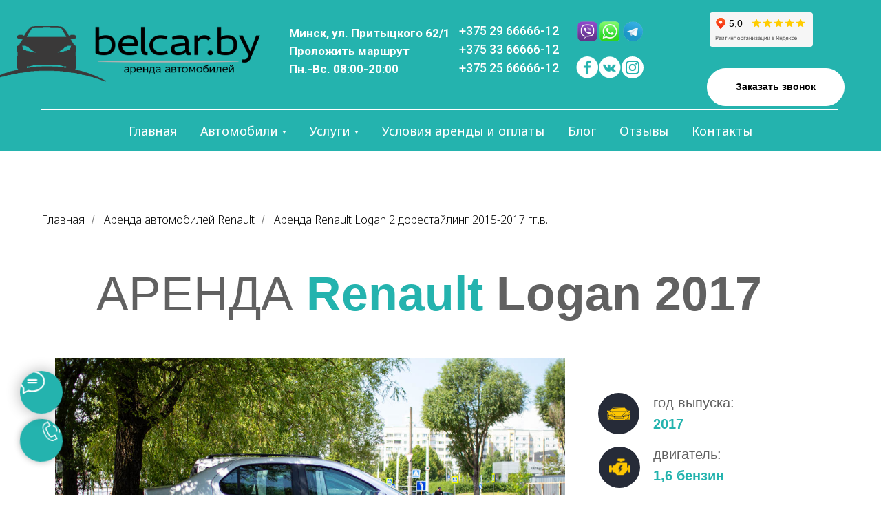

--- FILE ---
content_type: text/html; charset=UTF-8
request_url: https://belcar.by/arenda-renault-logan-2017
body_size: 53517
content:
<!DOCTYPE html> <html> <head> <meta charset="utf-8" /> <meta http-equiv="Content-Type" content="text/html; charset=utf-8" /> <meta name="viewport" content="width=device-width, initial-scale=1.0" /> <meta name="google-site-verification" content="85814c7a8c49a0fa" /> <meta name="yandex-verification" content="85814c7a8c49a0fa" /> <!--metatextblock--> <title>АРЕНДА Renault Logan 2017 в Минске</title> <meta name="description" content="Прокат автомобиля Рено Логан 2017 бензин/газ в компании BELCAR. Выгодная цена на новые машины, дешево, без водителя. Удобная система удаленной оплаты и продления автомобиля. Работаем с физическими и юридическими лицами. Скидки. Доставка." /> <meta name="keywords" content="аренда рено логан цена, аренда рено логан минск, аренда рено логан дорестайлинг цена, аренда renault logan минск, прокат логан 2 цена, прокат логан 2 минск, прокат mercedes цена, прокат mercedes минск, напрокат рено логан цена, напрокат рено логан минск, " /> <meta property="og:url" content="HTTPS://BELCAR.BY/arenda-renault-logan-2017" /> <meta property="og:title" content="АРЕНДА Renault Logan 2017 в Минске" /> <meta property="og:description" content="Прокат автомобиля Рено Логан бензин/газ в компании BELCAR. Выгодная цена на новые машины, дешево, без водителя. Удобная система удаленной оплаты и продления автомобиля. Работаем с физическими и юридическими лицами. Скидки. Доставка." /> <meta property="og:type" content="website" /> <meta property="og:image" content="https://static.tildacdn.biz/tild3265-6332-4064-a133-306234366366/9.png" /> <link rel="canonical" href="HTTPS://BELCAR.BY/arenda-renault-logan-2017"> <!--/metatextblock--> <meta name="format-detection" content="telephone=no" /> <meta http-equiv="x-dns-prefetch-control" content="on"> <link rel="dns-prefetch" href="https://ws.tildacdn.com"> <link rel="dns-prefetch" href="https://static.tildacdn.biz"> <link rel="shortcut icon" href="https://static.tildacdn.biz/tild3262-3662-4162-a361-653531343531/favicon.ico" type="image/x-icon" /> <!-- Assets --> <script src="https://neo.tildacdn.com/js/tilda-fallback-1.0.min.js" async charset="utf-8"></script> <link rel="stylesheet" href="https://static.tildacdn.biz/css/tilda-grid-3.0.min.css" type="text/css" media="all" onerror="this.loaderr='y';"/> <link rel="stylesheet" href="https://static.tildacdn.biz/ws/project489891/tilda-blocks-page2910056.min.css?t=1768201785" type="text/css" media="all" onerror="this.loaderr='y';" /> <link rel="preconnect" href="https://fonts.gstatic.com"> <link href="https://fonts.googleapis.com/css2?family=Noto+Sans:wght@100..900&family=Roboto:wght@300;400;500;700&subset=latin,cyrillic" rel="stylesheet"> <link rel="stylesheet" href="https://static.tildacdn.biz/css/tilda-animation-2.0.min.css" type="text/css" media="all" onerror="this.loaderr='y';" /> <link rel="stylesheet" href="https://static.tildacdn.biz/css/tilda-popup-1.1.min.css" type="text/css" media="print" onload="this.media='all';" onerror="this.loaderr='y';" /> <noscript><link rel="stylesheet" href="https://static.tildacdn.biz/css/tilda-popup-1.1.min.css" type="text/css" media="all" /></noscript> <link rel="stylesheet" href="https://static.tildacdn.biz/css/tilda-slds-1.4.min.css" type="text/css" media="print" onload="this.media='all';" onerror="this.loaderr='y';" /> <noscript><link rel="stylesheet" href="https://static.tildacdn.biz/css/tilda-slds-1.4.min.css" type="text/css" media="all" /></noscript> <link rel="stylesheet" href="https://static.tildacdn.biz/css/tilda-catalog-1.1.min.css" type="text/css" media="print" onload="this.media='all';" onerror="this.loaderr='y';" /> <noscript><link rel="stylesheet" href="https://static.tildacdn.biz/css/tilda-catalog-1.1.min.css" type="text/css" media="all" /></noscript> <link rel="stylesheet" href="https://static.tildacdn.biz/css/tilda-forms-1.0.min.css" type="text/css" media="all" onerror="this.loaderr='y';" /> <link rel="stylesheet" href="https://static.tildacdn.biz/css/tilda-catalog-filters-1.0.min.css" type="text/css" media="all" onerror="this.loaderr='y';" /> <link rel="stylesheet" href="https://static.tildacdn.biz/css/tilda-menusub-1.0.min.css" type="text/css" media="print" onload="this.media='all';" onerror="this.loaderr='y';" /> <noscript><link rel="stylesheet" href="https://static.tildacdn.biz/css/tilda-menusub-1.0.min.css" type="text/css" media="all" /></noscript> <link rel="stylesheet" href="https://static.tildacdn.biz/css/tilda-menu-widgeticons-1.0.min.css" type="text/css" media="all" onerror="this.loaderr='y';" /> <link rel="stylesheet" href="https://static.tildacdn.biz/css/tilda-cards-1.0.min.css" type="text/css" media="all" onerror="this.loaderr='y';" /> <link rel="stylesheet" href="https://static.tildacdn.biz/css/tilda-zero-gallery-1.0.min.css" type="text/css" media="all" onerror="this.loaderr='y';" /> <link rel="stylesheet" href="https://static.tildacdn.biz/css/tilda-zoom-2.0.min.css" type="text/css" media="print" onload="this.media='all';" onerror="this.loaderr='y';" /> <noscript><link rel="stylesheet" href="https://static.tildacdn.biz/css/tilda-zoom-2.0.min.css" type="text/css" media="all" /></noscript> <link rel="stylesheet" type="text/css" href="/custom.css?t=1768201785"> <script nomodule src="https://static.tildacdn.biz/js/tilda-polyfill-1.0.min.js" charset="utf-8"></script> <script type="text/javascript">function t_onReady(func) {if(document.readyState!='loading') {func();} else {document.addEventListener('DOMContentLoaded',func);}}
function t_onFuncLoad(funcName,okFunc,time) {if(typeof window[funcName]==='function') {okFunc();} else {setTimeout(function() {t_onFuncLoad(funcName,okFunc,time);},(time||100));}}function t_throttle(fn,threshhold,scope) {return function() {fn.apply(scope||this,arguments);};}function t396_initialScale(t){var e=document.getElementById("rec"+t);if(e){var i=e.querySelector(".t396__artboard");if(i){window.tn_scale_initial_window_width||(window.tn_scale_initial_window_width=document.documentElement.clientWidth);var a=window.tn_scale_initial_window_width,r=[],n,l=i.getAttribute("data-artboard-screens");if(l){l=l.split(",");for(var o=0;o<l.length;o++)r[o]=parseInt(l[o],10)}else r=[320,480,640,960,1200];for(var o=0;o<r.length;o++){var d=r[o];a>=d&&(n=d)}var _="edit"===window.allrecords.getAttribute("data-tilda-mode"),c="center"===t396_getFieldValue(i,"valign",n,r),s="grid"===t396_getFieldValue(i,"upscale",n,r),w=t396_getFieldValue(i,"height_vh",n,r),g=t396_getFieldValue(i,"height",n,r),u=!!window.opr&&!!window.opr.addons||!!window.opera||-1!==navigator.userAgent.indexOf(" OPR/");if(!_&&c&&!s&&!w&&g&&!u){var h=parseFloat((a/n).toFixed(3)),f=[i,i.querySelector(".t396__carrier"),i.querySelector(".t396__filter")],v=Math.floor(parseInt(g,10)*h)+"px",p;i.style.setProperty("--initial-scale-height",v);for(var o=0;o<f.length;o++)f[o].style.setProperty("height","var(--initial-scale-height)");t396_scaleInitial__getElementsToScale(i).forEach((function(t){t.style.zoom=h}))}}}}function t396_scaleInitial__getElementsToScale(t){return t?Array.prototype.slice.call(t.children).filter((function(t){return t&&(t.classList.contains("t396__elem")||t.classList.contains("t396__group"))})):[]}function t396_getFieldValue(t,e,i,a){var r,n=a[a.length-1];if(!(r=i===n?t.getAttribute("data-artboard-"+e):t.getAttribute("data-artboard-"+e+"-res-"+i)))for(var l=0;l<a.length;l++){var o=a[l];if(!(o<=i)&&(r=o===n?t.getAttribute("data-artboard-"+e):t.getAttribute("data-artboard-"+e+"-res-"+o)))break}return r}window.TN_SCALE_INITIAL_VER="1.0",window.tn_scale_initial_window_width=null;</script> <script src="https://static.tildacdn.biz/js/jquery-1.10.2.min.js" charset="utf-8" onerror="this.loaderr='y';"></script> <script src="https://static.tildacdn.biz/js/tilda-scripts-3.0.min.js" charset="utf-8" defer onerror="this.loaderr='y';"></script> <script src="https://static.tildacdn.biz/ws/project489891/tilda-blocks-page2910056.min.js?t=1768201785" charset="utf-8" async onerror="this.loaderr='y';"></script> <script src="https://static.tildacdn.biz/js/tilda-lazyload-1.0.min.js" charset="utf-8" async onerror="this.loaderr='y';"></script> <script src="https://static.tildacdn.biz/js/tilda-animation-2.0.min.js" charset="utf-8" async onerror="this.loaderr='y';"></script> <script src="https://static.tildacdn.biz/js/tilda-zero-1.1.min.js" charset="utf-8" async onerror="this.loaderr='y';"></script> <script src="https://static.tildacdn.biz/js/hammer.min.js" charset="utf-8" async onerror="this.loaderr='y';"></script> <script src="https://static.tildacdn.biz/js/tilda-slds-1.4.min.js" charset="utf-8" async onerror="this.loaderr='y';"></script> <script src="https://static.tildacdn.biz/js/tilda-products-1.0.min.js" charset="utf-8" async onerror="this.loaderr='y';"></script> <script src="https://static.tildacdn.biz/js/tilda-catalog-1.1.min.js" charset="utf-8" async onerror="this.loaderr='y';"></script> <script src="https://static.tildacdn.biz/js/tilda-menusub-1.0.min.js" charset="utf-8" async onerror="this.loaderr='y';"></script> <script src="https://static.tildacdn.biz/js/tilda-menu-1.0.min.js" charset="utf-8" async onerror="this.loaderr='y';"></script> <script src="https://static.tildacdn.biz/js/tilda-popup-1.0.min.js" charset="utf-8" async onerror="this.loaderr='y';"></script> <script src="https://static.tildacdn.biz/js/tilda-forms-1.0.min.js" charset="utf-8" async onerror="this.loaderr='y';"></script> <script src="https://static.tildacdn.biz/js/tilda-menu-widgeticons-1.0.min.js" charset="utf-8" async onerror="this.loaderr='y';"></script> <script src="https://static.tildacdn.biz/js/tilda-map-1.0.min.js" charset="utf-8" async onerror="this.loaderr='y';"></script> <script src="https://static.tildacdn.biz/js/tilda-cards-1.0.min.js" charset="utf-8" async onerror="this.loaderr='y';"></script> <script src="https://static.tildacdn.biz/js/tilda-zero-gallery-1.0.min.js" charset="utf-8" async onerror="this.loaderr='y';"></script> <script src="https://static.tildacdn.biz/js/tilda-zero-forms-1.0.min.js" charset="utf-8" async onerror="this.loaderr='y';"></script> <script src="https://static.tildacdn.biz/js/tilda-zoom-2.0.min.js" charset="utf-8" async onerror="this.loaderr='y';"></script> <script src="https://static.tildacdn.biz/js/tilda-zero-scale-1.0.min.js" charset="utf-8" async onerror="this.loaderr='y';"></script> <script src="https://static.tildacdn.biz/js/tilda-skiplink-1.0.min.js" charset="utf-8" async onerror="this.loaderr='y';"></script> <script src="https://static.tildacdn.biz/js/tilda-events-1.0.min.js" charset="utf-8" async onerror="this.loaderr='y';"></script> <script type="text/javascript" src="https://static.tildacdn.biz/js/tilda-lk-dashboard-1.0.min.js" charset="utf-8" async onerror="this.loaderr='y';"></script> <script type="text/javascript">window.dataLayer=window.dataLayer||[];</script> <!-- Google Tag Manager --> <script type="text/javascript">(function(w,d,s,l,i){w[l]=w[l]||[];w[l].push({'gtm.start':new Date().getTime(),event:'gtm.js'});var f=d.getElementsByTagName(s)[0],j=d.createElement(s),dl=l!='dataLayer'?'&l='+l:'';j.async=true;j.src='https://www.googletagmanager.com/gtm.js?id='+i+dl;f.parentNode.insertBefore(j,f);})(window,document,'script','dataLayer','GTM-TFFWPZ87');</script> <!-- End Google Tag Manager --> <script type="text/javascript">(function() {if((/bot|google|yandex|baidu|bing|msn|duckduckbot|teoma|slurp|crawler|spider|robot|crawling|facebook/i.test(navigator.userAgent))===false&&typeof(sessionStorage)!='undefined'&&sessionStorage.getItem('visited')!=='y'&&document.visibilityState){var style=document.createElement('style');style.type='text/css';style.innerHTML='@media screen and (min-width: 980px) {.t-records {opacity: 0;}.t-records_animated {-webkit-transition: opacity ease-in-out .2s;-moz-transition: opacity ease-in-out .2s;-o-transition: opacity ease-in-out .2s;transition: opacity ease-in-out .2s;}.t-records.t-records_visible {opacity: 1;}}';document.getElementsByTagName('head')[0].appendChild(style);function t_setvisRecs(){var alr=document.querySelectorAll('.t-records');Array.prototype.forEach.call(alr,function(el) {el.classList.add("t-records_animated");});setTimeout(function() {Array.prototype.forEach.call(alr,function(el) {el.classList.add("t-records_visible");});sessionStorage.setItem("visited","y");},400);}
document.addEventListener('DOMContentLoaded',t_setvisRecs);}})();</script></head> <body class="t-body" style="margin:0;"> <!--allrecords--> <div id="allrecords" class="t-records" data-hook="blocks-collection-content-node" data-tilda-project-id="489891" data-tilda-page-id="2910056" data-tilda-page-alias="arenda-renault-logan-2017" data-tilda-formskey="4869978541923fd18b3d276f05695383" data-tilda-lazy="yes" data-tilda-root-zone="biz" data-tilda-project-country="BY"> <!--header--> <header id="t-header" class="t-records" data-hook="blocks-collection-content-node" data-tilda-project-id="489891" data-tilda-page-id="25659590" data-tilda-formskey="4869978541923fd18b3d276f05695383" data-tilda-lazy="yes" data-tilda-root-zone="biz" data-tilda-project-country="BY"> <div id="rec441702537" class="r t-rec t-screenmin-480px" style=" " data-animationappear="off" data-record-type="396" data-screen-min="480px"> <!-- T396 --> <style>#rec441702537 .t396__artboard {height:160px;background-color:#24b3ae;}#rec441702537 .t396__filter {height:160px;}#rec441702537 .t396__carrier{height:160px;background-position:center center;background-attachment:scroll;background-size:cover;background-repeat:no-repeat;}@media screen and (max-width:1199px) {#rec441702537 .t396__artboard,#rec441702537 .t396__filter,#rec441702537 .t396__carrier {}#rec441702537 .t396__filter {}#rec441702537 .t396__carrier {background-attachment:scroll;}}@media screen and (max-width:959px) {#rec441702537 .t396__artboard,#rec441702537 .t396__filter,#rec441702537 .t396__carrier {height:180px;}#rec441702537 .t396__filter {}#rec441702537 .t396__carrier {background-attachment:scroll;}}@media screen and (max-width:639px) {#rec441702537 .t396__artboard,#rec441702537 .t396__filter,#rec441702537 .t396__carrier {height:250px;}#rec441702537 .t396__filter {}#rec441702537 .t396__carrier {background-attachment:scroll;}}@media screen and (max-width:479px) {#rec441702537 .t396__artboard,#rec441702537 .t396__filter,#rec441702537 .t396__carrier {height:410px;}#rec441702537 .t396__filter {}#rec441702537 .t396__carrier {background-attachment:scroll;}}#rec441702537 .tn-elem[data-elem-id="1651220530443"]{z-index:3;top:calc(80px - 61.5px + -1px);;left:calc(50% - 600px + -69px);;width:412px;height:auto;}#rec441702537 .tn-elem[data-elem-id="1651220530443"] .tn-atom{border-radius:0px 0px 0px 0px;background-position:center center;border-width:var(--t396-borderwidth,0);border-style:var(--t396-borderstyle,solid);border-color:var(--t396-bordercolor,transparent);transition:background-color var(--t396-speedhover,0s) ease-in-out,color var(--t396-speedhover,0s) ease-in-out,border-color var(--t396-speedhover,0s) ease-in-out,box-shadow var(--t396-shadowshoverspeed,0.2s) ease-in-out;}#rec441702537 .tn-elem[data-elem-id="1651220530443"] .tn-atom__img{border-radius:0px 0px 0px 0px;object-position:center center;}@media screen and (max-width:1199px){#rec441702537 .tn-elem[data-elem-id="1651220530443"]{display:table;top:calc(80px - 61.5px + 1px);;left:calc(50% - 480px + 13px);;width:199px;height:auto;}}@media screen and (max-width:959px){#rec441702537 .tn-elem[data-elem-id="1651220530443"]{display:table;top:calc(80px - 61.5px + -37px);;left:calc(50% - 320px + 10px);;height:auto;}}@media screen and (max-width:639px){#rec441702537 .tn-elem[data-elem-id="1651220530443"]{display:table;top:calc(80px - 61.5px + -81px);;left:calc(50% - 240px + 9px);;height:auto;}}@media screen and (max-width:479px){#rec441702537 .tn-elem[data-elem-id="1651220530443"]{display:table;top:calc(80px - 61.5px + -164px);;left:calc(50% - 160px + 49px);;height:auto;}}#rec441702537 .tn-elem[data-elem-id="1651220556278"]{color:#ffffff;z-index:3;top:35px;;left:calc(50% - 600px + 380px);;width:240px;height:auto;}#rec441702537 .tn-elem[data-elem-id="1651220556278"] .tn-atom{vertical-align:middle;color:#ffffff;font-size:17px;font-family:'Roboto',Arial,sans-serif;line-height:1.55;font-weight:600;background-position:center center;border-width:var(--t396-borderwidth,0);border-style:var(--t396-borderstyle,solid);border-color:var(--t396-bordercolor,transparent);transition:background-color var(--t396-speedhover,0s) ease-in-out,color var(--t396-speedhover,0s) ease-in-out,border-color var(--t396-speedhover,0s) ease-in-out,box-shadow var(--t396-shadowshoverspeed,0.2s) ease-in-out;--t396-shadow-text-opacity:100%;text-shadow:var(--t396-shadow-text-x,0px) var(--t396-shadow-text-y,0px) var(--t396-shadow-text-blur,0px) rgba(var(--t396-shadow-text-color),var(--t396-shadow-text-opacity,100%));}@media screen and (max-width:1199px){#rec441702537 .tn-elem[data-elem-id="1651220556278"]{display:table;top:33px;;left:calc(50% - 480px + 251px);;height:auto;}}@media screen and (max-width:959px){#rec441702537 .tn-elem[data-elem-id="1651220556278"]{display:table;top:15px;;left:calc(50% - 320px + 230px);;height:auto;}}@media screen and (max-width:639px){#rec441702537 .tn-elem[data-elem-id="1651220556278"]{display:table;top:80px;;left:calc(50% - 240px + 10px);;height:auto;}}@media screen and (max-width:479px){#rec441702537 .tn-elem[data-elem-id="1651220556278"]{display:table;top:77px;;left:calc(50% - 160px + 12px);;height:auto;}}#rec441702537 .tn-elem[data-elem-id="1651220709686"]{color:#ffffff;z-index:3;top:31px;;left:calc(50% - 600px + 627px);;width:210px;height:auto;}#rec441702537 .tn-elem[data-elem-id="1651220709686"] .tn-atom{vertical-align:middle;color:#ffffff;font-size:18px;font-family:'Roboto',Arial,sans-serif;line-height:1.55;font-weight:500;background-position:center center;border-width:var(--t396-borderwidth,0);border-style:var(--t396-borderstyle,solid);border-color:var(--t396-bordercolor,transparent);transition:background-color var(--t396-speedhover,0s) ease-in-out,color var(--t396-speedhover,0s) ease-in-out,border-color var(--t396-speedhover,0s) ease-in-out,box-shadow var(--t396-shadowshoverspeed,0.2s) ease-in-out;--t396-shadow-text-opacity:100%;text-shadow:var(--t396-shadow-text-x,0px) var(--t396-shadow-text-y,0px) var(--t396-shadow-text-blur,0px) rgba(var(--t396-shadow-text-color),var(--t396-shadow-text-opacity,100%));}@media screen and (max-width:1199px){#rec441702537 .tn-elem[data-elem-id="1651220709686"]{display:table;top:33px;;left:calc(50% - 480px + 484px);;height:auto;}}@media screen and (max-width:959px){#rec441702537 .tn-elem[data-elem-id="1651220709686"]{display:table;top:15px;;left:calc(50% - 320px + 471px);;height:auto;}}@media screen and (max-width:639px){#rec441702537 .tn-elem[data-elem-id="1651220709686"]{display:table;top:9px;;left:calc(50% - 240px + 272px);;width:165px;height:auto;}}@media screen and (max-width:479px){#rec441702537 .tn-elem[data-elem-id="1651220709686"]{display:table;top:155px;;left:calc(50% - 160px + 140px);;height:auto;}}#rec441702537 .tn-elem[data-elem-id="1651221013227"]{z-index:3;top:82px;;left:calc(50% - 600px + 863px);;width:32px;height:auto;-webkit-filter:invert(100%);:filter:invert(100%);;filter:invert(100%);:filter:invert(100%);;border-radius:0px 0px 0px 0px;}#rec441702537 .tn-elem[data-elem-id="1651221013227"] .tn-atom{border-radius:0px 0px 0px 0px;background-position:center center;border-width:var(--t396-borderwidth,0);border-style:var(--t396-borderstyle,solid);border-color:var(--t396-bordercolor,transparent);transition:background-color var(--t396-speedhover,0s) ease-in-out,color var(--t396-speedhover,0s) ease-in-out,border-color var(--t396-speedhover,0s) ease-in-out,box-shadow var(--t396-shadowshoverspeed,0.2s) ease-in-out;}#rec441702537 .tn-elem[data-elem-id="1651221013227"] .tn-atom__img{border-radius:0px 0px 0px 0px;object-position:center center;}@media screen and (max-width:1199px){#rec441702537 .tn-elem[data-elem-id="1651221013227"]{display:table;top:82px;;left:calc(50% - 480px + 713px);;height:auto;}}@media screen and (max-width:959px){#rec441702537 .tn-elem[data-elem-id="1651221013227"]{display:table;top:135px;;left:calc(50% - 320px + 333px);;height:auto;}}@media screen and (max-width:639px){#rec441702537 .tn-elem[data-elem-id="1651221013227"]{display:table;top:134px;;left:calc(50% - 240px + 365px);;height:auto;}}@media screen and (max-width:479px){#rec441702537 .tn-elem[data-elem-id="1651221013227"]{display:table;top:204px;;left:calc(50% - 160px + 86px);;height:auto;}}#rec441702537 .tn-elem[data-elem-id="1651221038665"]{z-index:3;top:31px;;left:calc(50% - 600px + 799px);;width:29px;height:auto;}#rec441702537 .tn-elem[data-elem-id="1651221038665"] .tn-atom{border-radius:0px 0px 0px 0px;background-position:center center;border-width:var(--t396-borderwidth,0);border-style:var(--t396-borderstyle,solid);border-color:var(--t396-bordercolor,transparent);transition:background-color var(--t396-speedhover,0s) ease-in-out,color var(--t396-speedhover,0s) ease-in-out,border-color var(--t396-speedhover,0s) ease-in-out,box-shadow var(--t396-shadowshoverspeed,0.2s) ease-in-out;}#rec441702537 .tn-elem[data-elem-id="1651221038665"] .tn-atom__img{border-radius:0px 0px 0px 0px;object-position:center center;}@media screen and (max-width:1199px){#rec441702537 .tn-elem[data-elem-id="1651221038665"]{display:table;top:33px;;left:calc(50% - 480px + 648px);;height:auto;}}@media screen and (max-width:959px){#rec441702537 .tn-elem[data-elem-id="1651221038665"]{display:table;top:98px;;left:calc(50% - 320px + 269px);;height:auto;}}@media screen and (max-width:639px){#rec441702537 .tn-elem[data-elem-id="1651221038665"]{display:table;left:calc(50% - 240px + 304px);;height:auto;}}@media screen and (max-width:479px){#rec441702537 .tn-elem[data-elem-id="1651221038665"]{display:table;top:163px;;left:calc(50% - 160px + 24px);;height:auto;}}#rec441702537 .tn-elem[data-elem-id="1651221167743"]{color:#000000;text-align:center;z-index:3;top:calc(80px - 27.5px + 46px);;left:calc(50% + 600px - 200px + -13px);;width:200px;height:55px;}#rec441702537 .tn-elem[data-elem-id="1651221167743"] .tn-atom{color:#000000;font-size:14px;font-family:'Arial',Arial,sans-serif;line-height:1.55;font-weight:600;border-radius:30px 30px 30px 30px;background-color:transparent;background-position:center center;--t396-borderwidth:1px;--t396-bordercolor:#ffffff;border-width:var(--t396-borderwidth,0);border-style:var(--t396-borderstyle,solid);border-color:transparent;--t396-speedhover:0.2s;transition:background-color var(--t396-speedhover,0s) ease-in-out,color var(--t396-speedhover,0s) ease-in-out,border-color var(--t396-speedhover,0s) ease-in-out,box-shadow var(--t396-shadowshoverspeed,0.2s) ease-in-out;position:relative;z-index:1;background-image:none;--t396-bgcolor-color:#ffffff;--t396-bgcolor-image:none;--t396-bordercolor-hover:#000000;-webkit-box-pack:center;-ms-flex-pack:center;justify-content:center;}#rec441702537 .tn-elem[data-elem-id="1651221167743"] .tn-atom::before,#rec441702537 .tn-elem[data-elem-id="1651221167743"] .tn-atom::after{--t396-borderoffset:calc(var(--t396-borderwidth,0px) * var(--t396-borderstyle-existed,1));content:'';position:absolute;width:calc(100% + 2 * var(--t396-borderoffset));height:calc(100% + 2 * var(--t396-borderoffset));left:calc(-1 * var(--t396-borderoffset));top:calc(-1 * var(--t396-borderoffset));box-sizing:border-box;background-origin:border-box;background-clip:border-box;pointer-events:none;border-radius:30px 30px 30px 30px;border-width:var(--t396-borderwidth,0);border-style:var(--t396-borderstyle,solid);transition:opacity var(--t396-speedhover,0s) ease-in-out;;}#rec441702537 .tn-elem[data-elem-id="1651221167743"] .tn-atom::before{z-index:-2;opacity:1;border-color:var(--t396-bordercolor,transparent);background-color:var(--t396-bgcolor-color,transparent);background-image:var(--t396-bgcolor-image,none);}#rec441702537 .tn-elem[data-elem-id="1651221167743"] .tn-atom::after{z-index:-1;opacity:0;border-color:var(--t396-bordercolor-hover,var(--t396-bordercolor,transparent));background-color:var(--t396-bgcolor-hover-color,var(--t396-bgcolor-color,transparent));background-image:var(--t396-bgcolor-hover-image,var(--t396-bgcolor-image,none));}#rec441702537 .tn-elem[data-elem-id="1651221167743"] .tn-atom .tn-atom__button-content{column-gap:10px;padding:0px 0px 0px 0px;}#rec441702537 .tn-elem[data-elem-id="1651221167743"] .tn-atom .tn-atom__button-text{transition:color var(--t396-speedhover,0s) ease-in-out;color:#000000;}@media (hover),(min-width:0\0){#rec441702537 .tn-elem[data-elem-id="1651221167743"] .tn-atom:hover::after{opacity:1;}}@media screen and (max-width:1199px){#rec441702537 .tn-elem[data-elem-id="1651221167743"]{display:block;top:calc(80px - 27.5px + 29px);;left:calc(50% + 480px - 200px + -18px);;width:159px;height:auto;}}@media screen and (max-width:959px){#rec441702537 .tn-elem[data-elem-id="1651221167743"]{display:block;top:calc(80px - 27.5px + 46px);;left:calc(50% + 320px - 200px + -20px);;height:auto;}}@media screen and (max-width:639px){#rec441702537 .tn-elem[data-elem-id="1651221167743"]{display:block;top:calc(80px - 27.5px + 77px);;left:calc(50% + 240px - 200px + -54px);;height:auto;}}@media screen and (max-width:479px){#rec441702537 .tn-elem[data-elem-id="1651221167743"]{display:block;top:calc(80px - 27.5px + 157px);;left:calc(50% + 160px - 200px + -76px);;height:auto;}}#rec441702537 .tn-elem[data-elem-id="1651222020922"]{z-index:3;top:calc(160px - 1px + 0px);;left:calc(50% - 600px + 20px);;width:1158px;height:1px;}#rec441702537 .tn-elem[data-elem-id="1651222020922"] .tn-atom{border-radius:0px 0px 0px 0px;background-color:#ffffff;background-position:center center;border-width:var(--t396-borderwidth,0);border-style:var(--t396-borderstyle,solid);border-color:var(--t396-bordercolor,transparent);transition:background-color var(--t396-speedhover,0s) ease-in-out,color var(--t396-speedhover,0s) ease-in-out,border-color var(--t396-speedhover,0s) ease-in-out,box-shadow var(--t396-shadowshoverspeed,0.2s) ease-in-out;}@media screen and (max-width:1199px){#rec441702537 .tn-elem[data-elem-id="1651222020922"]{display:table;top:calc(160px - 1px + 0px);;left:calc(50% - 480px + 20px);;width:929px;height:1px;}}@media screen and (max-width:959px){#rec441702537 .tn-elem[data-elem-id="1651222020922"]{display:table;top:calc(160px - 1px + 0px);;left:calc(50% - 320px + 20px);;width:610px;height:1px;}}@media screen and (max-width:639px){#rec441702537 .tn-elem[data-elem-id="1651222020922"]{display:table;}}@media screen and (max-width:479px){#rec441702537 .tn-elem[data-elem-id="1651222020922"]{display:table;}}#rec441702537 .tn-elem[data-elem-id="1686119668001"]{z-index:3;top:18px;;left:calc(50% - 600px + 991px);;width:193px;height:80px;}#rec441702537 .tn-elem[data-elem-id="1686119668001"] .tn-atom{background-position:center center;border-width:var(--t396-borderwidth,0);border-style:var(--t396-borderstyle,solid);border-color:var(--t396-bordercolor,transparent);transition:background-color var(--t396-speedhover,0s) ease-in-out,color var(--t396-speedhover,0s) ease-in-out,border-color var(--t396-speedhover,0s) ease-in-out,box-shadow var(--t396-shadowshoverspeed,0.2s) ease-in-out;}@media screen and (max-width:1199px){#rec441702537 .tn-elem[data-elem-id="1686119668001"]{display:table;top:1px;;left:calc(50% - 480px + 776px);;width:176px;}}@media screen and (max-width:959px){#rec441702537 .tn-elem[data-elem-id="1686119668001"]{display:table;top:91px;;left:calc(50% - 320px + 26px);;}}@media screen and (max-width:639px){#rec441702537 .tn-elem[data-elem-id="1686119668001"]{display:table;top:163px;;left:calc(50% - 240px + 20px);;}}@media screen and (max-width:479px){#rec441702537 .tn-elem[data-elem-id="1686119668001"]{display:table;top:246px;;left:calc(50% - 160px + 75px);;}}#rec441702537 .tn-elem[data-elem-id="1728372722895"]{z-index:3;top:82px;;left:calc(50% - 600px + 797px);;width:32px;height:auto;}#rec441702537 .tn-elem[data-elem-id="1728372722895"] .tn-atom{border-radius:0px 0px 0px 0px;background-position:center center;border-width:var(--t396-borderwidth,0);border-style:var(--t396-borderstyle,solid);border-color:var(--t396-bordercolor,transparent);transition:background-color var(--t396-speedhover,0s) ease-in-out,color var(--t396-speedhover,0s) ease-in-out,border-color var(--t396-speedhover,0s) ease-in-out,box-shadow var(--t396-shadowshoverspeed,0.2s) ease-in-out;}#rec441702537 .tn-elem[data-elem-id="1728372722895"] .tn-atom__img{border-radius:0px 0px 0px 0px;object-position:center center;}@media screen and (max-width:1199px){#rec441702537 .tn-elem[data-elem-id="1728372722895"]{display:table;top:83px;;left:calc(50% - 480px + 647px);;height:auto;}}@media screen and (max-width:959px){#rec441702537 .tn-elem[data-elem-id="1728372722895"]{display:table;top:135px;;left:calc(50% - 320px + 267px);;height:auto;}}@media screen and (max-width:639px){#rec441702537 .tn-elem[data-elem-id="1728372722895"]{display:table;left:calc(50% - 240px + 300px);;height:auto;}}@media screen and (max-width:479px){#rec441702537 .tn-elem[data-elem-id="1728372722895"]{display:table;top:205px;;left:calc(50% - 160px + 20px);;height:auto;}}#rec441702537 .tn-elem[data-elem-id="1728372936370"]{z-index:3;top:31px;;left:calc(50% - 600px + 831px);;width:29px;height:auto;}#rec441702537 .tn-elem[data-elem-id="1728372936370"] .tn-atom{border-radius:0px 0px 0px 0px;background-position:center center;border-width:var(--t396-borderwidth,0);border-style:var(--t396-borderstyle,solid);border-color:var(--t396-bordercolor,transparent);transition:background-color var(--t396-speedhover,0s) ease-in-out,color var(--t396-speedhover,0s) ease-in-out,border-color var(--t396-speedhover,0s) ease-in-out,box-shadow var(--t396-shadowshoverspeed,0.2s) ease-in-out;}#rec441702537 .tn-elem[data-elem-id="1728372936370"] .tn-atom__img{border-radius:0px 0px 0px 0px;object-position:center center;}@media screen and (max-width:1199px){#rec441702537 .tn-elem[data-elem-id="1728372936370"]{display:table;top:33px;;left:calc(50% - 480px + 680px);;height:auto;}}@media screen and (max-width:959px){#rec441702537 .tn-elem[data-elem-id="1728372936370"]{display:table;top:98px;;left:calc(50% - 320px + 303px);;height:auto;}}@media screen and (max-width:639px){#rec441702537 .tn-elem[data-elem-id="1728372936370"]{display:table;left:calc(50% - 240px + 335px);;height:auto;}}@media screen and (max-width:479px){#rec441702537 .tn-elem[data-elem-id="1728372936370"]{display:table;top:163px;;left:calc(50% - 160px + 55px);;height:auto;}}#rec441702537 .tn-elem[data-elem-id="1728373041580"]{z-index:3;top:31px;;left:calc(50% - 600px + 865px);;width:29px;height:auto;}#rec441702537 .tn-elem[data-elem-id="1728373041580"] .tn-atom{border-radius:0px 0px 0px 0px;background-position:center center;border-width:var(--t396-borderwidth,0);border-style:var(--t396-borderstyle,solid);border-color:var(--t396-bordercolor,transparent);transition:background-color var(--t396-speedhover,0s) ease-in-out,color var(--t396-speedhover,0s) ease-in-out,border-color var(--t396-speedhover,0s) ease-in-out,box-shadow var(--t396-shadowshoverspeed,0.2s) ease-in-out;}#rec441702537 .tn-elem[data-elem-id="1728373041580"] .tn-atom__img{border-radius:0px 0px 0px 0px;object-position:center center;}@media screen and (max-width:1199px){#rec441702537 .tn-elem[data-elem-id="1728373041580"]{display:table;top:33px;;left:calc(50% - 480px + 712px);;height:auto;}}@media screen and (max-width:959px){#rec441702537 .tn-elem[data-elem-id="1728373041580"]{display:table;top:98px;;left:calc(50% - 320px + 335px);;height:auto;}}@media screen and (max-width:639px){#rec441702537 .tn-elem[data-elem-id="1728373041580"]{display:table;left:calc(50% - 240px + 367px);;height:auto;}}@media screen and (max-width:479px){#rec441702537 .tn-elem[data-elem-id="1728373041580"]{display:table;top:163px;;left:calc(50% - 160px + 85px);;height:auto;}}#rec441702537 .tn-elem[data-elem-id="1728373241037"]{z-index:3;top:81px;;left:calc(50% - 600px + 829px);;width:34px;height:auto;}#rec441702537 .tn-elem[data-elem-id="1728373241037"] .tn-atom{border-radius:0px 0px 0px 0px;background-position:center center;border-width:var(--t396-borderwidth,0);border-style:var(--t396-borderstyle,solid);border-color:var(--t396-bordercolor,transparent);transition:background-color var(--t396-speedhover,0s) ease-in-out,color var(--t396-speedhover,0s) ease-in-out,border-color var(--t396-speedhover,0s) ease-in-out,box-shadow var(--t396-shadowshoverspeed,0.2s) ease-in-out;}#rec441702537 .tn-elem[data-elem-id="1728373241037"] .tn-atom__img{border-radius:0px 0px 0px 0px;object-position:center center;}@media screen and (max-width:1199px){#rec441702537 .tn-elem[data-elem-id="1728373241037"]{display:table;top:81px;;left:calc(50% - 480px + 679px);;height:auto;}}@media screen and (max-width:959px){#rec441702537 .tn-elem[data-elem-id="1728373241037"]{display:table;top:133px;;left:calc(50% - 320px + 299px);;height:auto;}}@media screen and (max-width:639px){#rec441702537 .tn-elem[data-elem-id="1728373241037"]{display:table;left:calc(50% - 240px + 332px);;height:auto;}}@media screen and (max-width:479px){#rec441702537 .tn-elem[data-elem-id="1728373241037"]{display:table;top:203px;;left:calc(50% - 160px + 52px);;height:auto;}}</style> <div class='t396'> <div class="t396__artboard" data-artboard-recid="441702537" data-artboard-screens="320,480,640,960,1200" data-artboard-height="160" data-artboard-valign="center" data-artboard-upscale="grid" data-artboard-height-res-320="410" data-artboard-height-res-480="250" data-artboard-height-res-640="180"> <div class="t396__carrier" data-artboard-recid="441702537"></div> <div class="t396__filter" data-artboard-recid="441702537"></div> <div class='t396__elem tn-elem tn-elem__4417025371651220530443' data-elem-id='1651220530443' data-elem-type='image' data-field-top-value="-1" data-field-left-value="-69" data-field-height-value="123" data-field-width-value="412" data-field-axisy-value="center" data-field-axisx-value="left" data-field-container-value="grid" data-field-topunits-value="px" data-field-leftunits-value="px" data-field-heightunits-value="px" data-field-widthunits-value="px" data-field-filewidth-value="1112" data-field-fileheight-value="332" data-field-heightmode-value="hug" data-field-top-res-320-value="-164" data-field-left-res-320-value="49" data-field-height-res-320-value="59" data-field-top-res-480-value="-81" data-field-left-res-480-value="9" data-field-height-res-480-value="59" data-field-top-res-640-value="-37" data-field-left-res-640-value="10" data-field-height-res-640-value="59" data-field-top-res-960-value="1" data-field-left-res-960-value="13" data-field-height-res-960-value="59" data-field-width-res-960-value="199"> <a class='tn-atom' href="/"> <img class='tn-atom__img t-img' data-original='https://static.tildacdn.biz/tild3864-3135-4839-a437-363365343765/_-2.png'
src='https://thb.tildacdn.biz/tild3864-3135-4839-a437-363365343765/-/resize/20x/_-2.png'
alt='' imgfield='tn_img_1651220530443'
/> </a> </div> <div class='t396__elem tn-elem tn-elem__4417025371651220556278' data-elem-id='1651220556278' data-elem-type='text' data-field-top-value="35" data-field-left-value="380" data-field-height-value="78" data-field-width-value="240" data-field-axisy-value="top" data-field-axisx-value="left" data-field-container-value="grid" data-field-topunits-value="px" data-field-leftunits-value="px" data-field-heightunits-value="px" data-field-widthunits-value="px" data-field-textfit-value="autoheight" data-field-fontsize-value="17" data-field-top-res-320-value="77" data-field-left-res-320-value="12" data-field-top-res-480-value="80" data-field-left-res-480-value="10" data-field-top-res-640-value="15" data-field-left-res-640-value="230" data-field-top-res-960-value="33" data-field-left-res-960-value="251"> <div class='tn-atom'field='tn_text_1651220556278'>Минск, ул. Притыцкого 62/1<br> <u><a href="https://yandex.by/maps/-/CCUsB8ANkD" style="color:#ffffff !important;border-bottom-color: #ffffff;" target="_blank" data-redactor-tag="a">Проложить маршрут</a><br> </u>
Пн.-Вс. 08:00-20:00
<br></div> </div> <div class='t396__elem tn-elem tn-elem__4417025371651220709686' data-elem-id='1651220709686' data-elem-type='text' data-field-top-value="31" data-field-left-value="627" data-field-height-value="84" data-field-width-value="210" data-field-axisy-value="top" data-field-axisx-value="left" data-field-container-value="grid" data-field-topunits-value="px" data-field-leftunits-value="px" data-field-heightunits-value="px" data-field-widthunits-value="px" data-field-textfit-value="autoheight" data-field-fontsize-value="18" data-field-top-res-320-value="155" data-field-left-res-320-value="140" data-field-top-res-480-value="9" data-field-left-res-480-value="272" data-field-width-res-480-value="165" data-field-top-res-640-value="15" data-field-left-res-640-value="471" data-field-top-res-960-value="33" data-field-left-res-960-value="484"> <div class='tn-atom'><a href="tel:+375291322000"style="color: inherit">+375 29 66666-12<br>+375 33 66666-12<br>+375 25 66666-12</a></div> </div> <div class='t396__elem tn-elem tn-elem__4417025371651221013227' data-elem-id='1651221013227' data-elem-type='image' data-field-top-value="82" data-field-left-value="863" data-field-height-value="32" data-field-width-value="32" data-field-axisy-value="top" data-field-axisx-value="left" data-field-container-value="grid" data-field-topunits-value="px" data-field-leftunits-value="px" data-field-heightunits-value="px" data-field-widthunits-value="px" data-field-heightmode-value="hug" data-field-top-res-320-value="204" data-field-left-res-320-value="86" data-field-height-res-320-value="32" data-field-top-res-480-value="134" data-field-left-res-480-value="365" data-field-height-res-480-value="32" data-field-top-res-640-value="135" data-field-left-res-640-value="333" data-field-height-res-640-value="32" data-field-top-res-960-value="82" data-field-left-res-960-value="713" data-field-height-res-960-value="32"> <a class='tn-atom' href="https://www.instagram.com/belcar.by/"> <img class='tn-atom__img t-img' data-original='https://static.tildacdn.biz/lib/tildaicon/62623164-6334-4465-b161-343730373230/sn_instagram.svg'
src='https://static.tildacdn.biz/lib/tildaicon/62623164-6334-4465-b161-343730373230/sn_instagram.svg'
alt='' imgfield='tn_img_1651221013227'
/> </a> </div> <div class='t396__elem tn-elem tn-elem__4417025371651221038665' data-elem-id='1651221038665' data-elem-type='image' data-field-top-value="31" data-field-left-value="799" data-field-height-value="29" data-field-width-value="29" data-field-axisy-value="top" data-field-axisx-value="left" data-field-container-value="grid" data-field-topunits-value="px" data-field-leftunits-value="px" data-field-heightunits-value="px" data-field-widthunits-value="px" data-field-filewidth-value="99" data-field-fileheight-value="100" data-field-heightmode-value="hug" data-field-top-res-320-value="163" data-field-left-res-320-value="24" data-field-height-res-320-value="29" data-field-left-res-480-value="304" data-field-height-res-480-value="29" data-field-top-res-640-value="98" data-field-left-res-640-value="269" data-field-height-res-640-value="29" data-field-top-res-960-value="33" data-field-left-res-960-value="648" data-field-height-res-960-value="29"> <a class='tn-atom' href="viber://chat?number=+37529296666612"> <img class='tn-atom__img t-img' data-original='https://static.tildacdn.biz/tild6436-3261-4734-b630-633135623639/noroot.png'
src='https://thb.tildacdn.biz/tild6436-3261-4734-b630-633135623639/-/resize/20x/noroot.png'
alt='' imgfield='tn_img_1651221038665'
/> </a> </div> <div class='t396__elem tn-elem tn-elem__4417025371651221167743' data-elem-id='1651221167743' data-elem-type='button' data-field-top-value="46" data-field-left-value="-13" data-field-height-value="55" data-field-width-value="200" data-field-axisy-value="center" data-field-axisx-value="right" data-field-container-value="grid" data-field-topunits-value="px" data-field-leftunits-value="px" data-field-heightunits-value="px" data-field-widthunits-value="px" data-field-textfit-value="fixedsize" data-field-fontsize-value="14" data-field-top-res-320-value="157" data-field-left-res-320-value="-76" data-field-top-res-480-value="77" data-field-left-res-480-value="-54" data-field-top-res-640-value="46" data-field-left-res-640-value="-20" data-field-top-res-960-value="29" data-field-left-res-960-value="-18" data-field-height-res-960-value="55" data-field-width-res-960-value="159"> <a class='tn-atom js-click-zero-stat' href="#popup:zvonok" data-tilda-event-name="/tilda/click/rec441702537/button1651221167743"> <div class='tn-atom__button-content'> <span class="tn-atom__button-text">Заказать звонок</span> </div> </a> </div> <div class='t396__elem tn-elem tn-elem__4417025371651222020922' data-elem-id='1651222020922' data-elem-type='shape' data-field-top-value="0" data-field-left-value="20" data-field-height-value="1" data-field-width-value="1158" data-field-axisy-value="bottom" data-field-axisx-value="left" data-field-container-value="grid" data-field-topunits-value="px" data-field-leftunits-value="px" data-field-heightunits-value="px" data-field-widthunits-value="px" data-field-top-res-640-value="0" data-field-left-res-640-value="20" data-field-height-res-640-value="1" data-field-width-res-640-value="610" data-field-top-res-960-value="0" data-field-left-res-960-value="20" data-field-height-res-960-value="1" data-field-width-res-960-value="929"> <div class='tn-atom'> </div> </div> <div class='t396__elem tn-elem tn-elem__4417025371686119668001' data-elem-id='1686119668001' data-elem-type='html' data-field-top-value="18" data-field-left-value="991" data-field-height-value="80" data-field-width-value="193" data-field-axisy-value="top" data-field-axisx-value="left" data-field-container-value="grid" data-field-topunits-value="px" data-field-leftunits-value="px" data-field-heightunits-value="px" data-field-widthunits-value="px" data-field-top-res-320-value="246" data-field-left-res-320-value="75" data-field-top-res-480-value="163" data-field-left-res-480-value="20" data-field-top-res-640-value="91" data-field-left-res-640-value="26" data-field-top-res-960-value="1" data-field-left-res-960-value="776" data-field-width-res-960-value="176"> <div class='tn-atom tn-atom__html'> <iframe src="https://yandex.ru/sprav/widget/rating-badge/105765852929?type=rating" width="150" height="50" frameborder="0"></iframe> </div> </div> <div class='t396__elem tn-elem tn-elem__4417025371728372722895' data-elem-id='1728372722895' data-elem-type='image' data-field-top-value="82" data-field-left-value="797" data-field-height-value="32" data-field-width-value="32" data-field-axisy-value="top" data-field-axisx-value="left" data-field-container-value="grid" data-field-topunits-value="px" data-field-leftunits-value="px" data-field-heightunits-value="px" data-field-widthunits-value="px" data-field-filewidth-value="520" data-field-fileheight-value="520" data-field-heightmode-value="hug" data-field-top-res-320-value="205" data-field-left-res-320-value="20" data-field-height-res-320-value="32" data-field-left-res-480-value="300" data-field-height-res-480-value="32" data-field-top-res-640-value="135" data-field-left-res-640-value="267" data-field-height-res-640-value="32" data-field-top-res-960-value="83" data-field-left-res-960-value="647" data-field-height-res-960-value="32"> <a class='tn-atom' href="https://www.facebook.com/Belcar.by"> <img class='tn-atom__img t-img' data-original='https://static.tildacdn.biz/tild6161-3239-4931-a431-373639303663/fiber-tv-426801.png'
src='https://thb.tildacdn.biz/tild6161-3239-4931-a431-373639303663/-/resize/20x/fiber-tv-426801.png'
alt='' imgfield='tn_img_1728372722895'
/> </a> </div> <div class='t396__elem tn-elem tn-elem__4417025371728372936370' data-elem-id='1728372936370' data-elem-type='image' data-field-top-value="31" data-field-left-value="831" data-field-height-value="29" data-field-width-value="29" data-field-axisy-value="top" data-field-axisx-value="left" data-field-container-value="grid" data-field-topunits-value="px" data-field-leftunits-value="px" data-field-heightunits-value="px" data-field-widthunits-value="px" data-field-filewidth-value="99" data-field-fileheight-value="100" data-field-heightmode-value="hug" data-field-top-res-320-value="163" data-field-left-res-320-value="55" data-field-height-res-320-value="29" data-field-left-res-480-value="335" data-field-height-res-480-value="29" data-field-top-res-640-value="98" data-field-left-res-640-value="303" data-field-height-res-640-value="29" data-field-top-res-960-value="33" data-field-left-res-960-value="680" data-field-height-res-960-value="29"> <a class='tn-atom' href="https://wa.me/375296666612"> <img class='tn-atom__img t-img' data-original='https://static.tildacdn.biz/tild6631-3039-4836-b932-613063663061/whatsapp.png'
src='https://thb.tildacdn.biz/tild6631-3039-4836-b932-613063663061/-/resize/20x/whatsapp.png'
alt='' imgfield='tn_img_1728372936370'
/> </a> </div> <div class='t396__elem tn-elem tn-elem__4417025371728373041580' data-elem-id='1728373041580' data-elem-type='image' data-field-top-value="31" data-field-left-value="865" data-field-height-value="29" data-field-width-value="29" data-field-axisy-value="top" data-field-axisx-value="left" data-field-container-value="grid" data-field-topunits-value="px" data-field-leftunits-value="px" data-field-heightunits-value="px" data-field-widthunits-value="px" data-field-filewidth-value="99" data-field-fileheight-value="100" data-field-heightmode-value="hug" data-field-top-res-320-value="163" data-field-left-res-320-value="85" data-field-height-res-320-value="29" data-field-left-res-480-value="367" data-field-height-res-480-value="29" data-field-top-res-640-value="98" data-field-left-res-640-value="335" data-field-height-res-640-value="29" data-field-top-res-960-value="33" data-field-left-res-960-value="712" data-field-height-res-960-value="29"> <a class='tn-atom' href="https://t.me/belcar_by"> <img class='tn-atom__img t-img' data-original='https://static.tildacdn.biz/tild6630-6564-4938-b665-636263356237/telegram.png'
src='https://thb.tildacdn.biz/tild6630-6564-4938-b665-636263356237/-/resize/20x/telegram.png'
alt='' imgfield='tn_img_1728373041580'
/> </a> </div> <div class='t396__elem tn-elem tn-elem__4417025371728373241037' data-elem-id='1728373241037' data-elem-type='image' data-field-top-value="81" data-field-left-value="829" data-field-height-value="34" data-field-width-value="34" data-field-axisy-value="top" data-field-axisx-value="left" data-field-container-value="grid" data-field-topunits-value="px" data-field-leftunits-value="px" data-field-heightunits-value="px" data-field-widthunits-value="px" data-field-filewidth-value="1600" data-field-fileheight-value="1600" data-field-heightmode-value="hug" data-field-top-res-320-value="203" data-field-left-res-320-value="52" data-field-height-res-320-value="34" data-field-left-res-480-value="332" data-field-height-res-480-value="34" data-field-top-res-640-value="133" data-field-left-res-640-value="299" data-field-height-res-640-value="34" data-field-top-res-960-value="81" data-field-left-res-960-value="679" data-field-height-res-960-value="34"> <a class='tn-atom' href="https://vk.com/belcar_by"> <img class='tn-atom__img t-img' data-original='https://static.tildacdn.biz/tild3964-6166-4637-a163-643235613061/IMGBIN_youtube-music.png'
src='https://thb.tildacdn.biz/tild3964-6166-4637-a163-643235613061/-/resize/20x/IMGBIN_youtube-music.png'
alt='' imgfield='tn_img_1728373241037'
/> </a> </div> </div> </div> <script>t_onReady(function() {t_onFuncLoad('t396_init',function() {t396_init('441702537');});});</script> <!-- /T396 --> </div> <div id="rec433502294" class="r t-rec t-rec_pt_0 t-rec_pb_0 t-screenmin-480px" style="padding-top:0px;padding-bottom:0px;background-color:#24b3ae; " data-record-type="258" data-screen-min="480px" data-bg-color="#24b3ae"> <!-- T229 --> <div id="nav433502294marker"></div> <div id="nav433502294" class="t229 t229__positionstatic " style="background-color: rgba(36,179,174,1); height:60px; " data-bgcolor-hex="#24b3ae" data-bgcolor-rgba="rgba(36,179,174,1)" data-navmarker="nav433502294marker" data-appearoffset="" data-bgopacity="1" data-menu="yes" data-menushadow="" data-menushadow-css=""> <div class="t229__maincontainer " style="height:60px;"> <div class="t229__padding40px"></div> <nav class="t229__centerside"> <ul role="list" class="t-menu__list"> <li class="t229__list_item"
style="padding:0 15px 0 0;"> <a class="t-menu__link-item"
href="/" data-menu-submenu-hook="">
Главная</a> </li> <li class="t229__list_item"
style="padding:0 15px;"> <a class="t-menu__link-item"
href=""
aria-expanded="false" role="button" data-menu-submenu-hook="link_sub2_433502294">
Автомобили</a> <div class="t-menusub" data-submenu-hook="link_sub2_433502294" data-submenu-margin="15px" data-add-submenu-arrow="on"> <div class="t-menusub__menu"> <div class="t-menusub__content"> <ul role="list" class="t-menusub__list"> <li class="t-menusub__list-item t-name t-name_xs"> <a class="t-menusub__link-item t-name t-name_xs"
href="/arenda-avtomobilej-audi" data-menu-item-number="2">Audi</a> </li> <li class="t-menusub__list-item t-name t-name_xs"> <a class="t-menusub__link-item t-name t-name_xs"
href="/arenda-avtomobilej-geely" data-menu-item-number="2">Geely</a> </li> <li class="t-menusub__list-item t-name t-name_xs"> <a class="t-menusub__link-item t-name t-name_xs"
href="/arenda-avtomobilej-khendaj" data-menu-item-number="2">Hyundai</a> </li> <li class="t-menusub__list-item t-name t-name_xs"> <a class="t-menusub__link-item t-name t-name_xs"
href="/arenda-avtomobilej-lada" data-menu-item-number="2">Lada</a> </li> <li class="t-menusub__list-item t-name t-name_xs"> <a class="t-menusub__link-item t-name t-name_xs"
href="/arenda-avtomobilej-lixiang" data-menu-item-number="2">LiXiang</a> </li> <li class="t-menusub__list-item t-name t-name_xs"> <a class="t-menusub__link-item t-name t-name_xs"
href="/arenda-avtomobilej-opel" data-menu-item-number="2">Opel</a> </li> <li class="t-menusub__list-item t-name t-name_xs"> <a class="t-menusub__link-item t-name t-name_xs"
href="/arenda-avtomobilej-reno" data-menu-item-number="2">Renault</a> </li> <li class="t-menusub__list-item t-name t-name_xs"> <a class="t-menusub__link-item t-name t-name_xs"
href="/arenda-avtomobilej-skoda" data-menu-item-number="2">Skoda</a> </li> <li class="t-menusub__list-item t-name t-name_xs"> <a class="t-menusub__link-item t-name t-name_xs"
href="/arenda-avtomobilej-folksvagen" data-menu-item-number="2">Volkswagen</a> </li> <li class="t-menusub__list-item t-name t-name_xs"> <a class="t-menusub__link-item t-name t-name_xs"
href="/arenda-avtomobilej-voyah" data-menu-item-number="2">Voyah</a> </li> </ul> </div> </div> </div> </li> <li class="t229__list_item"
style="padding:0 15px;"> <a class="t-menu__link-item"
href=""
aria-expanded="false" role="button" data-menu-submenu-hook="link_sub3_433502294">
Услуги</a> <div class="t-menusub" data-submenu-hook="link_sub3_433502294" data-submenu-margin="15px" data-add-submenu-arrow="on"> <div class="t-menusub__menu"> <div class="t-menusub__content"> <ul role="list" class="t-menusub__list"> <li class="t-menusub__list-item t-name t-name_xs"> <a class="t-menusub__link-item t-name t-name_xs"
href="/arenda-avtomobilya-v-aeroportu" data-menu-item-number="3">Аренда автомобиля в аэропорту</a> </li> <li class="t-menusub__list-item t-name t-name_xs"> <a class="t-menusub__link-item t-name t-name_xs"
href="/arenda-avtomobilej-dlya-yuridicheskikh-licz" data-menu-item-number="3">Аренда автомобилей для юридических лиц</a> </li> <li class="t-menusub__list-item t-name t-name_xs"> <a class="t-menusub__link-item t-name t-name_xs"
href="/arenda-avtomobilya-bez-voditelya" data-menu-item-number="3">Аренда автомобиля без водителя</a> </li> <li class="t-menusub__list-item t-name t-name_xs"> <a class="t-menusub__link-item t-name t-name_xs"
href="/arenda-avtomobilya-s-voditelem" data-menu-item-number="3">Аренда автомобиля с водителем</a> </li> <li class="t-menusub__list-item t-name t-name_xs"> <a class="t-menusub__link-item t-name t-name_xs"
href="/arenda-avtomobilya-na-sutki" data-menu-item-number="3">Аренда автомобиля на сутки</a> </li> <li class="t-menusub__list-item t-name t-name_xs"> <a class="t-menusub__link-item t-name t-name_xs"
href="/dolgosrochnaya-arenda-avtomobilya" data-menu-item-number="3">Долгосрочная аренда автомобиля</a> </li> <li class="t-menusub__list-item t-name t-name_xs"> <a class="t-menusub__link-item t-name t-name_xs"
href="/arenda-avtomobilej-na-gazu" data-menu-item-number="3">Аренда автомобилей на газу</a> </li> <li class="t-menusub__list-item t-name t-name_xs"> <a class="t-menusub__link-item t-name t-name_xs"
href="/arenda-avto-s-farkopom" data-menu-item-number="3">Аренда автомобиля с фаркопом</a> </li> <li class="t-menusub__list-item t-name t-name_xs"> <a class="t-menusub__link-item t-name t-name_xs"
href="/arenda-avtomobilya-s-mkpp" data-menu-item-number="3">Аренда автомобиля с МКПП</a> </li> <li class="t-menusub__list-item t-name t-name_xs"> <a class="t-menusub__link-item t-name t-name_xs"
href="/arenda-avtomobilya-s-akpp" data-menu-item-number="3">Аренда автомобиля АКПП</a> </li> <li class="t-menusub__list-item t-name t-name_xs"> <a class="t-menusub__link-item t-name t-name_xs"
href="/arenda-mikroavtobusa" data-menu-item-number="3">Аренда микроавтобуса</a> </li> <li class="t-menusub__list-item t-name t-name_xs"> <a class="t-menusub__link-item t-name t-name_xs"
href="/arenda-minivena" data-menu-item-number="3">Аренда минивэна</a> </li> </ul> </div> </div> </div> </li> <li class="t229__list_item"
style="padding:0 15px;"> <a class="t-menu__link-item"
href="/usloviya-arendy-i-oplaty" data-menu-submenu-hook="">
Условия аренды и оплаты</a> </li> <li class="t229__list_item"
style="padding:0 15px;"> <a class="t-menu__link-item"
href="/dostopremichatelnosti-belarusi" data-menu-submenu-hook="">
Блог</a> </li> <li class="t229__list_item"
style="padding:0 15px;"> <a class="t-menu__link-item"
href="/otzyvy" data-menu-submenu-hook="">
Отзывы</a> </li> <li class="t229__list_item"
style="padding:0 0 0 15px;"> <a class="t-menu__link-item"
href="/kontakty" data-menu-submenu-hook="">
Контакты</a> </li> </ul> </nav> <div class="t229__padding40px"></div> </div> </div> <script>t_onReady(function() {var rec=document.querySelector('#rec433502294');if(!rec) return;var burger=rec.querySelector('.t-menuburger');if(burger) {t_onFuncLoad('t_menu__createMobileMenu',function() {t_menu__createMobileMenu('433502294','.t229');});}
t_onFuncLoad('t_menu__highlightActiveLinks',function() {t_menu__highlightActiveLinks('.t229__list_item a');});rec.querySelector('.t229').classList.remove('t229__beforeready');});</script> <script>t_onReady(function() {t_onFuncLoad('t_menu__setBGcolor',function() {t_menu__setBGcolor('433502294','.t229');window.addEventListener('load',function() {t_menu__setBGcolor('433502294','.t229');});window.addEventListener('resize',t_throttle(function() {t_menu__setBGcolor('433502294','.t229');}));});t_onFuncLoad('t_menu__interactFromKeyboard',function() {t_menu__interactFromKeyboard('433502294');});});</script> <style>#rec433502294 .t-menu__link-item{-webkit-transition:color 0.3s ease-in-out,opacity 0.3s ease-in-out;transition:color 0.3s ease-in-out,opacity 0.3s ease-in-out;}#rec433502294 .t-menu__link-item.t-active:not(.t978__menu-link){font-weight:700 !important;}#rec433502294 .t-menu__link-item:not(.t-active):not(.tooltipstered):hover{opacity:0.6 !important;}#rec433502294 .t-menu__link-item:not(.t-active):not(.tooltipstered):focus-visible{opacity:0.6 !important;}@supports (overflow:-webkit-marquee) and (justify-content:inherit){#rec433502294 .t-menu__link-item,#rec433502294 .t-menu__link-item.t-active{opacity:1 !important;}}</style> <style>#rec433502294{--menusub-text-color:#ffffff;--menusub-bg:#24b3ae;--menusub-shadow:none;--menusub-radius:0;--menusub-border:none;--menusub-width:350px;--menusub-transition:0.3s ease-in-out;}#rec433502294 .t-menusub__link-item,#rec433502294 .t-menusub__innermenu-link{-webkit-transition:color var(--menusub-transition),opacity var(--menusub-transition);transition:color var(--menusub-transition),opacity var(--menusub-transition);}#rec433502294 .t-menusub__link-item.t-active,#rec433502294 .t-menusub__innermenu-link.t-active{opacity:0.6 !important;}#rec433502294 .t-menusub__link-item:not(.t-active):not(.tooltipstered):hover,#rec433502294 .t-menusub__innermenu-link:not(.t-active):hover{opacity:0.6 !important;}@supports (overflow:-webkit-marquee) and (justify-content:inherit){#rec433502294 .t-menusub__link-item,#rec433502294 .t-menusub__link-item.t-active{opacity:1 !important;}}@media screen and (max-width:980px){#rec433502294 .t-menusub__menu .t-menusub__link-item,#rec433502294 .t-menusub__menu .t-menusub__innermenu-link{color:var(--menusub-text-color) !important;}#rec433502294 .t-menusub__menu .t-menusub__link-item.t-active{color:var(--menusub-text-color) !important;}#rec433502294 .t-menusub__menu .t-menusub__list-item:has(.t-active){background-color:var(--menusub-hover-bg);}}#rec433502294 .t-menusub__menu_top:after{border-top-color:var(--menusub-bg);}#rec433502294 .t-menusub__menu_bottom:after{border-bottom-color:var(--menusub-bg);}@media screen and (max-width:980px){#rec433502294 .t-menusub__menu-wrapper{background-color:var(--menusub-bg) !important;border-radius:var(--menusub-radius) !important;border:var(--menusub-border) !important;box-shadow:var(--menusub-shadow) !important;overflow:auto;max-width:var(--mobile-max-width);}#rec433502294 .t-menusub__menu-wrapper .t-menusub__content{background-color:transparent !important;border:none !important;box-shadow:none !important;border-radius:0 !important;margin-top:0 !important;}}</style> <script>t_onReady(function() {setTimeout(function(){t_onFuncLoad('t_menusub_init',function() {t_menusub_init('433502294');});},500);});</script> <style>@media screen and (min-width:981px){#rec433502294 .t-menusub__menu{background-color:var(--menusub-bg);text-align:left;max-width:var(--menusub-width);border-radius:var(--menusub-radius);border:var(--menusub-border);box-shadow:var(--menusub-shadow);}}</style> <style> #rec433502294 a.t-menusub__link-item{color:#ffffff;font-weight:500;}</style> <style> #rec433502294 .t229__list_item .t-menu__link-item{font-size:18px;color:#ffffff;font-weight:400;}</style> </div> <div id="rec597149372" class="r t-rec t-rec_pt_0 t-rec_pb_0 t-screenmin-480px" style="padding-top:0px;padding-bottom:0px;background-color:#24b3ae; " data-record-type="258" data-screen-min="480px" data-bg-color="#24b3ae"> <!-- T229 --> <div id="nav597149372marker"></div> <div id="nav597149372" class="t229 t229__positionfixed t229__beforeready " style="background-color: rgba(36,179,174,1); height:50px; " data-bgcolor-hex="#24b3ae" data-bgcolor-rgba="rgba(36,179,174,1)" data-navmarker="nav597149372marker" data-appearoffset="400px" data-bgopacity="1" data-menu="yes" data-menushadow="" data-menushadow-css=""> <div class="t229__maincontainer " style="height:50px;"> <div class="t229__padding40px"></div> <nav class="t229__centerside"> <ul role="list" class="t-menu__list"> <li class="t229__list_item"
style="padding:0 15px 0 0;"> <a class="t-menu__link-item"
href="/" data-menu-submenu-hook="">
Главная</a> </li> <li class="t229__list_item"
style="padding:0 15px;"> <a class="t-menu__link-item"
href=""
aria-expanded="false" role="button" data-menu-submenu-hook="link_sub2_597149372">
Автомобили</a> <div class="t-menusub" data-submenu-hook="link_sub2_597149372" data-submenu-margin="15px" data-add-submenu-arrow="on"> <div class="t-menusub__menu"> <div class="t-menusub__content"> <ul role="list" class="t-menusub__list"> <li class="t-menusub__list-item t-name t-name_xs"> <a class="t-menusub__link-item t-name t-name_xs"
href="/arenda-avtomobilej-audi" data-menu-item-number="2">Audi</a> </li> <li class="t-menusub__list-item t-name t-name_xs"> <a class="t-menusub__link-item t-name t-name_xs"
href="/arenda-avtomobilej-geely" data-menu-item-number="2">Geely</a> </li> <li class="t-menusub__list-item t-name t-name_xs"> <a class="t-menusub__link-item t-name t-name_xs"
href="/arenda-avtomobilej-khendaj" data-menu-item-number="2">Hyundai</a> </li> <li class="t-menusub__list-item t-name t-name_xs"> <a class="t-menusub__link-item t-name t-name_xs"
href="/arenda-avtomobilej-lada" data-menu-item-number="2">Lada</a> </li> <li class="t-menusub__list-item t-name t-name_xs"> <a class="t-menusub__link-item t-name t-name_xs"
href="/arenda-avtomobilej-lixiang" data-menu-item-number="2">LiXiang</a> </li> <li class="t-menusub__list-item t-name t-name_xs"> <a class="t-menusub__link-item t-name t-name_xs"
href="/arenda-avtomobilej-opel" data-menu-item-number="2">Opel</a> </li> <li class="t-menusub__list-item t-name t-name_xs"> <a class="t-menusub__link-item t-name t-name_xs"
href="/arenda-avtomobilej-reno" data-menu-item-number="2">Renault</a> </li> <li class="t-menusub__list-item t-name t-name_xs"> <a class="t-menusub__link-item t-name t-name_xs"
href="/arenda-avtomobilej-skoda" data-menu-item-number="2">Skoda</a> </li> <li class="t-menusub__list-item t-name t-name_xs"> <a class="t-menusub__link-item t-name t-name_xs"
href="/arenda-avtomobilej-folksvagen" data-menu-item-number="2">Volkswagen</a> </li> <li class="t-menusub__list-item t-name t-name_xs"> <a class="t-menusub__link-item t-name t-name_xs"
href="/arenda-avtomobilej-voyah" data-menu-item-number="2">Voyah</a> </li> </ul> </div> </div> </div> </li> <li class="t229__list_item"
style="padding:0 15px;"> <a class="t-menu__link-item"
href=""
aria-expanded="false" role="button" data-menu-submenu-hook="link_sub3_597149372">
Услуги</a> <div class="t-menusub" data-submenu-hook="link_sub3_597149372" data-submenu-margin="15px" data-add-submenu-arrow="on"> <div class="t-menusub__menu"> <div class="t-menusub__content"> <ul role="list" class="t-menusub__list"> <li class="t-menusub__list-item t-name t-name_xs"> <a class="t-menusub__link-item t-name t-name_xs"
href="/arenda-avtomobilya-bez-voditelya" data-menu-item-number="3">Аренда автомобиля без водителя</a> </li> <li class="t-menusub__list-item t-name t-name_xs"> <a class="t-menusub__link-item t-name t-name_xs"
href="/arenda-avtomobilya-s-voditelem" data-menu-item-number="3">Аренда автомобиля с водителем</a> </li> <li class="t-menusub__list-item t-name t-name_xs"> <a class="t-menusub__link-item t-name t-name_xs"
href="/arenda-avtomobilya-na-sutki" data-menu-item-number="3">Аренда автомобиля на сутки</a> </li> <li class="t-menusub__list-item t-name t-name_xs"> <a class="t-menusub__link-item t-name t-name_xs"
href="/dolgosrochnaya-arenda-avtomobilya" data-menu-item-number="3">Долгосрочная аренда автомобиля</a> </li> <li class="t-menusub__list-item t-name t-name_xs"> <a class="t-menusub__link-item t-name t-name_xs"
href="/arenda-avtomobilej-na-gazu" data-menu-item-number="3">Аренда автомобилей на газу</a> </li> <li class="t-menusub__list-item t-name t-name_xs"> <a class="t-menusub__link-item t-name t-name_xs"
href="/arenda-avtomobilej-dlya-yuridicheskikh-licz" data-menu-item-number="3">Аренда автомобилей для юридических лиц</a> </li> <li class="t-menusub__list-item t-name t-name_xs"> <a class="t-menusub__link-item t-name t-name_xs"
href="/arenda-avtomobilya-v-aeroportu" data-menu-item-number="3">Аренда автомобиля в аэропорту</a> </li> <li class="t-menusub__list-item t-name t-name_xs"> <a class="t-menusub__link-item t-name t-name_xs"
href="/arenda-avto-s-farkopom" data-menu-item-number="3">Аренда автомобиля с фаркопом</a> </li> <li class="t-menusub__list-item t-name t-name_xs"> <a class="t-menusub__link-item t-name t-name_xs"
href="/arenda-avtomobilya-s-mkpp" data-menu-item-number="3">Аренда автомобиля с МКПП</a> </li> <li class="t-menusub__list-item t-name t-name_xs"> <a class="t-menusub__link-item t-name t-name_xs"
href="/arenda-avtomobilya-s-akpp" data-menu-item-number="3">Аренда автомобиля АКПП</a> </li> <li class="t-menusub__list-item t-name t-name_xs"> <a class="t-menusub__link-item t-name t-name_xs"
href="/arenda-mikroavtobusa" data-menu-item-number="3">Аренда микроавтобуса</a> </li> <li class="t-menusub__list-item t-name t-name_xs"> <a class="t-menusub__link-item t-name t-name_xs"
href="/arenda-minivena" data-menu-item-number="3">Аренда минивэна</a> </li> </ul> </div> </div> </div> </li> <li class="t229__list_item"
style="padding:0 15px;"> <a class="t-menu__link-item"
href="/usloviya-arendy-i-oplaty" data-menu-submenu-hook="">
Условия аренды и оплаты</a> </li> <li class="t229__list_item"
style="padding:0 15px;"> <a class="t-menu__link-item"
href="/dostopremichatelnosti-belarusi" data-menu-submenu-hook="">
Блог</a> </li> <li class="t229__list_item"
style="padding:0 15px;"> <a class="t-menu__link-item"
href="/otzyvy" data-menu-submenu-hook="">
Отзывы</a> </li> <li class="t229__list_item"
style="padding:0 0 0 15px;"> <a class="t-menu__link-item"
href="/kontakty" data-menu-submenu-hook="">
Контакты</a> </li> </ul> </nav> <div class="t229__padding40px"></div> </div> </div> <script>t_onReady(function() {var rec=document.querySelector('#rec597149372');if(!rec) return;var burger=rec.querySelector('.t-menuburger');if(burger) {t_onFuncLoad('t_menu__createMobileMenu',function() {t_menu__createMobileMenu('597149372','.t229');});}
t_onFuncLoad('t_menu__highlightActiveLinks',function() {t_menu__highlightActiveLinks('.t229__list_item a');});rec.querySelector('.t229').classList.remove('t229__beforeready');t_onFuncLoad('t_menu__findAnchorLinks',function() {t_menu__findAnchorLinks('597149372','.t229__list_item a');});});</script> <script>t_onReady(function() {t_onFuncLoad('t_menu__setBGcolor',function() {t_menu__setBGcolor('597149372','.t229');window.addEventListener('load',function() {t_menu__setBGcolor('597149372','.t229');});window.addEventListener('resize',t_throttle(function() {t_menu__setBGcolor('597149372','.t229');}));});t_onFuncLoad('t_menu__interactFromKeyboard',function() {t_menu__interactFromKeyboard('597149372');});});</script> <script>t_onReady(function() {t_onFuncLoad('t_menu__showFixedMenu',function() {t_menu__showFixedMenu('597149372','.t229');window.addEventListener('scroll',t_throttle(function() {t_menu__showFixedMenu('597149372','.t229')}));});});</script> <style>#rec597149372 .t-menu__link-item{-webkit-transition:color 0.3s ease-in-out,opacity 0.3s ease-in-out;transition:color 0.3s ease-in-out,opacity 0.3s ease-in-out;}#rec597149372 .t-menu__link-item.t-active:not(.t978__menu-link){font-weight:700 !important;}#rec597149372 .t-menu__link-item:not(.t-active):not(.tooltipstered):hover{opacity:0.6 !important;}#rec597149372 .t-menu__link-item:not(.t-active):not(.tooltipstered):focus-visible{opacity:0.6 !important;}@supports (overflow:-webkit-marquee) and (justify-content:inherit){#rec597149372 .t-menu__link-item,#rec597149372 .t-menu__link-item.t-active{opacity:1 !important;}}</style> <style>#rec597149372{--menusub-text-color:#ffffff;--menusub-bg:#24b3ae;--menusub-shadow:none;--menusub-radius:0;--menusub-border:none;--menusub-width:350px;--menusub-transition:0.3s ease-in-out;}#rec597149372 .t-menusub__link-item,#rec597149372 .t-menusub__innermenu-link{-webkit-transition:color var(--menusub-transition),opacity var(--menusub-transition);transition:color var(--menusub-transition),opacity var(--menusub-transition);}#rec597149372 .t-menusub__link-item:not(.t-active):not(.tooltipstered):hover,#rec597149372 .t-menusub__innermenu-link:not(.t-active):hover{opacity:0.6 !important;}@supports (overflow:-webkit-marquee) and (justify-content:inherit){#rec597149372 .t-menusub__link-item,#rec597149372 .t-menusub__link-item.t-active{opacity:1 !important;}}@media screen and (max-width:980px){#rec597149372 .t-menusub__menu .t-menusub__link-item,#rec597149372 .t-menusub__menu .t-menusub__innermenu-link{color:var(--menusub-text-color) !important;}#rec597149372 .t-menusub__menu .t-menusub__link-item.t-active{color:var(--menusub-text-color) !important;}#rec597149372 .t-menusub__menu .t-menusub__list-item:has(.t-active){background-color:var(--menusub-hover-bg);}}#rec597149372 .t-menusub__menu_top:after{border-top-color:var(--menusub-bg);}#rec597149372 .t-menusub__menu_bottom:after{border-bottom-color:var(--menusub-bg);}@media screen and (max-width:980px){#rec597149372 .t-menusub__menu-wrapper{background-color:var(--menusub-bg) !important;border-radius:var(--menusub-radius) !important;border:var(--menusub-border) !important;box-shadow:var(--menusub-shadow) !important;overflow:auto;max-width:var(--mobile-max-width);}#rec597149372 .t-menusub__menu-wrapper .t-menusub__content{background-color:transparent !important;border:none !important;box-shadow:none !important;border-radius:0 !important;margin-top:0 !important;}}</style> <script>t_onReady(function() {setTimeout(function(){t_onFuncLoad('t_menusub_init',function() {t_menusub_init('597149372');});},500);});</script> <style>@media screen and (min-width:981px){#rec597149372 .t-menusub__menu{background-color:var(--menusub-bg);text-align:left;max-width:var(--menusub-width);border-radius:var(--menusub-radius);border:var(--menusub-border);box-shadow:var(--menusub-shadow);}}</style> <style> #rec597149372 a.t-menusub__link-item{color:#ffffff;font-weight:500;}</style> <style> #rec597149372 .t229__list_item .t-menu__link-item{font-size:18px;color:#ffffff;font-weight:400;}</style> </div> <div id="rec441717505" class="r t-rec" style=" " data-animationappear="off" data-record-type="702"> <!-- T702 --> <div class="t702"> <div
class="t-popup" data-tooltip-hook="#popup:zvonok"
role="dialog"
aria-modal="true"
tabindex="-1"
aria-label="Форма обратного звонка"> <div class="t-popup__close t-popup__block-close"> <button
type="button"
class="t-popup__close-wrapper t-popup__block-close-button"
aria-label="Закрыть диалоговое окно"> <svg role="presentation" class="t-popup__close-icon" width="23px" height="23px" viewBox="0 0 23 23" version="1.1" xmlns="http://www.w3.org/2000/svg" xmlns:xlink="http://www.w3.org/1999/xlink"> <g stroke="none" stroke-width="1" fill="#fff" fill-rule="evenodd"> <rect transform="translate(11.313708, 11.313708) rotate(-45.000000) translate(-11.313708, -11.313708) " x="10.3137085" y="-3.6862915" width="2" height="30"></rect> <rect transform="translate(11.313708, 11.313708) rotate(-315.000000) translate(-11.313708, -11.313708) " x="10.3137085" y="-3.6862915" width="2" height="30"></rect> </g> </svg> </button> </div> <style>@media screen and (max-width:560px){#rec441717505 .t-popup__close-icon g{fill:#ffffff !important;}}</style> <div class="t-popup__container t-width t-width_6" data-popup-type="702"> <div class="t702__wrapper"> <div class="t702__text-wrapper t-align_center"> <div class="t702__title t-title t-title_xxs" id="popuptitle_441717505">Форма обратного звонка</div> <div class="t702__descr t-descr t-descr_xs">Оставьте номер, мы перезвоним вам</div> </div> <form
id="form441717505" name='form441717505' role="form" action='' method='POST' data-formactiontype="2" data-inputbox=".t-input-group" 
class="t-form js-form-proccess t-form_inputs-total_2 " data-success-callback="t702_onSuccess"> <input type="hidden" name="formservices[]" value="456b0d3842cfee27f4f31de7994b5241" class="js-formaction-services"> <input type="hidden" name="formservices[]" value="516ab474ac019cab0d1d5cd0f2b2eaa6" class="js-formaction-services"> <input type="hidden" name="formservices[]" value="cd98fdfd6911ae7738bc59f138cc668b" class="js-formaction-services"> <!-- @classes t-title t-text t-btn --> <div class="js-successbox t-form__successbox t-text t-text_md"
aria-live="polite"
style="display:none;"></div> <div
class="t-form__inputsbox
t-form__inputsbox_vertical-form t-form__inputsbox_inrow "> <div
class=" t-input-group t-input-group_nm " data-input-lid="1495810359387" data-field-type="nm" data-field-name="Name"> <div class="t-input-block " style="border-radius:5px;"> <input
type="text"
autocomplete="name"
name="Name"
id="input_1495810359387"
class="t-input js-tilda-rule"
value=""
placeholder="Имя" data-tilda-rule="name"
aria-describedby="error_1495810359387"
style="color:#000000;border:1px solid #c9c9c9;border-radius:5px;"> </div> <div class="t-input-error" aria-live="polite" id="error_1495810359387"></div> </div> <div
class=" t-input-group t-input-group_ph " data-input-lid="1495810410810" data-field-async="true" data-field-type="ph" data-field-name="Phone"> <div class="t-input-block " style="border-radius:5px;"> <input
type="tel"
autocomplete="tel"
name="Phone"
id="input_1495810410810" data-phonemask-init="no" data-phonemask-id="441717505" data-phonemask-lid="1495810410810" data-phonemask-maskcountry="BY" class="t-input js-phonemask-input js-tilda-rule"
value=""
placeholder="+7(000)000-0000"
aria-describedby="error_1495810410810"
style="color:#000000;border:1px solid #c9c9c9;border-radius:5px;"> <script type="text/javascript">t_onReady(function() {t_onFuncLoad('t_loadJsFile',function() {t_loadJsFile('https://static.tildacdn.biz/js/tilda-phone-mask-1.1.min.js',function() {t_onFuncLoad('t_form_phonemask_load',function() {var phoneMasks=document.querySelectorAll('#rec441717505 [data-phonemask-lid="1495810410810"]');t_form_phonemask_load(phoneMasks);});})})});</script> </div> <div class="t-input-error" aria-live="polite" id="error_1495810410810"></div> </div> <div class="t-form__errorbox-middle"> <!--noindex--> <div
class="js-errorbox-all t-form__errorbox-wrapper"
style="display:none;" data-nosnippet
tabindex="-1"
aria-label="Ошибки при заполнении формы"> <ul
role="list"
class="t-form__errorbox-text t-text t-text_md"> <li class="t-form__errorbox-item js-rule-error js-rule-error-all"></li> <li class="t-form__errorbox-item js-rule-error js-rule-error-req"></li> <li class="t-form__errorbox-item js-rule-error js-rule-error-email"></li> <li class="t-form__errorbox-item js-rule-error js-rule-error-name"></li> <li class="t-form__errorbox-item js-rule-error js-rule-error-phone"></li> <li class="t-form__errorbox-item js-rule-error js-rule-error-minlength"></li> <li class="t-form__errorbox-item js-rule-error js-rule-error-string"></li> </ul> </div> <!--/noindex--> </div> <div class="t-form__submit"> <button
class="t-submit t-btnflex t-btnflex_type_submit t-btnflex_md"
type="submit"><span class="t-btnflex__text">Отправить</span> <style>#rec441717505 .t-btnflex.t-btnflex_type_submit {color:#ffffff;background-color:#24b3ae;--border-width:0px;border-style:none !important;border-radius:5px;box-shadow:none !important;transition-duration:0.2s;transition-property:background-color,color,border-color,box-shadow,opacity,transform,gap;transition-timing-function:ease-in-out;}</style></button> </div> </div> <div class="t-form__errorbox-bottom"> <!--noindex--> <div
class="js-errorbox-all t-form__errorbox-wrapper"
style="display:none;" data-nosnippet
tabindex="-1"
aria-label="Ошибки при заполнении формы"> <ul
role="list"
class="t-form__errorbox-text t-text t-text_md"> <li class="t-form__errorbox-item js-rule-error js-rule-error-all"></li> <li class="t-form__errorbox-item js-rule-error js-rule-error-req"></li> <li class="t-form__errorbox-item js-rule-error js-rule-error-email"></li> <li class="t-form__errorbox-item js-rule-error js-rule-error-name"></li> <li class="t-form__errorbox-item js-rule-error js-rule-error-phone"></li> <li class="t-form__errorbox-item js-rule-error js-rule-error-minlength"></li> <li class="t-form__errorbox-item js-rule-error js-rule-error-string"></li> </ul> </div> <!--/noindex--> </div> </form> <style>#rec441717505 input::-webkit-input-placeholder {color:#000000;opacity:0.5;}#rec441717505 input::-moz-placeholder{color:#000000;opacity:0.5;}#rec441717505 input:-moz-placeholder {color:#000000;opacity:0.5;}#rec441717505 input:-ms-input-placeholder{color:#000000;opacity:0.5;}#rec441717505 textarea::-webkit-input-placeholder {color:#000000;opacity:0.5;}#rec441717505 textarea::-moz-placeholder{color:#000000;opacity:0.5;}#rec441717505 textarea:-moz-placeholder {color:#000000;opacity:0.5;}#rec441717505 textarea:-ms-input-placeholder{color:#000000;opacity:0.5;}</style> </div> </div> </div> </div> <script>t_onReady(function() {t_onFuncLoad('t702_initPopup',function() {t702_initPopup('441717505');});});</script> </div> <div id="rec441724586" class="r t-rec t-rec_pt_0 t-rec_pb_0 t-screenmax-480px" style="padding-top:0px;padding-bottom:0px; " data-animationappear="off" data-record-type="450" data-screen-max="480px"> <div class="t450__menu__content "
style="top:15px; " data-menu="yes" data-appearoffset="" data-hideoffset=""> <div class="t450__burger_container t450__small "> <div class="t450__burger_bg t450__burger_cirqle"
style="background-color:#24b3ae; opacity:1;"> </div> <button type="button"
class="t-menuburger t-menuburger_first t-menuburger__small"
aria-label="Навигационное меню"
aria-expanded="false"> <span style="background-color:#ffffff;"></span> <span style="background-color:#ffffff;"></span> <span style="background-color:#ffffff;"></span> <span style="background-color:#ffffff;"></span> </button> <script>function t_menuburger_init(recid) {var rec=document.querySelector('#rec' + recid);if(!rec) return;var burger=rec.querySelector('.t-menuburger');if(!burger) return;var isSecondStyle=burger.classList.contains('t-menuburger_second');if(isSecondStyle&&!window.isMobile&&!('ontouchend' in document)) {burger.addEventListener('mouseenter',function() {if(burger.classList.contains('t-menuburger-opened')) return;burger.classList.remove('t-menuburger-unhovered');burger.classList.add('t-menuburger-hovered');});burger.addEventListener('mouseleave',function() {if(burger.classList.contains('t-menuburger-opened')) return;burger.classList.remove('t-menuburger-hovered');burger.classList.add('t-menuburger-unhovered');setTimeout(function() {burger.classList.remove('t-menuburger-unhovered');},300);});}
burger.addEventListener('click',function() {if(!burger.closest('.tmenu-mobile')&&!burger.closest('.t450__burger_container')&&!burger.closest('.t466__container')&&!burger.closest('.t204__burger')&&!burger.closest('.t199__js__menu-toggler')) {burger.classList.toggle('t-menuburger-opened');burger.classList.remove('t-menuburger-unhovered');}});var menu=rec.querySelector('[data-menu="yes"]');if(!menu) return;var menuLinks=menu.querySelectorAll('.t-menu__link-item');var submenuClassList=['t978__menu-link_hook','t978__tm-link','t966__tm-link','t794__tm-link','t-menusub__target-link'];Array.prototype.forEach.call(menuLinks,function(link) {link.addEventListener('click',function() {var isSubmenuHook=submenuClassList.some(function(submenuClass) {return link.classList.contains(submenuClass);});if(isSubmenuHook) return;burger.classList.remove('t-menuburger-opened');});});menu.addEventListener('clickedAnchorInTooltipMenu',function() {burger.classList.remove('t-menuburger-opened');});}
t_onReady(function() {t_onFuncLoad('t_menuburger_init',function(){t_menuburger_init('441724586');});});</script> <style>.t-menuburger{position:relative;flex-shrink:0;width:28px;height:20px;padding:0;border:none;background-color:transparent;outline:none;-webkit-transform:rotate(0deg);transform:rotate(0deg);transition:transform .5s ease-in-out;cursor:pointer;z-index:999;}.t-menuburger span{display:block;position:absolute;width:100%;opacity:1;left:0;-webkit-transform:rotate(0deg);transform:rotate(0deg);transition:.25s ease-in-out;height:3px;background-color:#000;}.t-menuburger span:nth-child(1){top:0px;}.t-menuburger span:nth-child(2),.t-menuburger span:nth-child(3){top:8px;}.t-menuburger span:nth-child(4){top:16px;}.t-menuburger__big{width:42px;height:32px;}.t-menuburger__big span{height:5px;}.t-menuburger__big span:nth-child(2),.t-menuburger__big span:nth-child(3){top:13px;}.t-menuburger__big span:nth-child(4){top:26px;}.t-menuburger__small{width:22px;height:14px;}.t-menuburger__small span{height:2px;}.t-menuburger__small span:nth-child(2),.t-menuburger__small span:nth-child(3){top:6px;}.t-menuburger__small span:nth-child(4){top:12px;}.t-menuburger-opened span:nth-child(1){top:8px;width:0%;left:50%;}.t-menuburger-opened span:nth-child(2){-webkit-transform:rotate(45deg);transform:rotate(45deg);}.t-menuburger-opened span:nth-child(3){-webkit-transform:rotate(-45deg);transform:rotate(-45deg);}.t-menuburger-opened span:nth-child(4){top:8px;width:0%;left:50%;}.t-menuburger-opened.t-menuburger__big span:nth-child(1){top:6px;}.t-menuburger-opened.t-menuburger__big span:nth-child(4){top:18px;}.t-menuburger-opened.t-menuburger__small span:nth-child(1),.t-menuburger-opened.t-menuburger__small span:nth-child(4){top:6px;}@media (hover),(min-width:0\0){.t-menuburger_first:hover span:nth-child(1){transform:translateY(1px);}.t-menuburger_first:hover span:nth-child(4){transform:translateY(-1px);}.t-menuburger_first.t-menuburger__big:hover span:nth-child(1){transform:translateY(3px);}.t-menuburger_first.t-menuburger__big:hover span:nth-child(4){transform:translateY(-3px);}}.t-menuburger_second span:nth-child(2),.t-menuburger_second span:nth-child(3){width:80%;left:20%;right:0;}@media (hover),(min-width:0\0){.t-menuburger_second.t-menuburger-hovered span:nth-child(2),.t-menuburger_second.t-menuburger-hovered span:nth-child(3){animation:t-menuburger-anim 0.3s ease-out normal forwards;}.t-menuburger_second.t-menuburger-unhovered span:nth-child(2),.t-menuburger_second.t-menuburger-unhovered span:nth-child(3){animation:t-menuburger-anim2 0.3s ease-out normal forwards;}}.t-menuburger_second.t-menuburger-opened span:nth-child(2),.t-menuburger_second.t-menuburger-opened span:nth-child(3){left:0;right:0;width:100%!important;}.t-menuburger_third span:nth-child(4){width:70%;left:unset;right:0;}@media (hover),(min-width:0\0){.t-menuburger_third:not(.t-menuburger-opened):hover span:nth-child(4){width:100%;}}.t-menuburger_third.t-menuburger-opened span:nth-child(4){width:0!important;right:50%;}.t-menuburger_fourth{height:12px;}.t-menuburger_fourth.t-menuburger__small{height:8px;}.t-menuburger_fourth.t-menuburger__big{height:18px;}.t-menuburger_fourth span:nth-child(2),.t-menuburger_fourth span:nth-child(3){top:4px;opacity:0;}.t-menuburger_fourth span:nth-child(4){top:8px;}.t-menuburger_fourth.t-menuburger__small span:nth-child(2),.t-menuburger_fourth.t-menuburger__small span:nth-child(3){top:3px;}.t-menuburger_fourth.t-menuburger__small span:nth-child(4){top:6px;}.t-menuburger_fourth.t-menuburger__small span:nth-child(2),.t-menuburger_fourth.t-menuburger__small span:nth-child(3){top:3px;}.t-menuburger_fourth.t-menuburger__small span:nth-child(4){top:6px;}.t-menuburger_fourth.t-menuburger__big span:nth-child(2),.t-menuburger_fourth.t-menuburger__big span:nth-child(3){top:6px;}.t-menuburger_fourth.t-menuburger__big span:nth-child(4){top:12px;}@media (hover),(min-width:0\0){.t-menuburger_fourth:not(.t-menuburger-opened):hover span:nth-child(1){transform:translateY(1px);}.t-menuburger_fourth:not(.t-menuburger-opened):hover span:nth-child(4){transform:translateY(-1px);}.t-menuburger_fourth.t-menuburger__big:not(.t-menuburger-opened):hover span:nth-child(1){transform:translateY(3px);}.t-menuburger_fourth.t-menuburger__big:not(.t-menuburger-opened):hover span:nth-child(4){transform:translateY(-3px);}}.t-menuburger_fourth.t-menuburger-opened span:nth-child(1),.t-menuburger_fourth.t-menuburger-opened span:nth-child(4){top:4px;}.t-menuburger_fourth.t-menuburger-opened span:nth-child(2),.t-menuburger_fourth.t-menuburger-opened span:nth-child(3){opacity:1;}@keyframes t-menuburger-anim{0%{width:80%;left:20%;right:0;}50%{width:100%;left:0;right:0;}100%{width:80%;left:0;right:20%;}}@keyframes t-menuburger-anim2{0%{width:80%;left:0;}50%{width:100%;right:0;left:0;}100%{width:80%;left:20%;right:0;}}</style> </div> </div> <!-- t450 --> <div id="nav441724586marker"></div> <div class="t450__overlay"> <div class="t450__overlay_bg"
style=" "> </div> </div> <div id="nav441724586" class="t450 " data-tooltip-hook="#menuopen"
style="max-width: 500px;background-color: #24b3ae;"> <button type="button"
class="t450__close-button t450__close t450_opened "
style="background-color: #24b3ae;" aria-label="Close menu"> <div class="t450__close_icon" style="color:#ffffff;"> <span></span> <span></span> <span></span> <span></span> </div> </button> <div class="t450__container t-align_center"> <div class="t450__top"> <div class="t450__logowrapper"> <a href="/"> <img class="t450__logoimg"
src="https://static.tildacdn.biz/tild3437-3139-4437-a466-383237383035/_-2.png"
imgfield="img"
style="max-width: 300px;" alt=""> </a> </div> <nav class="t450__menu"> <ul role="list" class="t450__list t-menu__list"> <li class="t450__list_item"> <a class="t-menu__link-item t450__link-item_submenu"
href=""
aria-expanded="false" role="button" data-menu-submenu-hook="link_sub1_441724586" data-menu-item-number="1">
Автомобили
</a> <div class="t-menusub" data-submenu-hook="link_sub1_441724586" data-submenu-margin="15px" data-add-submenu-arrow="on"> <div class="t-menusub__menu"> <div class="t-menusub__content"> <ul role="list" class="t-menusub__list"> <li class="t-menusub__list-item t-name t-name_xs"> <a class="t-menusub__link-item t-name t-name_xs"
href="/arenda-avtomobilej-audi" data-menu-item-number="1">Audi</a> </li> <li class="t-menusub__list-item t-name t-name_xs"> <a class="t-menusub__link-item t-name t-name_xs"
href="/arenda-avtomobilej-geely" data-menu-item-number="1">Geely</a> </li> <li class="t-menusub__list-item t-name t-name_xs"> <a class="t-menusub__link-item t-name t-name_xs"
href="/arenda-avtomobilej-khendaj" data-menu-item-number="1">Hyundai</a> </li> <li class="t-menusub__list-item t-name t-name_xs"> <a class="t-menusub__link-item t-name t-name_xs"
href="/arenda-avtomobilej-lada" data-menu-item-number="1">Lada</a> </li> <li class="t-menusub__list-item t-name t-name_xs"> <a class="t-menusub__link-item t-name t-name_xs"
href="/arenda-avtomobilej-lixiang" data-menu-item-number="1">LiXiang</a> </li> <li class="t-menusub__list-item t-name t-name_xs"> <a class="t-menusub__link-item t-name t-name_xs"
href="/arenda-avtomobilej-opel" data-menu-item-number="1">Opel</a> </li> <li class="t-menusub__list-item t-name t-name_xs"> <a class="t-menusub__link-item t-name t-name_xs"
href="/arenda-avtomobilej-reno" data-menu-item-number="1">Renault</a> </li> <li class="t-menusub__list-item t-name t-name_xs"> <a class="t-menusub__link-item t-name t-name_xs"
href="/arenda-avtomobilej-skoda" data-menu-item-number="1">Skoda</a> </li> <li class="t-menusub__list-item t-name t-name_xs"> <a class="t-menusub__link-item t-name t-name_xs"
href="/arenda-avtomobilej-folksvagen" data-menu-item-number="1">Volkswagen</a> </li> <li class="t-menusub__list-item t-name t-name_xs"> <a class="t-menusub__link-item t-name t-name_xs"
href="/arenda-avtomobilej-voyah" data-menu-item-number="1">Voyah</a> </li> </ul> </div> </div> </div> </li> <li class="t450__list_item"> <a class="t-menu__link-item t450__link-item_submenu"
href=""
aria-expanded="false" role="button" data-menu-submenu-hook="link_sub2_441724586" data-menu-item-number="2">
Услуги
</a> <div class="t-menusub" data-submenu-hook="link_sub2_441724586" data-submenu-margin="15px" data-add-submenu-arrow="on"> <div class="t-menusub__menu"> <div class="t-menusub__content"> <ul role="list" class="t-menusub__list"> <li class="t-menusub__list-item t-name t-name_xs"> <a class="t-menusub__link-item t-name t-name_xs"
href="/arenda-avtomobilya-bez-voditelya" data-menu-item-number="2">Аренда автомобиля без водителя</a> </li> <li class="t-menusub__list-item t-name t-name_xs"> <a class="t-menusub__link-item t-name t-name_xs"
href="/arenda-avtomobilya-na-sutki" data-menu-item-number="2">Аренда автомобиля на сутки</a> </li> <li class="t-menusub__list-item t-name t-name_xs"> <a class="t-menusub__link-item t-name t-name_xs"
href="/dolgosrochnaya-arenda-avtomobilya" data-menu-item-number="2">Долгосрочная аренда автомобиля</a> </li> <li class="t-menusub__list-item t-name t-name_xs"> <a class="t-menusub__link-item t-name t-name_xs"
href="/arenda-avtomobilej-na-gazu" data-menu-item-number="2">Аренда автомобилей на газу</a> </li> <li class="t-menusub__list-item t-name t-name_xs"> <a class="t-menusub__link-item t-name t-name_xs"
href="/arenda-avtomobilej-dlya-yuridicheskikh-licz" data-menu-item-number="2">Аренда автомобилей для юридических лиц</a> </li> <li class="t-menusub__list-item t-name t-name_xs"> <a class="t-menusub__link-item t-name t-name_xs"
href="https://belcar.by/arenda-avtomobilya-v-aeroportu" data-menu-item-number="2">Аренда автомобиля в аэропорту</a> </li> <li class="t-menusub__list-item t-name t-name_xs"> <a class="t-menusub__link-item t-name t-name_xs"
href="https://belcar.by/arenda-avtomobilya-s-voditelem" data-menu-item-number="2">Аренда автомобиля с водителем</a> </li> <li class="t-menusub__list-item t-name t-name_xs"> <a class="t-menusub__link-item t-name t-name_xs"
href="/arenda-avto-s-farkopom" data-menu-item-number="2">Аренда автомобиля с фаркопом</a> </li> <li class="t-menusub__list-item t-name t-name_xs"> <a class="t-menusub__link-item t-name t-name_xs"
href="/arenda-avtomobilya-s-mkpp" data-menu-item-number="2">Аренда автомобиля с МКПП</a> </li> <li class="t-menusub__list-item t-name t-name_xs"> <a class="t-menusub__link-item t-name t-name_xs"
href="/arenda-avtomobilya-s-akpp" data-menu-item-number="2">Аренда автомобиля с АКПП</a> </li> <li class="t-menusub__list-item t-name t-name_xs"> <a class="t-menusub__link-item t-name t-name_xs"
href="/arenda-mikroavtobusa" data-menu-item-number="2">Аренда микроавтобуса</a> </li> <li class="t-menusub__list-item t-name t-name_xs"> <a class="t-menusub__link-item t-name t-name_xs"
href="/arenda-minivena" data-menu-item-number="2">Аренда минивэна</a> </li> </ul> </div> </div> </div> </li> <li class="t450__list_item"> <a class="t-menu__link-item "
href="/usloviya-arendy-i-oplaty" data-menu-submenu-hook="" data-menu-item-number="3">
Условия аренды
</a> </li> <li class="t450__list_item"> <a class="t-menu__link-item "
href="/dostopremichatelnosti-belarusi" data-menu-submenu-hook="" data-menu-item-number="4">
Блог
</a> </li> <li class="t450__list_item"> <a class="t-menu__link-item "
href="/otzyvy" data-menu-submenu-hook="" data-menu-item-number="5">
Отзывы
</a> </li> <li class="t450__list_item"> <a class="t-menu__link-item "
href="/kontakty" data-menu-submenu-hook="" data-menu-item-number="6">
Контакты
</a> </li> </ul> </nav> </div> <div class="t450__rightside"> <div class="t450__rightcontainer"> <div class="t450__right_descr t-descr t-descr_xs" field="descr"><br /><a href="tel:+375296666612" style="color:rgb(255, 255, 255) !important;">+375 29 66666-12</a> А1<br /><a href="tel:+375336666612" style="color:rgb(255, 255, 255) !important;">+375 33 66666-12</a> МТС<br /><a href="tel:+375256666612" style="color:rgb(255, 255, 255) !important;">+375 25 66666-12</a> Life <br /></div> <div class="t450__right_social_links"> <div class="t-sociallinks"> <ul role="list" class="t-sociallinks__wrapper" aria-label="Соц. сети"> <!-- new soclinks --><li class="t-sociallinks__item t-sociallinks__item_vk"><a href="https://vk.com/belcar_by" target="_blank" rel="nofollow" aria-label="vk" style="width: 30px; height: 30px;"><svg class="t-sociallinks__svg" role="presentation" width=30px height=30px viewBox="0 0 100 100" fill="none"
xmlns="http://www.w3.org/2000/svg"> <path fill-rule="evenodd" clip-rule="evenodd"
d="M50 100c27.614 0 50-22.386 50-50S77.614 0 50 0 0 22.386 0 50s22.386 50 50 50ZM25 34c.406 19.488 10.15 31.2 27.233 31.2h.968V54.05c6.278.625 11.024 5.216 12.93 11.15H75c-2.436-8.87-8.838-13.773-12.836-15.647C66.162 47.242 71.783 41.62 73.126 34h-8.058c-1.749 6.184-6.932 11.805-11.867 12.336V34h-8.057v21.611C40.147 54.362 33.838 48.304 33.556 34H25Z"
fill="#ffffff" /> </svg></a></li>&nbsp;<li class="t-sociallinks__item t-sociallinks__item_instagram"><a href="https://www.instagram.com/belcar.by" target="_blank" rel="nofollow" aria-label="instagram" style="width: 30px; height: 30px;"><svg class="t-sociallinks__svg" role="presentation" width=30px height=30px viewBox="0 0 100 100" fill="none" xmlns="http://www.w3.org/2000/svg"> <path fill-rule="evenodd" clip-rule="evenodd" d="M50 100C77.6142 100 100 77.6142 100 50C100 22.3858 77.6142 0 50 0C22.3858 0 0 22.3858 0 50C0 77.6142 22.3858 100 50 100ZM25 39.3918C25 31.4558 31.4566 25 39.3918 25H60.6082C68.5442 25 75 31.4566 75 39.3918V60.8028C75 68.738 68.5442 75.1946 60.6082 75.1946H39.3918C31.4558 75.1946 25 68.738 25 60.8028V39.3918ZM36.9883 50.0054C36.9883 42.8847 42.8438 37.0922 50.0397 37.0922C57.2356 37.0922 63.0911 42.8847 63.0911 50.0054C63.0911 57.1252 57.2356 62.9177 50.0397 62.9177C42.843 62.9177 36.9883 57.1252 36.9883 50.0054ZM41.7422 50.0054C41.7422 54.5033 45.4641 58.1638 50.0397 58.1638C54.6153 58.1638 58.3372 54.5041 58.3372 50.0054C58.3372 45.5066 54.6145 41.8469 50.0397 41.8469C45.4641 41.8469 41.7422 45.5066 41.7422 50.0054ZM63.3248 39.6355C65.0208 39.6355 66.3956 38.2606 66.3956 36.5646C66.3956 34.8687 65.0208 33.4938 63.3248 33.4938C61.6288 33.4938 60.2539 34.8687 60.2539 36.5646C60.2539 38.2606 61.6288 39.6355 63.3248 39.6355Z" fill="#ffffff"/> </svg></a></li>&nbsp;<li class="t-sociallinks__item t-sociallinks__item_telegram"><a href="https://t.me/belcar_by" target="_blank" rel="nofollow" aria-label="telegram" style="width: 30px; height: 30px;"><svg class="t-sociallinks__svg" role="presentation" width=30px height=30px viewBox="0 0 100 100" fill="none"
xmlns="http://www.w3.org/2000/svg"> <path fill-rule="evenodd" clip-rule="evenodd"
d="M50 100c27.614 0 50-22.386 50-50S77.614 0 50 0 0 22.386 0 50s22.386 50 50 50Zm21.977-68.056c.386-4.38-4.24-2.576-4.24-2.576-3.415 1.414-6.937 2.85-10.497 4.302-11.04 4.503-22.444 9.155-32.159 13.734-5.268 1.932-2.184 3.864-2.184 3.864l8.351 2.577c3.855 1.16 5.91-.129 5.91-.129l17.988-12.238c6.424-4.38 4.882-.773 3.34.773l-13.49 12.882c-2.056 1.804-1.028 3.35-.129 4.123 2.55 2.249 8.82 6.364 11.557 8.16.712.467 1.185.778 1.292.858.642.515 4.111 2.834 6.424 2.319 2.313-.516 2.57-3.479 2.57-3.479l3.083-20.226c.462-3.511.993-6.886 1.417-9.582.4-2.546.705-4.485.767-5.362Z"
fill="#ffffff" /> </svg></a></li>&nbsp;<li class="t-sociallinks__item t-sociallinks__item_whatsapp"><a href="https://wa.me/375296666612" target="_blank" rel="nofollow" aria-label="whatsapp" style="width: 30px; height: 30px;"><svg class="t-sociallinks__svg" role="presentation" width=30px height=30px viewBox="0 0 100 100" fill="none"
xmlns="http://www.w3.org/2000/svg"> <path fill-rule="evenodd" clip-rule="evenodd"
d="M50 100C77.6142 100 100 77.6142 100 50C100 22.3858 77.6142 0 50 0C22.3858 0 0 22.3858 0 50C0 77.6142 22.3858 100 50 100ZM69.7626 28.9928C64.6172 23.841 57.7739 21.0027 50.4832 21C35.4616 21 23.2346 33.2252 23.2292 48.2522C23.2274 53.0557 24.4823 57.7446 26.8668 61.8769L23 76L37.4477 72.2105C41.4282 74.3822 45.9107 75.5262 50.4714 75.528H50.4823C65.5029 75.528 77.7299 63.301 77.7363 48.2749C77.7408 40.9915 74.9089 34.1446 69.7626 28.9928ZM62.9086 53.9588C62.2274 53.6178 58.8799 51.9708 58.2551 51.7435C57.6313 51.5161 57.1766 51.4024 56.7228 52.0845C56.269 52.7666 54.964 54.2998 54.5666 54.7545C54.1692 55.2092 53.7718 55.2656 53.0915 54.9246C52.9802 54.8688 52.8283 54.803 52.6409 54.7217C51.6819 54.3057 49.7905 53.4855 47.6151 51.5443C45.5907 49.7382 44.2239 47.5084 43.8265 46.8272C43.4291 46.1452 43.7837 45.7769 44.1248 45.4376C44.3292 45.2338 44.564 44.9478 44.7987 44.662C44.9157 44.5194 45.0328 44.3768 45.146 44.2445C45.4345 43.9075 45.56 43.6516 45.7302 43.3049C45.7607 43.2427 45.7926 43.1776 45.8272 43.1087C46.0545 42.654 45.9409 42.2565 45.7708 41.9155C45.6572 41.6877 45.0118 40.1167 44.4265 38.6923C44.1355 37.984 43.8594 37.3119 43.671 36.8592C43.1828 35.687 42.6883 35.69 42.2913 35.6924C42.2386 35.6928 42.1876 35.6931 42.1386 35.6906C41.7421 35.6706 41.2874 35.667 40.8336 35.667C40.3798 35.667 39.6423 35.837 39.0175 36.5191C38.9773 36.5631 38.9323 36.6111 38.8834 36.6633C38.1738 37.4209 36.634 39.0648 36.634 42.2002C36.634 45.544 39.062 48.7748 39.4124 49.2411L39.415 49.2444C39.4371 49.274 39.4767 49.3309 39.5333 49.4121C40.3462 50.5782 44.6615 56.7691 51.0481 59.5271C52.6732 60.2291 53.9409 60.6475 54.9303 60.9612C56.5618 61.4796 58.046 61.4068 59.22 61.2313C60.5286 61.0358 63.2487 59.5844 63.8161 57.9938C64.3836 56.4033 64.3836 55.0392 64.2136 54.7554C64.0764 54.5258 63.7545 54.3701 63.2776 54.1395C63.1633 54.0843 63.0401 54.0247 62.9086 53.9588Z"
fill="#ffffff" /> </svg></a></li><!-- /new soclinks --> </ul> </div> </div> <div class="t450__right_buttons"> <div class="t450__right_buttons_wrap"> <div class="t450__right_buttons_but "> <a
class="t-btn t-btnflex t-btnflex_type_button t-btnflex_sm js-click-stat"
href="#popup:zvonok" data-tilda-event-name="/tilda/click/rec441724586/button1"><span class="t-btnflex__text">Обратный звонок</span> <style>#rec441724586 .t-btnflex.t-btnflex_type_button {color:#000000;background-color:#ffffff;border-style:solid !important;border-color:#ffffff !important;--border-width:1px;border-radius:30px;box-shadow:none !important;transition-duration:0.2s;transition-property:background-color,color,border-color,box-shadow,opacity,transform,gap;transition-timing-function:ease-in-out;}@media (hover:hover) {#rec441724586 .t-btnflex.t-btnflex_type_button:not(.t-animate_no-hover):hover {border-color:#000000 !important;}#rec441724586 .t-btnflex.t-btnflex_type_button:not(.t-animate_no-hover):focus-visible {border-color:#000000 !important;}}</style></a> </div> </div> </div> <div class="t450__right_descr t-descr t-descr_xs" field="descr2">г. Минск,<br />ул. Притыцкого 62/1<br /><u><a href="https://yandex.by/maps/-/CCUsB8ANkD" target="_blank" style="color:rgb(255, 255, 255) !important;border-bottom-color: rgb(255, 255, 255);" data-redactor-tag="a">Как добраться</a><br /></u>Пн.-Вс. 08:00-20:00</div> </div> </div> </div> </div> <script>t_onReady(function() {var rec=document.querySelector('#rec441724586');if(!rec) return;rec.setAttribute('data-animationappear','off');rec.style.opacity=1;t_onFuncLoad('t450_initMenu',function() {t450_initMenu('441724586');});t_onFuncLoad('t_menuWidgets__init',function() {t_menuWidgets__init('441724586');});});</script> <style>#rec441724586 .t-menu__link-item{}@supports (overflow:-webkit-marquee) and (justify-content:inherit){#rec441724586 .t-menu__link-item,#rec441724586 .t-menu__link-item.t-active{opacity:1 !important;}}</style> <style>#rec441724586{--menusub-text-color:#ffffff;--menusub-bg:#fff;--menusub-shadow:none;--menusub-radius:0;--menusub-border:none;--menusub-width:150px;--menusub-transition:0.3s ease-in-out;}@media screen and (max-width:980px){#rec441724586 .t-menusub__menu .t-menusub__link-item,#rec441724586 .t-menusub__menu .t-menusub__innermenu-link{color:var(--menusub-text-color) !important;}#rec441724586 .t-menusub__menu .t-menusub__link-item.t-active{color:var(--menusub-text-color) !important;}#rec441724586 .t-menusub__menu .t-menusub__list-item:has(.t-active){background-color:var(--menusub-hover-bg);}}@media screen and (max-width:980px){#rec441724586 .t-menusub__menu-wrapper{background-color:var(--menusub-bg) !important;border-radius:var(--menusub-radius) !important;border:var(--menusub-border) !important;box-shadow:var(--menusub-shadow) !important;overflow:auto;max-width:var(--mobile-max-width);}#rec441724586 .t-menusub__menu-wrapper .t-menusub__content{background-color:transparent !important;border:none !important;box-shadow:none !important;border-radius:0 !important;margin-top:0 !important;}}</style> <script>t_onReady(function() {setTimeout(function(){t_onFuncLoad('t_menusub_init',function() {t_menusub_init('441724586');});},500);});</script> <style> #rec441724586 a.t-menusub__link-item{font-weight:400;}</style> <style> #rec441724586 .t450__right_descr{font-size:18px;}</style> <style> #rec441724586 a.t-menu__link-item{font-size:18px;color:#ffffff;}</style> <style> #rec441724586 .t450__right_langs_lang a{color:#ffffff;}</style> </div> <div id="rec596865312" class="r t-rec t-rec_pb_75" style="padding-bottom:75px; " data-animationappear="off" data-record-type="890"> <!-- t890 --> <div class="t890"> <button type="button"
class="t890__arrow
aria-label="Вернуться к началу страницы"
style="box-shadow:0px 0px 10px rgba(0,0,0,0.2);"> <svg role="presentation" width="50" height="50" fill="none" xmlns="http://www.w3.org/2000/svg"> <rect width="50" height="50" rx="50" fill="#ffffff" fill-opacity="0.90" stroke="none" /> <path d="M14 28L25 18l10 10" stroke="#000000" stroke-width="1" fill="none"/> </svg> </button> </div> <style>#rec596865312 .t890{right:20px;left:unset;bottom:75px;}</style> <script type="text/javascript">t_onReady(function() {t_onFuncLoad('t890_init',function() {t890_init('596865312','');});});</script> <style>@media screen and (min-width:981px){#rec596865312 .t890__arrow:hover svg path{stroke:#ffffff;stroke-width:1;}#rec596865312 .t890__arrow:focus-visible svg path{stroke:#ffffff;stroke-width:1;}#rec596865312 .t890__arrow:hover svg rect{fill:#1c59ff;fill-opacity:1;}#rec596865312 .t890__arrow:focus-visible svg rect{fill:#1c59ff;fill-opacity:1;}}#rec596865312 .t890__arrow{border-radius:53px;}</style> </div> <div id="rec435788241" class="r t-rec" style=" " data-animationappear="off" data-record-type="131"> <!-- T123 --> <div class="t123"> <div class="t-container_100 "> <div class="t-width t-width_100 "> <!-- nominify begin --> <div itemscope itemtype="//schema.org/AutoRental"> <link itemprop="image" href="https://static.tildacdn.biz/tild3262-3662-4162-a361-653531343531/favicon.ico"> <meta itemprop="name" content="Belcar.by"> <div itemprop="address" itemscope itemtype="//schema.org/PostalAddress"> <meta itemprop="streetAddress" content="Притыцкого 62/1, 2 этаж, офис 208"> <meta itemprop="addressLocality" content="Минск"> </div> <meta itemprop="telephone" content="+375 (29) 66666-12"> <meta itemprop="telephone" content="+375 (33) 66666-12"> <meta itemprop="telephone" content="+375 (25) 66666-12"> <link itemprop="url" href="https://belcar.by/"> <meta itemprop="openingHours" content="Mo-Su 08:00-20:00"> </div> <!-- nominify end --> </div> </div> </div> </div> </header> <!--/header--> <div id="rec533168815" class="r t-rec t-rec_pt_15 t-rec_pb_15" style="padding-top:15px;padding-bottom:15px; " data-animationappear="off" data-record-type="758"> <!-- t758 --> <div class="t758"> <div class="t-container"> <div class="t758__col t-col t-col_12 "> <div class="t758__wrapper t-align_left"> <ul class="t758__list"> <li class="t758__list_item"> <div class="t758__link-item__wrapper"> <a class="t-menu__link-item " href="/">
Главная
</a> </div> <span class="t758__breadcrumb-divider">/</span> </li> <li class="t758__list_item"> <div class="t758__link-item__wrapper"><a class="t-menu__link-item " href="https://belcar.by/arenda-avtomobilej-reno">Аренда автомобилей Renault</a></div> <span class="t758__breadcrumb-divider">/</span> </li> <li class="t758__list_item"> <div class="t758__link-item__wrapper"><div class="t-menu__link-item t758__link-item_active">Аренда Renault Logan 2 дорестайлинг 2015-2017 гг.в.</div></div> </li> </ul> </div> </div> </div> </div> <style>#rec533168815 .t758__breadcrumb-divider{color:#858585;}#rec533168815 .t758 .t-menu__link-item{-webkit-transition:color 0.3s ease-in-out,opacity 0.3s ease-in-out;transition:color 0.3s ease-in-out,opacity 0.3s ease-in-out;}#rec533168815 .t758 .t-menu__link-item:hover{color:#9e9e9e !important;}#rec533168815 .t758 .t-menu__link-item:focus-visible{color:#9e9e9e !important;}</style> <style> #rec533168815 .t758__link-item__wrapper .t-menu__link-item{font-weight:300;}</style> <style> #rec533168815 .t758__breadcrumb-divider{font-weight:300;}</style> </div> <div id="rec55223371" class="r t-rec t-rec_pb_0" style="padding-bottom:0px; " data-animationappear="off" data-record-type="396"> <!-- T396 --> <style>#rec55223371 .t396__artboard {height:700px;background-color:#ffffff;}#rec55223371 .t396__filter {height:700px;}#rec55223371 .t396__carrier{height:700px;background-position:center center;background-attachment:scroll;background-size:cover;background-repeat:no-repeat;}@media screen and (max-width:1199px) {#rec55223371 .t396__artboard,#rec55223371 .t396__filter,#rec55223371 .t396__carrier {}#rec55223371 .t396__filter {}#rec55223371 .t396__carrier {background-attachment:scroll;}}@media screen and (max-width:959px) {#rec55223371 .t396__artboard,#rec55223371 .t396__filter,#rec55223371 .t396__carrier {height:870px;}#rec55223371 .t396__filter {}#rec55223371 .t396__carrier {background-attachment:scroll;}}@media screen and (max-width:639px) {#rec55223371 .t396__artboard,#rec55223371 .t396__filter,#rec55223371 .t396__carrier {height:840px;}#rec55223371 .t396__filter {}#rec55223371 .t396__carrier {background-attachment:scroll;}}@media screen and (max-width:479px) {#rec55223371 .t396__artboard,#rec55223371 .t396__filter,#rec55223371 .t396__carrier {}#rec55223371 .t396__filter {}#rec55223371 .t396__carrier {background-attachment:scroll;}}#rec55223371 .tn-elem[data-elem-id="1514201172236"]{color:#ffffff;text-align:center;z-index:3;top:560px;;left:calc(50% - 600px + 830px);;width:200px;height:65px;}#rec55223371 .tn-elem[data-elem-id="1514201172236"] .tn-atom{color:#ffffff;font-size:20px;font-family:'Arial',Arial,sans-serif;line-height:1.55;font-weight:500;border-radius:15px 15px 15px 15px;background-color:transparent;background-position:center center;--t396-borderwidth:1px;border-width:var(--t396-borderwidth,0);border-style:var(--t396-borderstyle,solid);border-color:transparent;box-shadow:0px 10px 20px -10px rgba(0,0,0,0.5);--t396-speedhover:0.2s;transition:background-color var(--t396-speedhover,0s) ease-in-out,color var(--t396-speedhover,0s) ease-in-out,border-color var(--t396-speedhover,0s) ease-in-out,box-shadow var(--t396-shadowshoverspeed,0.2s) ease-in-out;position:relative;z-index:1;background-image:none;--t396-bgcolor-color:#24b3ae;--t396-bgcolor-image:none;--t396-bgcolor-hover-color:#18918d;--t396-bgcolor-hover-image:none;-webkit-box-pack:center;-ms-flex-pack:center;justify-content:center;}#rec55223371 .tn-elem[data-elem-id="1514201172236"] .tn-atom::before,#rec55223371 .tn-elem[data-elem-id="1514201172236"] .tn-atom::after{--t396-borderoffset:calc(var(--t396-borderwidth,0px) * var(--t396-borderstyle-existed,1));content:'';position:absolute;width:calc(100% + 2 * var(--t396-borderoffset));height:calc(100% + 2 * var(--t396-borderoffset));left:calc(-1 * var(--t396-borderoffset));top:calc(-1 * var(--t396-borderoffset));box-sizing:border-box;background-origin:border-box;background-clip:border-box;pointer-events:none;border-radius:15px 15px 15px 15px;border-width:var(--t396-borderwidth,0);border-style:var(--t396-borderstyle,solid);transition:opacity var(--t396-speedhover,0s) ease-in-out;;}#rec55223371 .tn-elem[data-elem-id="1514201172236"] .tn-atom::before{z-index:-2;opacity:1;border-color:var(--t396-bordercolor,transparent);background-color:var(--t396-bgcolor-color,transparent);background-image:var(--t396-bgcolor-image,none);}#rec55223371 .tn-elem[data-elem-id="1514201172236"] .tn-atom::after{z-index:-1;opacity:0;border-color:var(--t396-bordercolor-hover,var(--t396-bordercolor,transparent));background-color:var(--t396-bgcolor-hover-color,var(--t396-bgcolor-color,transparent));background-image:var(--t396-bgcolor-hover-image,var(--t396-bgcolor-image,none));}#rec55223371 .tn-elem[data-elem-id="1514201172236"] .tn-atom .tn-atom__button-text{transition:color var(--t396-speedhover,0s) ease-in-out;color:#ffffff;}@media (hover),(min-width:0\0){#rec55223371 .tn-elem[data-elem-id="1514201172236"] .tn-atom:hover::after{opacity:1;}}@media screen and (max-width:1199px){#rec55223371 .tn-elem[data-elem-id="1514201172236"]{display:block;top:516px;;left:calc(50% - 480px + 646px);;width:217px;height:85px;}#rec55223371 .tn-elem[data-elem-id="1514201172236"] .tn-atom{white-space:normal;background-size:cover;}#rec55223371 .tn-elem[data-elem-id="1514201172236"] .tn-atom .tn-atom__button-text{overflow:visible;}}@media screen and (max-width:959px){#rec55223371 .tn-elem[data-elem-id="1514201172236"]{display:block;top:769px;;left:calc(50% - 320px + 192px);;width:232px;height:67px;}#rec55223371 .tn-elem[data-elem-id="1514201172236"] .tn-atom{white-space:normal;font-size:15px;background-size:cover;}#rec55223371 .tn-elem[data-elem-id="1514201172236"] .tn-atom .tn-atom__button-text{overflow:visible;}}@media screen and (max-width:639px){#rec55223371 .tn-elem[data-elem-id="1514201172236"]{display:block;top:744px;;left:calc(50% - 240px + 119px);;width:px;}#rec55223371 .tn-elem[data-elem-id="1514201172236"] .tn-atom{white-space:normal;background-size:cover;}#rec55223371 .tn-elem[data-elem-id="1514201172236"] .tn-atom .tn-atom__button-text{overflow:visible;}}@media screen and (max-width:479px){#rec55223371 .tn-elem[data-elem-id="1514201172236"]{display:block;top:742px;;left:calc(50% - 160px + 75px);;width:172px;height:59px;}#rec55223371 .tn-elem[data-elem-id="1514201172236"] .tn-atom{white-space:normal;background-size:cover;}#rec55223371 .tn-elem[data-elem-id="1514201172236"] .tn-atom .tn-atom__button-text{overflow:visible;}}#rec55223371 .tn-elem[data-elem-id="1514202054345"]{z-index:3;top:223px;;left:calc(50% - 600px + 829px);;width:60px;height:60px;}#rec55223371 .tn-elem[data-elem-id="1514202054345"] .tn-atom{border-radius:3000px 3000px 3000px 3000px;background-color:#262b38;background-position:center center;border-width:var(--t396-borderwidth,0);border-style:var(--t396-borderstyle,solid);border-color:var(--t396-bordercolor,transparent);transition:background-color var(--t396-speedhover,0s) ease-in-out,color var(--t396-speedhover,0s) ease-in-out,border-color var(--t396-speedhover,0s) ease-in-out,box-shadow var(--t396-shadowshoverspeed,0.2s) ease-in-out;}@media screen and (max-width:1199px){#rec55223371 .tn-elem[data-elem-id="1514202054345"]{display:table;top:183px;;left:calc(50% - 480px + 626px);;}}@media screen and (max-width:959px){#rec55223371 .tn-elem[data-elem-id="1514202054345"]{display:table;top:602px;;left:calc(50% - 320px + 39px);;}}@media screen and (max-width:639px){#rec55223371 .tn-elem[data-elem-id="1514202054345"]{display:table;top:561px;;left:calc(50% - 240px + 18px);;}}@media screen and (max-width:479px){#rec55223371 .tn-elem[data-elem-id="1514202054345"]{display:table;top:425px;;left:calc(50% - 160px + 43px);;}}#rec55223371 .tn-elem[data-elem-id="1514202084152"]{z-index:3;top:244px;;left:calc(50% - 600px + 842px);;width:34px;height:auto;}#rec55223371 .tn-elem[data-elem-id="1514202084152"] .tn-atom{border-radius:0px 0px 0px 0px;background-position:center center;border-width:var(--t396-borderwidth,0);border-style:var(--t396-borderstyle,solid);border-color:var(--t396-bordercolor,transparent);transition:background-color var(--t396-speedhover,0s) ease-in-out,color var(--t396-speedhover,0s) ease-in-out,border-color var(--t396-speedhover,0s) ease-in-out,box-shadow var(--t396-shadowshoverspeed,0.2s) ease-in-out;}#rec55223371 .tn-elem[data-elem-id="1514202084152"] .tn-atom__img{border-radius:0px 0px 0px 0px;object-position:center center;}@media screen and (max-width:1199px){#rec55223371 .tn-elem[data-elem-id="1514202084152"]{display:table;top:204px;;left:calc(50% - 480px + 639px);;height:auto;}}@media screen and (max-width:959px){#rec55223371 .tn-elem[data-elem-id="1514202084152"]{display:table;top:623px;;left:calc(50% - 320px + 52px);;height:auto;}}@media screen and (max-width:639px){#rec55223371 .tn-elem[data-elem-id="1514202084152"]{display:table;top:582px;;left:calc(50% - 240px + 31px);;height:auto;}}@media screen and (max-width:479px){#rec55223371 .tn-elem[data-elem-id="1514202084152"]{display:table;top:445px;;left:calc(50% - 160px + 58px);;height:auto;}}#rec55223371 .tn-elem[data-elem-id="1514202135248"]{color:#ffffff;z-index:3;top:222px;;left:calc(50% - 600px + 909px);;width:150px;height:auto;}#rec55223371 .tn-elem[data-elem-id="1514202135248"] .tn-atom{vertical-align:middle;color:#ffffff;font-size:20px;font-family:'Arial',Arial,sans-serif;line-height:1.55;font-weight:400;background-position:center center;border-width:var(--t396-borderwidth,0);border-style:var(--t396-borderstyle,solid);border-color:var(--t396-bordercolor,transparent);transition:background-color var(--t396-speedhover,0s) ease-in-out,color var(--t396-speedhover,0s) ease-in-out,border-color var(--t396-speedhover,0s) ease-in-out,box-shadow var(--t396-shadowshoverspeed,0.2s) ease-in-out;text-shadow:var(--t396-shadow-text-x,0px) var(--t396-shadow-text-y,0px) var(--t396-shadow-text-blur,0px) rgba(var(--t396-shadow-text-color),var(--t396-shadow-text-opacity,100%));}@media screen and (max-width:1199px){#rec55223371 .tn-elem[data-elem-id="1514202135248"]{display:table;top:192px;;left:calc(50% - 480px + 715px);;height:auto;}}@media screen and (max-width:959px){#rec55223371 .tn-elem[data-elem-id="1514202135248"]{display:table;top:604px;;left:calc(50% - 320px + 114px);;width:120px;height:auto;}}@media screen and (max-width:639px){#rec55223371 .tn-elem[data-elem-id="1514202135248"]{display:table;top:562px;;left:calc(50% - 240px + 86px);;height:auto;}}@media screen and (max-width:479px){#rec55223371 .tn-elem[data-elem-id="1514202135248"]{display:table;top:428px;;left:calc(50% - 160px + 115px);;height:auto;}}#rec55223371 .tn-elem[data-elem-id="1514202269792"]{z-index:3;top:301px;;left:calc(50% - 600px + 830px);;width:60px;height:60px;}#rec55223371 .tn-elem[data-elem-id="1514202269792"] .tn-atom{border-radius:3000px 3000px 3000px 3000px;background-color:#262b38;background-position:center center;border-width:var(--t396-borderwidth,0);border-style:var(--t396-borderstyle,solid);border-color:var(--t396-bordercolor,transparent);transition:background-color var(--t396-speedhover,0s) ease-in-out,color var(--t396-speedhover,0s) ease-in-out,border-color var(--t396-speedhover,0s) ease-in-out,box-shadow var(--t396-shadowshoverspeed,0.2s) ease-in-out;}@media screen and (max-width:1199px){#rec55223371 .tn-elem[data-elem-id="1514202269792"]{display:table;top:256px;;left:calc(50% - 480px + 626px);;}}@media screen and (max-width:959px){#rec55223371 .tn-elem[data-elem-id="1514202269792"]{display:table;top:675px;;left:calc(50% - 320px + 39px);;}}@media screen and (max-width:639px){#rec55223371 .tn-elem[data-elem-id="1514202269792"]{display:table;top:634px;;left:calc(50% - 240px + 18px);;}}@media screen and (max-width:479px){#rec55223371 .tn-elem[data-elem-id="1514202269792"]{display:table;top:498px;;left:calc(50% - 160px + 43px);;}}#rec55223371 .tn-elem[data-elem-id="1514202275824"]{z-index:3;top:316px;;left:calc(50% - 600px + 845px);;width:31px;height:auto;}#rec55223371 .tn-elem[data-elem-id="1514202275824"] .tn-atom{border-radius:0px 0px 0px 0px;background-position:center center;border-width:var(--t396-borderwidth,0);border-style:var(--t396-borderstyle,solid);border-color:var(--t396-bordercolor,transparent);transition:background-color var(--t396-speedhover,0s) ease-in-out,color var(--t396-speedhover,0s) ease-in-out,border-color var(--t396-speedhover,0s) ease-in-out,box-shadow var(--t396-shadowshoverspeed,0.2s) ease-in-out;}#rec55223371 .tn-elem[data-elem-id="1514202275824"] .tn-atom__img{border-radius:0px 0px 0px 0px;object-position:center center;}@media screen and (max-width:1199px){#rec55223371 .tn-elem[data-elem-id="1514202275824"]{display:table;top:271px;;left:calc(50% - 480px + 641px);;height:auto;}}@media screen and (max-width:959px){#rec55223371 .tn-elem[data-elem-id="1514202275824"]{display:table;top:690px;;left:calc(50% - 320px + 54px);;height:auto;}}@media screen and (max-width:639px){#rec55223371 .tn-elem[data-elem-id="1514202275824"]{display:table;top:649px;;left:calc(50% - 240px + 33px);;height:auto;}}@media screen and (max-width:479px){#rec55223371 .tn-elem[data-elem-id="1514202275824"]{display:table;top:513px;;left:calc(50% - 160px + 58px);;height:auto;}}#rec55223371 .tn-elem[data-elem-id="1514202409831"]{color:#ffffff;z-index:3;top:297px;;left:calc(50% - 600px + 909px);;width:220px;height:auto;}#rec55223371 .tn-elem[data-elem-id="1514202409831"] .tn-atom{vertical-align:middle;color:#ffffff;font-size:20px;font-family:'Arial',Arial,sans-serif;line-height:1.55;font-weight:400;background-position:center center;border-width:var(--t396-borderwidth,0);border-style:var(--t396-borderstyle,solid);border-color:var(--t396-bordercolor,transparent);transition:background-color var(--t396-speedhover,0s) ease-in-out,color var(--t396-speedhover,0s) ease-in-out,border-color var(--t396-speedhover,0s) ease-in-out,box-shadow var(--t396-shadowshoverspeed,0.2s) ease-in-out;text-shadow:var(--t396-shadow-text-x,0px) var(--t396-shadow-text-y,0px) var(--t396-shadow-text-blur,0px) rgba(var(--t396-shadow-text-color),var(--t396-shadow-text-opacity,100%));}@media screen and (max-width:1199px){#rec55223371 .tn-elem[data-elem-id="1514202409831"]{display:table;top:263px;;left:calc(50% - 480px + 715px);;height:auto;}}@media screen and (max-width:959px){#rec55223371 .tn-elem[data-elem-id="1514202409831"]{display:table;top:675px;;left:calc(50% - 320px + 114px);;width:110px;height:auto;}}@media screen and (max-width:639px){#rec55223371 .tn-elem[data-elem-id="1514202409831"]{display:table;top:633px;;left:calc(50% - 240px + 86px);;height:auto;}}@media screen and (max-width:479px){#rec55223371 .tn-elem[data-elem-id="1514202409831"]{display:table;top:499px;;left:calc(50% - 160px + 115px);;height:auto;}}#rec55223371 .tn-elem[data-elem-id="1514202482800"]{z-index:3;top:373px;;left:calc(50% - 600px + 830px);;width:60px;height:60px;}#rec55223371 .tn-elem[data-elem-id="1514202482800"] .tn-atom{border-radius:3000px 3000px 3000px 3000px;background-color:#262b38;background-position:center center;border-width:var(--t396-borderwidth,0);border-style:var(--t396-borderstyle,solid);border-color:var(--t396-bordercolor,transparent);transition:background-color var(--t396-speedhover,0s) ease-in-out,color var(--t396-speedhover,0s) ease-in-out,border-color var(--t396-speedhover,0s) ease-in-out,box-shadow var(--t396-shadowshoverspeed,0.2s) ease-in-out;}@media screen and (max-width:1199px){#rec55223371 .tn-elem[data-elem-id="1514202482800"]{display:table;top:328px;;left:calc(50% - 480px + 626px);;}}@media screen and (max-width:959px){#rec55223371 .tn-elem[data-elem-id="1514202482800"]{display:table;top:608px;;left:calc(50% - 320px + 370px);;}}@media screen and (max-width:639px){#rec55223371 .tn-elem[data-elem-id="1514202482800"]{display:table;top:563px;;left:calc(50% - 240px + 262px);;}}@media screen and (max-width:479px){#rec55223371 .tn-elem[data-elem-id="1514202482800"]{display:table;top:571px;;left:calc(50% - 160px + 44px);;}}#rec55223371 .tn-elem[data-elem-id="1514202488238"]{z-index:3;top:388px;;left:calc(50% - 600px + 845px);;width:30px;height:auto;}#rec55223371 .tn-elem[data-elem-id="1514202488238"] .tn-atom{border-radius:0px 0px 0px 0px;background-position:center center;border-width:var(--t396-borderwidth,0);border-style:var(--t396-borderstyle,solid);border-color:var(--t396-bordercolor,transparent);transition:background-color var(--t396-speedhover,0s) ease-in-out,color var(--t396-speedhover,0s) ease-in-out,border-color var(--t396-speedhover,0s) ease-in-out,box-shadow var(--t396-shadowshoverspeed,0.2s) ease-in-out;}#rec55223371 .tn-elem[data-elem-id="1514202488238"] .tn-atom__img{border-radius:0px 0px 0px 0px;object-position:center center;}@media screen and (max-width:1199px){#rec55223371 .tn-elem[data-elem-id="1514202488238"]{display:table;top:343px;;left:calc(50% - 480px + 641px);;height:auto;}}@media screen and (max-width:959px){#rec55223371 .tn-elem[data-elem-id="1514202488238"]{display:table;top:623px;;left:calc(50% - 320px + 385px);;height:auto;}}@media screen and (max-width:639px){#rec55223371 .tn-elem[data-elem-id="1514202488238"]{display:table;top:578px;;left:calc(50% - 240px + 277px);;height:auto;}}@media screen and (max-width:479px){#rec55223371 .tn-elem[data-elem-id="1514202488238"]{display:table;top:586px;;left:calc(50% - 160px + 59px);;height:auto;}}#rec55223371 .tn-elem[data-elem-id="1514202735143"]{color:#ffffff;z-index:3;top:374px;;left:calc(50% - 600px + 909px);;width:220px;height:auto;}#rec55223371 .tn-elem[data-elem-id="1514202735143"] .tn-atom{vertical-align:middle;color:#ffffff;font-size:20px;font-family:'Arial',Arial,sans-serif;line-height:1.55;font-weight:400;background-position:center center;border-width:var(--t396-borderwidth,0);border-style:var(--t396-borderstyle,solid);border-color:var(--t396-bordercolor,transparent);transition:background-color var(--t396-speedhover,0s) ease-in-out,color var(--t396-speedhover,0s) ease-in-out,border-color var(--t396-speedhover,0s) ease-in-out,box-shadow var(--t396-shadowshoverspeed,0.2s) ease-in-out;text-shadow:var(--t396-shadow-text-x,0px) var(--t396-shadow-text-y,0px) var(--t396-shadow-text-blur,0px) rgba(var(--t396-shadow-text-color),var(--t396-shadow-text-opacity,100%));}@media screen and (max-width:1199px){#rec55223371 .tn-elem[data-elem-id="1514202735143"]{display:table;top:335px;;left:calc(50% - 480px + 715px);;height:auto;}}@media screen and (max-width:959px){#rec55223371 .tn-elem[data-elem-id="1514202735143"]{display:table;top:606px;;left:calc(50% - 320px + 442px);;height:auto;}}@media screen and (max-width:639px){#rec55223371 .tn-elem[data-elem-id="1514202735143"]{display:table;top:560px;;left:calc(50% - 240px + 333px);;height:auto;}}@media screen and (max-width:479px){#rec55223371 .tn-elem[data-elem-id="1514202735143"]{display:table;top:571px;;left:calc(50% - 160px + 116px);;height:auto;}}#rec55223371 .tn-elem[data-elem-id="1514203092032"]{z-index:3;top:445px;;left:calc(50% - 600px + 832px);;width:60px;height:60px;}#rec55223371 .tn-elem[data-elem-id="1514203092032"] .tn-atom{border-radius:3000px 3000px 3000px 3000px;background-color:#262b38;background-position:center center;border-width:var(--t396-borderwidth,0);border-style:var(--t396-borderstyle,solid);border-color:var(--t396-bordercolor,transparent);transition:background-color var(--t396-speedhover,0s) ease-in-out,color var(--t396-speedhover,0s) ease-in-out,border-color var(--t396-speedhover,0s) ease-in-out,box-shadow var(--t396-shadowshoverspeed,0.2s) ease-in-out;}@media screen and (max-width:1199px){#rec55223371 .tn-elem[data-elem-id="1514203092032"]{display:table;top:400px;;left:calc(50% - 480px + 628px);;}}@media screen and (max-width:959px){#rec55223371 .tn-elem[data-elem-id="1514203092032"]{display:table;top:680px;;left:calc(50% - 320px + 372px);;}}@media screen and (max-width:639px){#rec55223371 .tn-elem[data-elem-id="1514203092032"]{display:table;top:635px;;left:calc(50% - 240px + 264px);;}}@media screen and (max-width:479px){#rec55223371 .tn-elem[data-elem-id="1514203092032"]{display:table;top:643px;;left:calc(50% - 160px + 46px);;}}#rec55223371 .tn-elem[data-elem-id="1514203102839"]{z-index:3;top:460px;;left:calc(50% - 600px + 847px);;width:30px;height:auto;}#rec55223371 .tn-elem[data-elem-id="1514203102839"] .tn-atom{border-radius:0px 0px 0px 0px;background-position:center center;border-width:var(--t396-borderwidth,0);border-style:var(--t396-borderstyle,solid);border-color:var(--t396-bordercolor,transparent);transition:background-color var(--t396-speedhover,0s) ease-in-out,color var(--t396-speedhover,0s) ease-in-out,border-color var(--t396-speedhover,0s) ease-in-out,box-shadow var(--t396-shadowshoverspeed,0.2s) ease-in-out;}#rec55223371 .tn-elem[data-elem-id="1514203102839"] .tn-atom__img{border-radius:0px 0px 0px 0px;object-position:center center;}@media screen and (max-width:1199px){#rec55223371 .tn-elem[data-elem-id="1514203102839"]{display:table;top:415px;;left:calc(50% - 480px + 643px);;height:auto;}}@media screen and (max-width:959px){#rec55223371 .tn-elem[data-elem-id="1514203102839"]{display:table;top:695px;;left:calc(50% - 320px + 387px);;height:auto;}}@media screen and (max-width:639px){#rec55223371 .tn-elem[data-elem-id="1514203102839"]{display:table;top:650px;;left:calc(50% - 240px + 279px);;height:auto;}}@media screen and (max-width:479px){#rec55223371 .tn-elem[data-elem-id="1514203102839"]{display:table;top:658px;;left:calc(50% - 160px + 61px);;height:auto;}}#rec55223371 .tn-elem[data-elem-id="1514203116728"]{color:#ffffff;z-index:3;top:451px;;left:calc(50% - 600px + 908px);;width:220px;height:auto;}#rec55223371 .tn-elem[data-elem-id="1514203116728"] .tn-atom{vertical-align:middle;color:#ffffff;font-size:20px;font-family:'Arial',Arial,sans-serif;line-height:1.55;font-weight:400;background-position:center center;border-width:var(--t396-borderwidth,0);border-style:var(--t396-borderstyle,solid);border-color:var(--t396-bordercolor,transparent);transition:background-color var(--t396-speedhover,0s) ease-in-out,color var(--t396-speedhover,0s) ease-in-out,border-color var(--t396-speedhover,0s) ease-in-out,box-shadow var(--t396-shadowshoverspeed,0.2s) ease-in-out;text-shadow:var(--t396-shadow-text-x,0px) var(--t396-shadow-text-y,0px) var(--t396-shadow-text-blur,0px) rgba(var(--t396-shadow-text-color),var(--t396-shadow-text-opacity,100%));}@media screen and (max-width:1199px){#rec55223371 .tn-elem[data-elem-id="1514203116728"]{display:table;top:402px;;left:calc(50% - 480px + 705px);;height:auto;}}@media screen and (max-width:959px){#rec55223371 .tn-elem[data-elem-id="1514203116728"]{display:table;top:673px;;left:calc(50% - 320px + 442px);;height:auto;}}@media screen and (max-width:639px){#rec55223371 .tn-elem[data-elem-id="1514203116728"]{display:table;top:633px;;left:calc(50% - 240px + 338px);;height:auto;}}@media screen and (max-width:479px){#rec55223371 .tn-elem[data-elem-id="1514203116728"]{display:table;top:640px;;left:calc(50% - 160px + 116px);;height:auto;}}#rec55223371 .tn-elem[data-elem-id="1653915963638"]{color:#616161;z-index:3;top:25px;;left:calc(50% - 600px + 100px);;width:1046px;height:auto;}#rec55223371 .tn-elem[data-elem-id="1653915963638"] .tn-atom{vertical-align:middle;color:#616161;font-size:70px;font-family:'Arial',Arial,sans-serif;line-height:1.55;font-weight:400;background-position:center center;border-width:var(--t396-borderwidth,0);border-style:var(--t396-borderstyle,solid);border-color:var(--t396-bordercolor,transparent);transition:background-color var(--t396-speedhover,0s) ease-in-out,color var(--t396-speedhover,0s) ease-in-out,border-color var(--t396-speedhover,0s) ease-in-out,box-shadow var(--t396-shadowshoverspeed,0.2s) ease-in-out;text-shadow:var(--t396-shadow-text-x,0px) var(--t396-shadow-text-y,0px) var(--t396-shadow-text-blur,0px) rgba(var(--t396-shadow-text-color),var(--t396-shadow-text-opacity,100%));}@media screen and (max-width:1199px){#rec55223371 .tn-elem[data-elem-id="1653915963638"]{display:table;top:23pxpx;;left:calc(50% - 480px + 46pxpx);;height:auto;}#rec55223371 .tn-elem[data-elem-id="1653915963638"] .tn-atom{font-size:49px;background-size:cover;}}@media screen and (max-width:959px){#rec55223371 .tn-elem[data-elem-id="1653915963638"]{display:table;top:20px;;left:calc(50% - 320px + 30px);;width:563px;height:auto;text-align:center;}}@media screen and (max-width:639px){#rec55223371 .tn-elem[data-elem-id="1653915963638"]{display:table;top:10px;;left:calc(50% - 240px + 25px);;width:435px;height:auto;}#rec55223371 .tn-elem[data-elem-id="1653915963638"] .tn-atom{font-size:40px;background-size:cover;}}@media screen and (max-width:479px){#rec55223371 .tn-elem[data-elem-id="1653915963638"]{display:table;top:18px;;left:calc(50% - 160px + 20px);;width:271px;height:auto;}#rec55223371 .tn-elem[data-elem-id="1653915963638"] .tn-atom{font-size:30px;background-size:cover;}}#rec55223371 .tn-elem[data-elem-id="1727269263702"]{text-align:center;z-index:3;top:172px;;left:calc(50% - 600px + 40px);;width:741px;height:469px;}#rec55223371 .tn-elem[data-elem-id="1727269263702"] .tn-atom{font-size:14px;font-family:'Roboto',Arial,sans-serif;line-height:1.55;font-weight:400;border-radius:calc(0px * var(--zoom,1)) calc(0px * var(--zoom,1)) calc(0px * var(--zoom,1)) calc(0px * var(--zoom,1));background-position:center center;border-width:var(--t396-borderwidth,0);border-style:var(--t396-borderstyle,solid);border-color:var(--t396-bordercolor,transparent);transition:background-color var(--t396-speedhover,0s) ease-in-out,color var(--t396-speedhover,0s) ease-in-out,border-color var(--t396-speedhover,0s) ease-in-out,box-shadow var(--t396-shadowshoverspeed,0.2s) ease-in-out;}#rec55223371 .tn-elem[data-elem-id="1727269263702"] .t-slds__main{border-radius:calc(0px * var(--zoom,1)) calc(0px * var(--zoom,1)) calc(0px * var(--zoom,1)) calc(0px * var(--zoom,1));border-style:solid;transition:box-shadow var(--t396-shadowshoverspeed,0.2s) ease-in-out;}@media screen and (max-width:1199px){#rec55223371 .tn-elem[data-elem-id="1727269263702"]{display:table;top:153px;;left:calc(50% - 480px + 10px);;width:602px;height:390px;}#rec55223371 .tn-elem[data-elem-id="1727269263702"] .tn-atom__slds-img{background-size:cover;}}@media screen and (max-width:959px){#rec55223371 .tn-elem[data-elem-id="1727269263702"]{display:table;top:172px;;left:calc(50% - 320px + 15px);;}#rec55223371 .tn-elem[data-elem-id="1727269263702"] .tn-atom__slds-img{background-size:cover;}}@media screen and (max-width:639px){#rec55223371 .tn-elem[data-elem-id="1727269263702"]{display:table;top:155px;;left:calc(50% - 240px + 2px);;width:476px;height:327px;}#rec55223371 .tn-elem[data-elem-id="1727269263702"] .tn-atom__slds-img{background-size:cover;}}@media screen and (max-width:479px){#rec55223371 .tn-elem[data-elem-id="1727269263702"]{display:table;top:142px;;left:calc(50% - 160px + 0px);;width:320px;height:218px;}#rec55223371 .tn-elem[data-elem-id="1727269263702"] .tn-atom__slds-img{background-size:cover;}}</style> <div class='t396'> <div class="t396__artboard" data-artboard-recid="55223371" data-artboard-screens="320,480,640,960,1200" data-artboard-height="700" data-artboard-valign="center" data-artboard-upscale="grid" data-artboard-height-res-480="840" data-artboard-height-res-640="870"> <div class="t396__carrier" data-artboard-recid="55223371"></div> <div class="t396__filter" data-artboard-recid="55223371"></div> <div class='t396__elem tn-elem tn-elem__552233711514201172236' data-elem-id='1514201172236' data-elem-type='button' data-field-top-value="560" data-field-left-value="830" data-field-height-value="65" data-field-width-value="200" data-field-axisy-value="top" data-field-axisx-value="left" data-field-container-value="grid" data-field-topunits-value="px" data-field-leftunits-value="px" data-field-heightunits-value="px" data-field-widthunits-value="px" data-field-fontsize-value="20" data-field-top-res-320-value="742" data-field-left-res-320-value="75" data-field-height-res-320-value="59" data-field-width-res-320-value="172" data-field-top-res-480-value="744" data-field-left-res-480-value="119" data-field-top-res-640-value="769" data-field-left-res-640-value="192" data-field-height-res-640-value="67" data-field-width-res-640-value="232" data-field-fontsize-res-640-value="15" data-field-top-res-960-value="516" data-field-left-res-960-value="646" data-field-height-res-960-value="85" data-field-width-res-960-value="217"> <a class='tn-atom' href="#zeropopup" target="_blank"> <div class='tn-atom__button-content'> <span class="tn-atom__button-text">ЗАБРОНИРОВАТЬ</span> </div> </a> </div> <div class='t396__elem tn-elem tn-elem__552233711514202054345' data-elem-id='1514202054345' data-elem-type='shape' data-field-top-value="223" data-field-left-value="829" data-field-height-value="60" data-field-width-value="60" data-field-axisy-value="top" data-field-axisx-value="left" data-field-container-value="grid" data-field-topunits-value="px" data-field-leftunits-value="px" data-field-heightunits-value="px" data-field-widthunits-value="px" data-field-top-res-320-value="425" data-field-left-res-320-value="43" data-field-top-res-480-value="561" data-field-left-res-480-value="18" data-field-top-res-640-value="602" data-field-left-res-640-value="39" data-field-top-res-960-value="183" data-field-left-res-960-value="626"> <div class='tn-atom'> </div> </div> <div class='t396__elem tn-elem tn-elem__552233711514202084152' data-elem-id='1514202084152' data-elem-type='image' data-field-top-value="244" data-field-left-value="842" data-field-height-value="19" data-field-width-value="34" data-field-axisy-value="top" data-field-axisx-value="left" data-field-container-value="grid" data-field-topunits-value="px" data-field-leftunits-value="px" data-field-heightunits-value="px" data-field-widthunits-value="px" data-field-filewidth-value="533" data-field-fileheight-value="304" data-field-heightmode-value="hug" data-field-top-res-320-value="445" data-field-left-res-320-value="58" data-field-top-res-480-value="582" data-field-left-res-480-value="31" data-field-top-res-640-value="623" data-field-left-res-640-value="52" data-field-top-res-960-value="204" data-field-left-res-960-value="639"> <div class='tn-atom'> <img class='tn-atom__img t-img' data-original='https://static.tildacdn.biz/tild3034-3436-4463-b139-323563656263/6851173_533x3041.png'
src='https://thb.tildacdn.biz/tild3034-3436-4463-b139-323563656263/-/resize/20x/6851173_533x3041.png'
alt='' imgfield='tn_img_1514202084152'
/> </div> </div> <div class='t396__elem tn-elem tn-elem__552233711514202135248' data-elem-id='1514202135248' data-elem-type='text' data-field-top-value="222" data-field-left-value="909" data-field-height-value="62" data-field-width-value="150" data-field-axisy-value="top" data-field-axisx-value="left" data-field-container-value="grid" data-field-topunits-value="px" data-field-leftunits-value="px" data-field-heightunits-value="px" data-field-widthunits-value="px" data-field-textfit-value="autoheight" data-field-fontsize-value="20" data-field-top-res-320-value="428" data-field-left-res-320-value="115" data-field-top-res-480-value="562" data-field-left-res-480-value="86" data-field-top-res-640-value="604" data-field-left-res-640-value="114" data-field-width-res-640-value="120" data-field-top-res-960-value="192" data-field-left-res-960-value="715"> <div class='tn-atom'field='tn_text_1514202135248'><span style="color: rgb(97, 97, 97);">год выпуска:<br></span><span style="color: rgb(36, 179, 174);"><strong>2017</strong></span><br></div> </div> <div class='t396__elem tn-elem tn-elem__552233711514202269792' data-elem-id='1514202269792' data-elem-type='shape' data-field-top-value="301" data-field-left-value="830" data-field-height-value="60" data-field-width-value="60" data-field-axisy-value="top" data-field-axisx-value="left" data-field-container-value="grid" data-field-topunits-value="px" data-field-leftunits-value="px" data-field-heightunits-value="px" data-field-widthunits-value="px" data-field-top-res-320-value="498" data-field-left-res-320-value="43" data-field-top-res-480-value="634" data-field-left-res-480-value="18" data-field-top-res-640-value="675" data-field-left-res-640-value="39" data-field-top-res-960-value="256" data-field-left-res-960-value="626"> <div class='tn-atom'> </div> </div> <div class='t396__elem tn-elem tn-elem__552233711514202275824' data-elem-id='1514202275824' data-elem-type='image' data-field-top-value="316" data-field-left-value="845" data-field-height-value="31" data-field-width-value="31" data-field-axisy-value="top" data-field-axisx-value="left" data-field-container-value="grid" data-field-topunits-value="px" data-field-leftunits-value="px" data-field-heightunits-value="px" data-field-widthunits-value="px" data-field-filewidth-value="512" data-field-fileheight-value="512" data-field-heightmode-value="hug" data-field-top-res-320-value="513" data-field-left-res-320-value="58" data-field-top-res-480-value="649" data-field-left-res-480-value="33" data-field-top-res-640-value="690" data-field-left-res-640-value="54" data-field-top-res-960-value="271" data-field-left-res-960-value="641"> <div class='tn-atom'> <img class='tn-atom__img t-img' data-original='https://static.tildacdn.biz/tild3263-3937-4631-b165-323663363931/ic2.png'
src='https://thb.tildacdn.biz/tild3263-3937-4631-b165-323663363931/-/resize/20x/ic2.png'
alt='' imgfield='tn_img_1514202275824'
/> </div> </div> <div class='t396__elem tn-elem tn-elem__552233711514202409831' data-elem-id='1514202409831' data-elem-type='text' data-field-top-value="297" data-field-left-value="909" data-field-height-value="62" data-field-width-value="220" data-field-axisy-value="top" data-field-axisx-value="left" data-field-container-value="grid" data-field-topunits-value="px" data-field-leftunits-value="px" data-field-heightunits-value="px" data-field-widthunits-value="px" data-field-textfit-value="autoheight" data-field-fontsize-value="20" data-field-top-res-320-value="499" data-field-left-res-320-value="115" data-field-top-res-480-value="633" data-field-left-res-480-value="86" data-field-top-res-640-value="675" data-field-left-res-640-value="114" data-field-width-res-640-value="110" data-field-top-res-960-value="263" data-field-left-res-960-value="715"> <div class='tn-atom'field='tn_text_1514202409831'><span style="color: rgb(97, 97, 97);">двигатель:</span> <br> <span style="color: rgb(36, 179, 174);"><strong>1,6 бензин</strong></span></div> </div> <div class='t396__elem tn-elem tn-elem__552233711514202482800' data-elem-id='1514202482800' data-elem-type='shape' data-field-top-value="373" data-field-left-value="830" data-field-height-value="60" data-field-width-value="60" data-field-axisy-value="top" data-field-axisx-value="left" data-field-container-value="grid" data-field-topunits-value="px" data-field-leftunits-value="px" data-field-heightunits-value="px" data-field-widthunits-value="px" data-field-top-res-320-value="571" data-field-left-res-320-value="44" data-field-top-res-480-value="563" data-field-left-res-480-value="262" data-field-top-res-640-value="608" data-field-left-res-640-value="370" data-field-top-res-960-value="328" data-field-left-res-960-value="626"> <div class='tn-atom'> </div> </div> <div class='t396__elem tn-elem tn-elem__552233711514202488238' data-elem-id='1514202488238' data-elem-type='image' data-field-top-value="388" data-field-left-value="845" data-field-height-value="30" data-field-width-value="30" data-field-axisy-value="top" data-field-axisx-value="left" data-field-container-value="grid" data-field-topunits-value="px" data-field-leftunits-value="px" data-field-heightunits-value="px" data-field-widthunits-value="px" data-field-filewidth-value="200" data-field-fileheight-value="200" data-field-heightmode-value="hug" data-field-top-res-320-value="586" data-field-left-res-320-value="59" data-field-top-res-480-value="578" data-field-left-res-480-value="277" data-field-top-res-640-value="623" data-field-left-res-640-value="385" data-field-top-res-960-value="343" data-field-left-res-960-value="641"> <div class='tn-atom'> <img class='tn-atom__img t-img' data-original='https://static.tildacdn.biz/tild6430-3838-4030-a262-303539313332/ic3.png'
src='https://thb.tildacdn.biz/tild6430-3838-4030-a262-303539313332/-/resize/20x/ic3.png'
alt='' imgfield='tn_img_1514202488238'
/> </div> </div> <div class='t396__elem tn-elem tn-elem__552233711514202735143' data-elem-id='1514202735143' data-elem-type='text' data-field-top-value="374" data-field-left-value="909" data-field-height-value="62" data-field-width-value="220" data-field-axisy-value="top" data-field-axisx-value="left" data-field-container-value="grid" data-field-topunits-value="px" data-field-leftunits-value="px" data-field-heightunits-value="px" data-field-widthunits-value="px" data-field-textfit-value="autoheight" data-field-fontsize-value="20" data-field-top-res-320-value="571" data-field-left-res-320-value="116" data-field-top-res-480-value="560" data-field-left-res-480-value="333" data-field-top-res-640-value="606" data-field-left-res-640-value="442" data-field-top-res-960-value="335" data-field-left-res-960-value="715"> <div class='tn-atom'field='tn_text_1514202735143'><span style="color: rgb(97, 97, 97);">трансмиссия:<br> </span><span style="color: rgb(36, 179, 174);"><strong>МК</strong></span><span style="color: rgb(36, 179, 174);"><strong>ПП</strong></span></div> </div> <div class='t396__elem tn-elem tn-elem__552233711514203092032' data-elem-id='1514203092032' data-elem-type='shape' data-field-top-value="445" data-field-left-value="832" data-field-height-value="60" data-field-width-value="60" data-field-axisy-value="top" data-field-axisx-value="left" data-field-container-value="grid" data-field-topunits-value="px" data-field-leftunits-value="px" data-field-heightunits-value="px" data-field-widthunits-value="px" data-field-top-res-320-value="643" data-field-left-res-320-value="46" data-field-top-res-480-value="635" data-field-left-res-480-value="264" data-field-top-res-640-value="680" data-field-left-res-640-value="372" data-field-top-res-960-value="400" data-field-left-res-960-value="628"> <div class='tn-atom'> </div> </div> <div class='t396__elem tn-elem tn-elem__552233711514203102839' data-elem-id='1514203102839' data-elem-type='image' data-field-top-value="460" data-field-left-value="847" data-field-height-value="30" data-field-width-value="30" data-field-axisy-value="top" data-field-axisx-value="left" data-field-container-value="grid" data-field-topunits-value="px" data-field-leftunits-value="px" data-field-heightunits-value="px" data-field-widthunits-value="px" data-field-filewidth-value="512" data-field-fileheight-value="512" data-field-heightmode-value="hug" data-field-top-res-320-value="658" data-field-left-res-320-value="61" data-field-top-res-480-value="650" data-field-left-res-480-value="279" data-field-top-res-640-value="695" data-field-left-res-640-value="387" data-field-top-res-960-value="415" data-field-left-res-960-value="643"> <div class='tn-atom'> <img class='tn-atom__img t-img' data-original='https://static.tildacdn.biz/tild3036-3964-4339-a630-313465653234/ic4.png'
src='https://thb.tildacdn.biz/tild3036-3964-4339-a630-313465653234/-/resize/20x/ic4.png'
alt='' imgfield='tn_img_1514203102839'
/> </div> </div> <div class='t396__elem tn-elem tn-elem__552233711514203116728' data-elem-id='1514203116728' data-elem-type='text' data-field-top-value="451" data-field-left-value="908" data-field-height-value="62" data-field-width-value="220" data-field-axisy-value="top" data-field-axisx-value="left" data-field-container-value="grid" data-field-topunits-value="px" data-field-leftunits-value="px" data-field-heightunits-value="px" data-field-widthunits-value="px" data-field-textfit-value="autoheight" data-field-fontsize-value="20" data-field-top-res-320-value="640" data-field-left-res-320-value="116" data-field-top-res-480-value="633" data-field-left-res-480-value="338" data-field-top-res-640-value="673" data-field-left-res-640-value="442" data-field-top-res-960-value="402" data-field-left-res-960-value="705"> <div class='tn-atom'field='tn_text_1514203116728'><span style="color: rgb(97, 97, 97);">расход:</span><br><span style="color: rgb(97, 97, 97);">от </span><strong style="color: rgb(36, 179, 174);">7,5 </strong></div> </div> <div class='t396__elem tn-elem tn-elem__552233711653915963638' data-elem-id='1653915963638' data-elem-type='text' data-field-top-value="25" data-field-left-value="100" data-field-height-value="109" data-field-width-value="1046" data-field-axisy-value="top" data-field-axisx-value="left" data-field-container-value="grid" data-field-topunits-value="px" data-field-leftunits-value="px" data-field-heightunits-value="px" data-field-widthunits-value="px" data-field-textfit-value="autoheight" data-field-fontsize-value="70" data-field-top-res-320-value="18" data-field-left-res-320-value="20" data-field-width-res-320-value="271" data-field-fontsize-res-320-value="30" data-field-top-res-480-value="10" data-field-left-res-480-value="25" data-field-width-res-480-value="435" data-field-fontsize-res-480-value="40" data-field-top-res-640-value="20" data-field-left-res-640-value="30" data-field-width-res-640-value="563" data-field-top-res-960-value="23px" data-field-left-res-960-value="46px" data-field-fontsize-res-960-value="49"> <h1 class='tn-atom'field='tn_text_1653915963638'>АРЕНДА <span style="color: rgb(36, 179, 174);"><strong>Renault</strong> </span><strong>Logan 2017</strong></h1> </div> <div class='t396__elem tn-elem tn-elem__552233711727269263702' data-elem-id='1727269263702' data-elem-type='gallery' data-field-top-value="172" data-field-left-value="40" data-field-height-value="469" data-field-width-value="741" data-field-axisy-value="top" data-field-axisx-value="left" data-field-container-value="grid" data-field-topunits-value="px" data-field-leftunits-value="px" data-field-heightunits-value="px" data-field-widthunits-value="px" data-field-fontsize-value="14" data-field-top-res-320-value="142" data-field-left-res-320-value="0" data-field-height-res-320-value="218" data-field-width-res-320-value="320" data-field-top-res-480-value="155" data-field-left-res-480-value="2" data-field-height-res-480-value="327" data-field-width-res-480-value="476" data-field-top-res-640-value="172" data-field-left-res-640-value="15" data-field-top-res-960-value="153" data-field-left-res-960-value="10" data-field-height-res-960-value="390" data-field-width-res-960-value="602" data-field-imgs-value="[{&quot;lid&quot;:&quot;tild3930-3761-4136-b737-613761373166&quot;,&quot;li_img&quot;:&quot;https://static.tildacdn.biz/tild3930-3761-4136-b737-613761373166/IMG_7791.jpg&quot;,&quot;li_imgalt&quot;:&quot;\u0430\u0440\u0435\u043d\u0434\u0430 \u0440\u0435\u043d\u043e \u043b\u043e\u0433\u0430\u043d \u043c\u0435\u0445\u0430\u043d\u0438\u043a\u0430 \u0432 \u041c\u0438\u043d\u0441\u043a\u0435, \u044d\u043a\u043e\u043d\u043e\u043c, \u043d\u0435\u0434\u043e\u0440\u043e\u0433\u043e&quot;,&quot;li_imgtitle&quot;:&quot;&quot;,&quot;li_imgurl&quot;:&quot;&quot;,&quot;li_imgtarget&quot;:&quot;&quot;,&quot;li_imgnofollow&quot;:&quot;&quot;,&quot;li_youtube&quot;:&quot;&quot;,&quot;li_vimeo&quot;:&quot;&quot;},{&quot;lid&quot;:&quot;tild6534-3136-4065-b930-613666623935&quot;,&quot;li_img&quot;:&quot;https://static.tildacdn.biz/tild6534-3136-4065-b930-613666623935/IMG_7790.jpg&quot;,&quot;li_imgalt&quot;:&quot;\u0430\u0440\u0435\u043d\u0434\u0430 \u0440\u0435\u043d\u043e \u043b\u043e\u0433\u0430\u043d \u043c\u0435\u0445\u0430\u043d\u0438\u043a\u0430 \u0432 \u041c\u0438\u043d\u0441\u043a\u0435, \u044d\u043a\u043e\u043d\u043e\u043c, \u043d\u0435\u0434\u043e\u0440\u043e\u0433\u043e&quot;,&quot;li_imgtitle&quot;:&quot;&quot;,&quot;li_imgurl&quot;:&quot;&quot;,&quot;li_imgtarget&quot;:&quot;&quot;,&quot;li_imgnofollow&quot;:&quot;&quot;,&quot;li_youtube&quot;:&quot;&quot;,&quot;li_vimeo&quot;:&quot;&quot;},{&quot;lid&quot;:&quot;tild3533-6634-4263-a133-353666383464&quot;,&quot;li_img&quot;:&quot;https://static.tildacdn.biz/tild3533-6634-4263-a133-353666383464/_viber_2021-05-26_12.jpg&quot;,&quot;li_imgalt&quot;:&quot;\u0430\u0440\u0435\u043d\u0434\u0430 \u0440\u0435\u043d\u043e \u043b\u043e\u0433\u0430\u043d \u043c\u0435\u0445\u0430\u043d\u0438\u043a\u0430 \u0432 \u041c\u0438\u043d\u0441\u043a\u0435, \u044d\u043a\u043e\u043d\u043e\u043c, \u043d\u0435\u0434\u043e\u0440\u043e\u0433\u043e&quot;,&quot;li_imgtitle&quot;:&quot;&quot;,&quot;li_imgurl&quot;:&quot;&quot;,&quot;li_imgtarget&quot;:&quot;&quot;,&quot;li_imgnofollow&quot;:&quot;&quot;,&quot;li_youtube&quot;:&quot;&quot;,&quot;li_vimeo&quot;:&quot;&quot;},{&quot;lid&quot;:&quot;tild3632-3335-4538-b863-383036356232&quot;,&quot;li_img&quot;:&quot;https://static.tildacdn.biz/tild3632-3335-4538-b863-383036356232/_viber_2021-05-26_12.jpg&quot;,&quot;li_imgalt&quot;:&quot;\u0430\u0440\u0435\u043d\u0434\u0430 \u0440\u0435\u043d\u043e \u043b\u043e\u0433\u0430\u043d \u043c\u0435\u0445\u0430\u043d\u0438\u043a\u0430 \u0432 \u041c\u0438\u043d\u0441\u043a\u0435, \u044d\u043a\u043e\u043d\u043e\u043c, \u043d\u0435\u0434\u043e\u0440\u043e\u0433\u043e&quot;,&quot;li_imgtitle&quot;:&quot;&quot;,&quot;li_imgurl&quot;:&quot;&quot;,&quot;li_imgtarget&quot;:&quot;&quot;,&quot;li_imgnofollow&quot;:&quot;&quot;,&quot;li_youtube&quot;:&quot;&quot;,&quot;li_vimeo&quot;:&quot;&quot;}]" data-field-slds_arrowcolor-value="#000000" data-field-slds_arrowbgcolor-value="#e8e8e8" data-field-slds_dotsbgcolor-value="#999999" data-field-slds_dotsbgcoloractive-value="#222222" data-field-slds_speed-value="slow" data-field-slds_autoplay-value="5" data-field-slds_playiconcolor-value="#ffffff" data-field-slds_stretch-value="cover" data-field-slds_imgposition-value="center center" data-field-slds_loop-value="loop" data-field-slds_loop-value="loop" data-field-slds_arrowalign-value="center" data-field-slds_arrowbetweenmargin-value="10" data-field-slds_playiconsize-value="70" data-field-slds_dotssize-value="8" data-field-slds_dotscontrols-value="near" data-field-slds_arrowcontrols-value="in" data-field-slds_arrowsize-value="m" data-field-slds_arrowlinesize-value="1" data-field-slds_imgposition-value="center center" data-field-slds_captiontopmargin-value="20" data-field-slds_dotsvmargin-value="10" data-field-slds_captionwidth-value="80" data-field-slds_arrowhmargin-value="20" data-field-slds_dotshmargin-value="15" data-field-slds_arrowvmargin-value="10" data-field-borderstyle-value="solid" data-field-zoomable-value="y"> <div class='tn-atom tn-atom__gallery'></div> </div> </div> </div> <script>t_onReady(function() {t_onFuncLoad('t396_init',function() {t396_init('55223371');});});</script> <!-- /T396 --> </div> <div id="rec55223374" class="r t-rec" style=" " data-animationappear="off" data-record-type="396"> <!-- T396 --> <style>#rec55223374 .t396__artboard {height:560px;background-color:#ffffff;}#rec55223374 .t396__filter {height:560px;}#rec55223374 .t396__carrier{height:560px;background-position:center bottom;background-attachment:scroll;background-size:cover;background-repeat:no-repeat;}@media screen and (max-width:1199px) {#rec55223374 .t396__artboard,#rec55223374 .t396__filter,#rec55223374 .t396__carrier {height:800px;}#rec55223374 .t396__filter {}#rec55223374 .t396__carrier {background-attachment:scroll;}}@media screen and (max-width:959px) {#rec55223374 .t396__artboard,#rec55223374 .t396__filter,#rec55223374 .t396__carrier {height:830px;}#rec55223374 .t396__filter {}#rec55223374 .t396__carrier {background-attachment:scroll;}}@media screen and (max-width:639px) {#rec55223374 .t396__artboard,#rec55223374 .t396__filter,#rec55223374 .t396__carrier {height:850px;}#rec55223374 .t396__filter {}#rec55223374 .t396__carrier {background-attachment:scroll;}}@media screen and (max-width:479px) {#rec55223374 .t396__artboard,#rec55223374 .t396__filter,#rec55223374 .t396__carrier {height:880px;}#rec55223374 .t396__filter {}#rec55223374 .t396__carrier {background-attachment:scroll;}}#rec55223374 .tn-elem[data-elem-id="1514207333194"]{color:#ffffff;z-index:3;top:33px;;left:calc(50% - 600px + 96px);;width:371px;height:auto;}#rec55223374 .tn-elem[data-elem-id="1514207333194"] .tn-atom{vertical-align:middle;color:#ffffff;font-size:40px;font-family:'Arial',Arial,sans-serif;line-height:1;font-weight:500;background-position:center center;border-width:var(--t396-borderwidth,0);border-style:var(--t396-borderstyle,solid);border-color:var(--t396-bordercolor,transparent);transition:background-color var(--t396-speedhover,0s) ease-in-out,color var(--t396-speedhover,0s) ease-in-out,border-color var(--t396-speedhover,0s) ease-in-out,box-shadow var(--t396-shadowshoverspeed,0.2s) ease-in-out;text-shadow:var(--t396-shadow-text-x,0px) var(--t396-shadow-text-y,0px) var(--t396-shadow-text-blur,0px) rgba(var(--t396-shadow-text-color),var(--t396-shadow-text-opacity,100%));}@media screen and (max-width:1199px){#rec55223374 .tn-elem[data-elem-id="1514207333194"]{display:table;top:20px;;left:calc(50% - 480px + 67px);;height:auto;}}@media screen and (max-width:959px){#rec55223374 .tn-elem[data-elem-id="1514207333194"]{display:table;top:30px;;left:calc(50% - 320px + 39px);;height:auto;}}@media screen and (max-width:639px){#rec55223374 .tn-elem[data-elem-id="1514207333194"]{display:table;top:40px;;left:calc(50% - 240px + 31px);;height:auto;}#rec55223374 .tn-elem[data-elem-id="1514207333194"] .tn-atom{font-size:27px;background-size:cover;}}@media screen and (max-width:479px){#rec55223374 .tn-elem[data-elem-id="1514207333194"]{display:table;top:12px;;left:calc(50% - 160px + 44px);;width:250px;height:auto;}#rec55223374 .tn-elem[data-elem-id="1514207333194"] .tn-atom{line-height:1.2;background-size:cover;}}#rec55223374 .tn-elem[data-elem-id="1514207488944"]{z-index:3;top:182px;;left:calc(50% - 600px + 101px);;width:7px;height:7px;}#rec55223374 .tn-elem[data-elem-id="1514207488944"] .tn-atom{border-radius:3000px 3000px 3000px 3000px;background-color:#fec601;background-position:center center;border-width:var(--t396-borderwidth,0);border-style:var(--t396-borderstyle,solid);border-color:var(--t396-bordercolor,transparent);transition:background-color var(--t396-speedhover,0s) ease-in-out,color var(--t396-speedhover,0s) ease-in-out,border-color var(--t396-speedhover,0s) ease-in-out,box-shadow var(--t396-shadowshoverspeed,0.2s) ease-in-out;}@media screen and (max-width:1199px){#rec55223374 .tn-elem[data-elem-id="1514207488944"]{display:table;top:148px;;left:calc(50% - 480px + 106px);;}}@media screen and (max-width:959px){#rec55223374 .tn-elem[data-elem-id="1514207488944"]{display:table;top:210px;;left:calc(50% - 320px + 63px);;}}@media screen and (max-width:639px){#rec55223374 .tn-elem[data-elem-id="1514207488944"]{display:table;top:140px;;left:calc(50% - 240px + 24px);;}}@media screen and (max-width:479px){#rec55223374 .tn-elem[data-elem-id="1514207488944"]{display:table;top:126px;;left:calc(50% - 160px + 47px);;}}#rec55223374 .tn-elem[data-elem-id="1514207545311"]{color:#616161;z-index:3;top:172px;;left:calc(50% - 600px + 128px);;width:210px;height:auto;}#rec55223374 .tn-elem[data-elem-id="1514207545311"] .tn-atom{vertical-align:middle;color:#616161;font-size:18px;font-family:'Arial',Arial,sans-serif;line-height:1.55;font-weight:300;background-position:center center;border-width:var(--t396-borderwidth,0);border-style:var(--t396-borderstyle,solid);border-color:var(--t396-bordercolor,transparent);transition:background-color var(--t396-speedhover,0s) ease-in-out,color var(--t396-speedhover,0s) ease-in-out,border-color var(--t396-speedhover,0s) ease-in-out,box-shadow var(--t396-shadowshoverspeed,0.2s) ease-in-out;text-shadow:var(--t396-shadow-text-x,0px) var(--t396-shadow-text-y,0px) var(--t396-shadow-text-blur,0px) rgba(var(--t396-shadow-text-color),var(--t396-shadow-text-opacity,100%));}@media screen and (max-width:1199px){#rec55223374 .tn-elem[data-elem-id="1514207545311"]{display:table;top:139px;;left:calc(50% - 480px + 124px);;height:auto;}}@media screen and (max-width:959px){#rec55223374 .tn-elem[data-elem-id="1514207545311"]{display:table;top:197px;;left:calc(50% - 320px + 80px);;height:auto;}}@media screen and (max-width:639px){#rec55223374 .tn-elem[data-elem-id="1514207545311"]{display:table;top:130px;;left:calc(50% - 240px + 40px);;height:auto;}}@media screen and (max-width:479px){#rec55223374 .tn-elem[data-elem-id="1514207545311"]{display:table;top:118px;;left:calc(50% - 160px + 63px);;width:150px;height:auto;}#rec55223374 .tn-elem[data-elem-id="1514207545311"] .tn-atom{font-size:15px;background-size:cover;}}#rec55223374 .tn-elem[data-elem-id="1514207757936"]{z-index:3;top:212px;;left:calc(50% - 600px + 101px);;width:7px;height:7px;}#rec55223374 .tn-elem[data-elem-id="1514207757936"] .tn-atom{border-radius:3000px 3000px 3000px 3000px;background-color:#fec601;background-position:center center;border-width:var(--t396-borderwidth,0);border-style:var(--t396-borderstyle,solid);border-color:var(--t396-bordercolor,transparent);transition:background-color var(--t396-speedhover,0s) ease-in-out,color var(--t396-speedhover,0s) ease-in-out,border-color var(--t396-speedhover,0s) ease-in-out,box-shadow var(--t396-shadowshoverspeed,0.2s) ease-in-out;}@media screen and (max-width:1199px){#rec55223374 .tn-elem[data-elem-id="1514207757936"]{display:table;top:181px;;left:calc(50% - 480px + 106px);;}}@media screen and (max-width:959px){#rec55223374 .tn-elem[data-elem-id="1514207757936"]{display:table;top:233px;;left:calc(50% - 320px + 63px);;}}@media screen and (max-width:639px){#rec55223374 .tn-elem[data-elem-id="1514207757936"]{display:table;top:167px;;left:calc(50% - 240px + 24px);;}}@media screen and (max-width:479px){#rec55223374 .tn-elem[data-elem-id="1514207757936"]{display:table;top:150px;;left:calc(50% - 160px + 47px);;}}#rec55223374 .tn-elem[data-elem-id="1514207764057"]{color:#616161;z-index:3;top:382px;;left:calc(50% - 600px + 128px);;width:210px;height:auto;}#rec55223374 .tn-elem[data-elem-id="1514207764057"] .tn-atom{vertical-align:middle;color:#616161;font-size:18px;font-family:'Arial',Arial,sans-serif;line-height:1.55;font-weight:300;background-position:center center;border-width:var(--t396-borderwidth,0);border-style:var(--t396-borderstyle,solid);border-color:var(--t396-bordercolor,transparent);transition:background-color var(--t396-speedhover,0s) ease-in-out,color var(--t396-speedhover,0s) ease-in-out,border-color var(--t396-speedhover,0s) ease-in-out,box-shadow var(--t396-shadowshoverspeed,0.2s) ease-in-out;text-shadow:var(--t396-shadow-text-x,0px) var(--t396-shadow-text-y,0px) var(--t396-shadow-text-blur,0px) rgba(var(--t396-shadow-text-color),var(--t396-shadow-text-opacity,100%));}@media screen and (max-width:1199px){#rec55223374 .tn-elem[data-elem-id="1514207764057"]{display:table;top:169px;;left:calc(50% - 480px + 124px);;height:auto;}}@media screen and (max-width:959px){#rec55223374 .tn-elem[data-elem-id="1514207764057"]{display:table;top:224px;;left:calc(50% - 320px + 80px);;height:auto;}}@media screen and (max-width:639px){#rec55223374 .tn-elem[data-elem-id="1514207764057"]{display:table;top:157px;;left:calc(50% - 240px + 40px);;height:auto;}}@media screen and (max-width:479px){#rec55223374 .tn-elem[data-elem-id="1514207764057"]{display:table;top:142px;;left:calc(50% - 160px + 63px);;height:auto;}#rec55223374 .tn-elem[data-elem-id="1514207764057"] .tn-atom{font-size:15px;background-size:cover;}}#rec55223374 .tn-elem[data-elem-id="1514207980333"]{z-index:3;top:272px;;left:calc(50% - 600px + 101px);;width:7px;height:7px;}#rec55223374 .tn-elem[data-elem-id="1514207980333"] .tn-atom{border-radius:3000px 3000px 3000px 3000px;background-color:#fec601;background-position:center center;border-width:var(--t396-borderwidth,0);border-style:var(--t396-borderstyle,solid);border-color:var(--t396-bordercolor,transparent);transition:background-color var(--t396-speedhover,0s) ease-in-out,color var(--t396-speedhover,0s) ease-in-out,border-color var(--t396-speedhover,0s) ease-in-out,box-shadow var(--t396-shadowshoverspeed,0.2s) ease-in-out;}@media screen and (max-width:1199px){#rec55223374 .tn-elem[data-elem-id="1514207980333"]{display:table;top:211px;;left:calc(50% - 480px + 106px);;}}@media screen and (max-width:959px){#rec55223374 .tn-elem[data-elem-id="1514207980333"]{display:table;top:262px;;left:calc(50% - 320px + 63px);;}}@media screen and (max-width:639px){#rec55223374 .tn-elem[data-elem-id="1514207980333"]{display:table;top:194px;;left:calc(50% - 240px + 24px);;}}@media screen and (max-width:479px){#rec55223374 .tn-elem[data-elem-id="1514207980333"]{display:table;top:195px;;left:calc(50% - 160px + 47px);;}}#rec55223374 .tn-elem[data-elem-id="1514207984893"]{color:#616161;z-index:3;top:262px;;left:calc(50% - 600px + 128px);;width:210px;height:auto;}#rec55223374 .tn-elem[data-elem-id="1514207984893"] .tn-atom{vertical-align:middle;color:#616161;font-size:18px;font-family:'Arial',Arial,sans-serif;line-height:1.55;font-weight:300;background-position:center center;border-width:var(--t396-borderwidth,0);border-style:var(--t396-borderstyle,solid);border-color:var(--t396-bordercolor,transparent);transition:background-color var(--t396-speedhover,0s) ease-in-out,color var(--t396-speedhover,0s) ease-in-out,border-color var(--t396-speedhover,0s) ease-in-out,box-shadow var(--t396-shadowshoverspeed,0.2s) ease-in-out;text-shadow:var(--t396-shadow-text-x,0px) var(--t396-shadow-text-y,0px) var(--t396-shadow-text-blur,0px) rgba(var(--t396-shadow-text-color),var(--t396-shadow-text-opacity,100%));}@media screen and (max-width:1199px){#rec55223374 .tn-elem[data-elem-id="1514207984893"]{display:table;top:199px;;left:calc(50% - 480px + 124px);;height:auto;}}@media screen and (max-width:959px){#rec55223374 .tn-elem[data-elem-id="1514207984893"]{display:table;top:251px;;left:calc(50% - 320px + 80px);;height:auto;}}@media screen and (max-width:639px){#rec55223374 .tn-elem[data-elem-id="1514207984893"]{display:table;top:184px;;left:calc(50% - 240px + 40px);;height:auto;}}@media screen and (max-width:479px){#rec55223374 .tn-elem[data-elem-id="1514207984893"]{display:table;top:187px;;left:calc(50% - 160px + 63px);;height:auto;}#rec55223374 .tn-elem[data-elem-id="1514207984893"] .tn-atom{font-size:15px;background-size:cover;}}#rec55223374 .tn-elem[data-elem-id="1514208121541"]{z-index:3;top:302px;;left:calc(50% - 600px + 101px);;width:7px;height:7px;}#rec55223374 .tn-elem[data-elem-id="1514208121541"] .tn-atom{border-radius:3000px 3000px 3000px 3000px;background-color:#fec601;background-position:center center;border-width:var(--t396-borderwidth,0);border-style:var(--t396-borderstyle,solid);border-color:var(--t396-bordercolor,transparent);transition:background-color var(--t396-speedhover,0s) ease-in-out,color var(--t396-speedhover,0s) ease-in-out,border-color var(--t396-speedhover,0s) ease-in-out,box-shadow var(--t396-shadowshoverspeed,0.2s) ease-in-out;}@media screen and (max-width:1199px){#rec55223374 .tn-elem[data-elem-id="1514208121541"]{display:table;top:241px;;left:calc(50% - 480px + 106px);;}}@media screen and (max-width:959px){#rec55223374 .tn-elem[data-elem-id="1514208121541"]{display:table;top:290px;;left:calc(50% - 320px + 63px);;}}@media screen and (max-width:639px){#rec55223374 .tn-elem[data-elem-id="1514208121541"]{display:table;top:221px;;left:calc(50% - 240px + 24px);;}}@media screen and (max-width:479px){#rec55223374 .tn-elem[data-elem-id="1514208121541"]{display:table;top:219px;;left:calc(50% - 160px + 47px);;}}#rec55223374 .tn-elem[data-elem-id="1514208127341"]{color:#616161;z-index:3;top:292px;;left:calc(50% - 600px + 128px);;width:210px;height:auto;}#rec55223374 .tn-elem[data-elem-id="1514208127341"] .tn-atom{vertical-align:middle;color:#616161;font-size:18px;font-family:'Arial',Arial,sans-serif;line-height:1.55;font-weight:300;background-position:center center;border-width:var(--t396-borderwidth,0);border-style:var(--t396-borderstyle,solid);border-color:var(--t396-bordercolor,transparent);transition:background-color var(--t396-speedhover,0s) ease-in-out,color var(--t396-speedhover,0s) ease-in-out,border-color var(--t396-speedhover,0s) ease-in-out,box-shadow var(--t396-shadowshoverspeed,0.2s) ease-in-out;text-shadow:var(--t396-shadow-text-x,0px) var(--t396-shadow-text-y,0px) var(--t396-shadow-text-blur,0px) rgba(var(--t396-shadow-text-color),var(--t396-shadow-text-opacity,100%));}@media screen and (max-width:1199px){#rec55223374 .tn-elem[data-elem-id="1514208127341"]{display:table;top:229px;;left:calc(50% - 480px + 124px);;height:auto;}}@media screen and (max-width:959px){#rec55223374 .tn-elem[data-elem-id="1514208127341"]{display:table;top:280px;;left:calc(50% - 320px + 80px);;height:auto;}}@media screen and (max-width:639px){#rec55223374 .tn-elem[data-elem-id="1514208127341"]{display:table;top:211px;;left:calc(50% - 240px + 40px);;height:auto;}}@media screen and (max-width:479px){#rec55223374 .tn-elem[data-elem-id="1514208127341"]{display:table;top:211px;;left:calc(50% - 160px + 63px);;height:auto;}#rec55223374 .tn-elem[data-elem-id="1514208127341"] .tn-atom{font-size:15px;background-size:cover;}}#rec55223374 .tn-elem[data-elem-id="1514208219917"]{z-index:3;top:332px;;left:calc(50% - 600px + 101px);;width:7px;height:7px;}#rec55223374 .tn-elem[data-elem-id="1514208219917"] .tn-atom{border-radius:3000px 3000px 3000px 3000px;background-color:#fec601;background-position:center center;border-width:var(--t396-borderwidth,0);border-style:var(--t396-borderstyle,solid);border-color:var(--t396-bordercolor,transparent);transition:background-color var(--t396-speedhover,0s) ease-in-out,color var(--t396-speedhover,0s) ease-in-out,border-color var(--t396-speedhover,0s) ease-in-out,box-shadow var(--t396-shadowshoverspeed,0.2s) ease-in-out;}@media screen and (max-width:1199px){#rec55223374 .tn-elem[data-elem-id="1514208219917"]{display:table;top:268px;;left:calc(50% - 480px + 107px);;}}@media screen and (max-width:959px){#rec55223374 .tn-elem[data-elem-id="1514208219917"]{display:table;top:267px;;left:calc(50% - 320px + 304px);;}}@media screen and (max-width:639px){#rec55223374 .tn-elem[data-elem-id="1514208219917"]{display:table;top:276px;;left:calc(50% - 240px + 24px);;width:7px;height:7px;}}@media screen and (max-width:479px){#rec55223374 .tn-elem[data-elem-id="1514208219917"]{display:table;top:244px;;left:calc(50% - 160px + 47px);;}}#rec55223374 .tn-elem[data-elem-id="1514208223988"]{color:#616161;z-index:3;top:202px;;left:calc(50% - 600px + 128px);;width:210px;height:auto;}#rec55223374 .tn-elem[data-elem-id="1514208223988"] .tn-atom{vertical-align:middle;color:#616161;font-size:18px;font-family:'Arial',Arial,sans-serif;line-height:1.55;font-weight:300;background-position:center center;border-width:var(--t396-borderwidth,0);border-style:var(--t396-borderstyle,solid);border-color:var(--t396-bordercolor,transparent);transition:background-color var(--t396-speedhover,0s) ease-in-out,color var(--t396-speedhover,0s) ease-in-out,border-color var(--t396-speedhover,0s) ease-in-out,box-shadow var(--t396-shadowshoverspeed,0.2s) ease-in-out;text-shadow:var(--t396-shadow-text-x,0px) var(--t396-shadow-text-y,0px) var(--t396-shadow-text-blur,0px) rgba(var(--t396-shadow-text-color),var(--t396-shadow-text-opacity,100%));}@media screen and (max-width:1199px){#rec55223374 .tn-elem[data-elem-id="1514208223988"]{display:table;top:258px;;left:calc(50% - 480px + 122px);;height:auto;}}@media screen and (max-width:959px){#rec55223374 .tn-elem[data-elem-id="1514208223988"]{display:table;top:257px;;left:calc(50% - 320px + 320px);;height:auto;}}@media screen and (max-width:639px){#rec55223374 .tn-elem[data-elem-id="1514208223988"]{display:table;top:238px;;left:calc(50% - 240px + 40px);;height:auto;}}@media screen and (max-width:479px){#rec55223374 .tn-elem[data-elem-id="1514208223988"]{display:table;top:236px;;left:calc(50% - 160px + 63px);;height:auto;}#rec55223374 .tn-elem[data-elem-id="1514208223988"] .tn-atom{font-size:15px;background-size:cover;}}#rec55223374 .tn-elem[data-elem-id="1514208349035"]{z-index:3;top:422px;;left:calc(50% - 600px + 101px);;width:7px;height:7px;}#rec55223374 .tn-elem[data-elem-id="1514208349035"] .tn-atom{border-radius:3000px 3000px 3000px 3000px;background-color:#fec601;background-position:center center;border-width:var(--t396-borderwidth,0);border-style:var(--t396-borderstyle,solid);border-color:var(--t396-bordercolor,transparent);transition:background-color var(--t396-speedhover,0s) ease-in-out,color var(--t396-speedhover,0s) ease-in-out,border-color var(--t396-speedhover,0s) ease-in-out,box-shadow var(--t396-shadowshoverspeed,0.2s) ease-in-out;}@media screen and (max-width:1199px){#rec55223374 .tn-elem[data-elem-id="1514208349035"]{display:table;top:149px;;left:calc(50% - 480px + 398px);;}}@media screen and (max-width:959px){#rec55223374 .tn-elem[data-elem-id="1514208349035"]{display:table;top:180px;;left:calc(50% - 320px + 64px);;}}@media screen and (max-width:639px){#rec55223374 .tn-elem[data-elem-id="1514208349035"]{display:table;top:139px;;left:calc(50% - 240px + 256px);;}}@media screen and (max-width:479px){#rec55223374 .tn-elem[data-elem-id="1514208349035"]{display:table;top:171px;;left:calc(50% - 160px + 47px);;}}#rec55223374 .tn-elem[data-elem-id="1514208365548"]{color:#616161;z-index:3;top:232px;;left:calc(50% - 600px + 128px);;width:210px;height:auto;}#rec55223374 .tn-elem[data-elem-id="1514208365548"] .tn-atom{vertical-align:middle;color:#616161;font-size:18px;font-family:'Arial',Arial,sans-serif;line-height:1.55;font-weight:300;background-position:center center;border-width:var(--t396-borderwidth,0);border-style:var(--t396-borderstyle,solid);border-color:var(--t396-bordercolor,transparent);transition:background-color var(--t396-speedhover,0s) ease-in-out,color var(--t396-speedhover,0s) ease-in-out,border-color var(--t396-speedhover,0s) ease-in-out,box-shadow var(--t396-shadowshoverspeed,0.2s) ease-in-out;text-shadow:var(--t396-shadow-text-x,0px) var(--t396-shadow-text-y,0px) var(--t396-shadow-text-blur,0px) rgba(var(--t396-shadow-text-color),var(--t396-shadow-text-opacity,100%));}@media screen and (max-width:1199px){#rec55223374 .tn-elem[data-elem-id="1514208365548"]{display:table;top:139px;;left:calc(50% - 480px + 414px);;height:auto;}}@media screen and (max-width:959px){#rec55223374 .tn-elem[data-elem-id="1514208365548"]{display:table;top:170px;;left:calc(50% - 320px + 80px);;height:auto;}}@media screen and (max-width:639px){#rec55223374 .tn-elem[data-elem-id="1514208365548"]{display:table;top:129px;;left:calc(50% - 240px + 272px);;height:auto;}}@media screen and (max-width:479px){#rec55223374 .tn-elem[data-elem-id="1514208365548"]{display:table;top:163px;;left:calc(50% - 160px + 63px);;height:auto;}#rec55223374 .tn-elem[data-elem-id="1514208365548"] .tn-atom{font-size:15px;background-size:cover;}}#rec55223374 .tn-elem[data-elem-id="1514208521227"]{z-index:3;top:242px;;left:calc(50% - 600px + 101px);;width:7px;height:7px;}#rec55223374 .tn-elem[data-elem-id="1514208521227"] .tn-atom{border-radius:3000px 3000px 3000px 3000px;background-color:#fec601;background-position:center center;border-width:var(--t396-borderwidth,0);border-style:var(--t396-borderstyle,solid);border-color:var(--t396-bordercolor,transparent);transition:background-color var(--t396-speedhover,0s) ease-in-out,color var(--t396-speedhover,0s) ease-in-out,border-color var(--t396-speedhover,0s) ease-in-out,box-shadow var(--t396-shadowshoverspeed,0.2s) ease-in-out;}@media screen and (max-width:1199px){#rec55223374 .tn-elem[data-elem-id="1514208521227"]{display:table;top:182px;;left:calc(50% - 480px + 398px);;}}@media screen and (max-width:959px){#rec55223374 .tn-elem[data-elem-id="1514208521227"]{display:table;top:180px;;left:calc(50% - 320px + 304px);;}}@media screen and (max-width:639px){#rec55223374 .tn-elem[data-elem-id="1514208521227"]{display:table;top:166px;;left:calc(50% - 240px + 256px);;}}@media screen and (max-width:479px){#rec55223374 .tn-elem[data-elem-id="1514208521227"]{display:table;top:268px;;left:calc(50% - 160px + 47px);;}}#rec55223374 .tn-elem[data-elem-id="1514208540515"]{color:#616161;z-index:3;top:412px;;left:calc(50% - 600px + 128px);;width:210px;height:auto;}#rec55223374 .tn-elem[data-elem-id="1514208540515"] .tn-atom{vertical-align:middle;color:#616161;font-size:18px;font-family:'Arial',Arial,sans-serif;line-height:1.55;font-weight:300;background-position:center center;border-width:var(--t396-borderwidth,0);border-style:var(--t396-borderstyle,solid);border-color:var(--t396-bordercolor,transparent);transition:background-color var(--t396-speedhover,0s) ease-in-out,color var(--t396-speedhover,0s) ease-in-out,border-color var(--t396-speedhover,0s) ease-in-out,box-shadow var(--t396-shadowshoverspeed,0.2s) ease-in-out;text-shadow:var(--t396-shadow-text-x,0px) var(--t396-shadow-text-y,0px) var(--t396-shadow-text-blur,0px) rgba(var(--t396-shadow-text-color),var(--t396-shadow-text-opacity,100%));}@media screen and (max-width:1199px){#rec55223374 .tn-elem[data-elem-id="1514208540515"]{display:table;top:169px;;left:calc(50% - 480px + 414px);;height:auto;}}@media screen and (max-width:959px){#rec55223374 .tn-elem[data-elem-id="1514208540515"]{display:table;top:170px;;left:calc(50% - 320px + 320px);;height:auto;}}@media screen and (max-width:639px){#rec55223374 .tn-elem[data-elem-id="1514208540515"]{display:table;top:265px;;left:calc(50% - 240px + 40px);;height:auto;}}@media screen and (max-width:479px){#rec55223374 .tn-elem[data-elem-id="1514208540515"]{display:table;top:260px;;left:calc(50% - 160px + 63px);;height:auto;}#rec55223374 .tn-elem[data-elem-id="1514208540515"] .tn-atom{font-size:15px;background-size:cover;}}#rec55223374 .tn-elem[data-elem-id="1514208641537"]{z-index:3;top:362px;;left:calc(50% - 600px + 101px);;width:7px;height:7px;}#rec55223374 .tn-elem[data-elem-id="1514208641537"] .tn-atom{border-radius:3000px 3000px 3000px 3000px;background-color:#fec601;background-position:center center;border-width:var(--t396-borderwidth,0);border-style:var(--t396-borderstyle,solid);border-color:var(--t396-bordercolor,transparent);transition:background-color var(--t396-speedhover,0s) ease-in-out,color var(--t396-speedhover,0s) ease-in-out,border-color var(--t396-speedhover,0s) ease-in-out,box-shadow var(--t396-shadowshoverspeed,0.2s) ease-in-out;}@media screen and (max-width:1199px){#rec55223374 .tn-elem[data-elem-id="1514208641537"]{display:table;top:212px;;left:calc(50% - 480px + 398px);;}}@media screen and (max-width:959px){#rec55223374 .tn-elem[data-elem-id="1514208641537"]{display:table;top:209px;;left:calc(50% - 320px + 304px);;}}@media screen and (max-width:639px){#rec55223374 .tn-elem[data-elem-id="1514208641537"]{display:table;top:193px;;left:calc(50% - 240px + 256px);;}}@media screen and (max-width:479px){#rec55223374 .tn-elem[data-elem-id="1514208641537"]{display:table;top:290px;;left:calc(50% - 160px + 47px);;}}#rec55223374 .tn-elem[data-elem-id="1514208651119"]{color:#616161;z-index:3;top:322px;;left:calc(50% - 600px + 128px);;width:210px;height:auto;}#rec55223374 .tn-elem[data-elem-id="1514208651119"] .tn-atom{vertical-align:middle;color:#616161;font-size:18px;font-family:'Arial',Arial,sans-serif;line-height:1.55;font-weight:300;background-position:center center;border-width:var(--t396-borderwidth,0);border-style:var(--t396-borderstyle,solid);border-color:var(--t396-bordercolor,transparent);transition:background-color var(--t396-speedhover,0s) ease-in-out,color var(--t396-speedhover,0s) ease-in-out,border-color var(--t396-speedhover,0s) ease-in-out,box-shadow var(--t396-shadowshoverspeed,0.2s) ease-in-out;text-shadow:var(--t396-shadow-text-x,0px) var(--t396-shadow-text-y,0px) var(--t396-shadow-text-blur,0px) rgba(var(--t396-shadow-text-color),var(--t396-shadow-text-opacity,100%));}@media screen and (max-width:1199px){#rec55223374 .tn-elem[data-elem-id="1514208651119"]{display:table;top:199px;;left:calc(50% - 480px + 414px);;height:auto;}}@media screen and (max-width:959px){#rec55223374 .tn-elem[data-elem-id="1514208651119"]{display:table;top:197px;;left:calc(50% - 320px + 320px);;height:auto;}}@media screen and (max-width:639px){#rec55223374 .tn-elem[data-elem-id="1514208651119"]{display:table;top:156px;;left:calc(50% - 240px + 272px);;height:auto;}}@media screen and (max-width:479px){#rec55223374 .tn-elem[data-elem-id="1514208651119"]{display:table;top:282px;;left:calc(50% - 160px + 63px);;height:auto;}#rec55223374 .tn-elem[data-elem-id="1514208651119"] .tn-atom{font-size:15px;background-size:cover;}}#rec55223374 .tn-elem[data-elem-id="1514208682840"]{z-index:3;top:392px;;left:calc(50% - 600px + 101px);;width:7px;height:7px;}#rec55223374 .tn-elem[data-elem-id="1514208682840"] .tn-atom{border-radius:3000px 3000px 3000px 3000px;background-color:#fec601;background-position:center center;border-width:var(--t396-borderwidth,0);border-style:var(--t396-borderstyle,solid);border-color:var(--t396-bordercolor,transparent);transition:background-color var(--t396-speedhover,0s) ease-in-out,color var(--t396-speedhover,0s) ease-in-out,border-color var(--t396-speedhover,0s) ease-in-out,box-shadow var(--t396-shadowshoverspeed,0.2s) ease-in-out;}@media screen and (max-width:1199px){#rec55223374 .tn-elem[data-elem-id="1514208682840"]{display:table;top:242px;;left:calc(50% - 480px + 398px);;}}@media screen and (max-width:959px){#rec55223374 .tn-elem[data-elem-id="1514208682840"]{display:table;top:237px;;left:calc(50% - 320px + 304px);;}}@media screen and (max-width:639px){#rec55223374 .tn-elem[data-elem-id="1514208682840"]{display:table;top:249px;;left:calc(50% - 240px + 24px);;width:7px;height:7px;}}@media screen and (max-width:479px){#rec55223374 .tn-elem[data-elem-id="1514208682840"]{display:table;top:313px;;left:calc(50% - 160px + 47px);;}}#rec55223374 .tn-elem[data-elem-id="1514208692167"]{color:#616161;z-index:3;top:352px;;left:calc(50% - 600px + 128px);;width:210px;height:auto;}#rec55223374 .tn-elem[data-elem-id="1514208692167"] .tn-atom{vertical-align:middle;color:#616161;font-size:18px;font-family:'Arial',Arial,sans-serif;line-height:1.55;font-weight:300;background-position:center center;border-width:var(--t396-borderwidth,0);border-style:var(--t396-borderstyle,solid);border-color:var(--t396-bordercolor,transparent);transition:background-color var(--t396-speedhover,0s) ease-in-out,color var(--t396-speedhover,0s) ease-in-out,border-color var(--t396-speedhover,0s) ease-in-out,box-shadow var(--t396-shadowshoverspeed,0.2s) ease-in-out;text-shadow:var(--t396-shadow-text-x,0px) var(--t396-shadow-text-y,0px) var(--t396-shadow-text-blur,0px) rgba(var(--t396-shadow-text-color),var(--t396-shadow-text-opacity,100%));}@media screen and (max-width:1199px){#rec55223374 .tn-elem[data-elem-id="1514208692167"]{display:table;top:229px;;left:calc(50% - 480px + 414px);;height:auto;}}@media screen and (max-width:959px){#rec55223374 .tn-elem[data-elem-id="1514208692167"]{display:table;top:227px;;left:calc(50% - 320px + 320px);;height:auto;}}@media screen and (max-width:639px){#rec55223374 .tn-elem[data-elem-id="1514208692167"]{display:table;top:183px;;left:calc(50% - 240px + 272px);;height:auto;}}@media screen and (max-width:479px){#rec55223374 .tn-elem[data-elem-id="1514208692167"]{display:table;top:305px;;left:calc(50% - 160px + 63px);;height:auto;}#rec55223374 .tn-elem[data-elem-id="1514208692167"] .tn-atom{font-size:15px;background-size:cover;}}#rec55223374 .tn-elem[data-elem-id="1514209025985"]{color:#616161;text-align:center;z-index:3;top:80px;;left:calc(50% - 600px + 560px);;width:560px;height:auto;}#rec55223374 .tn-elem[data-elem-id="1514209025985"] .tn-atom{vertical-align:middle;color:#616161;font-size:20px;font-family:'Arial',Arial,sans-serif;line-height:1.55;font-weight:600;background-position:center center;border-width:var(--t396-borderwidth,0);border-style:var(--t396-borderstyle,solid);border-color:var(--t396-bordercolor,transparent);transition:background-color var(--t396-speedhover,0s) ease-in-out,color var(--t396-speedhover,0s) ease-in-out,border-color var(--t396-speedhover,0s) ease-in-out,box-shadow var(--t396-shadowshoverspeed,0.2s) ease-in-out;text-shadow:var(--t396-shadow-text-x,0px) var(--t396-shadow-text-y,0px) var(--t396-shadow-text-blur,0px) rgba(var(--t396-shadow-text-color),var(--t396-shadow-text-opacity,100%));}@media screen and (max-width:1199px){#rec55223374 .tn-elem[data-elem-id="1514209025985"]{display:table;top:325px;;left:calc(50% - 480px + 200px);;height:auto;}}@media screen and (max-width:959px){#rec55223374 .tn-elem[data-elem-id="1514209025985"]{display:table;top:356px;;left:calc(50% - 320px + 49px);;height:auto;}}@media screen and (max-width:639px){#rec55223374 .tn-elem[data-elem-id="1514209025985"]{display:table;top:332px;;left:calc(50% - 240px + -41px);;height:auto;}}@media screen and (max-width:479px){#rec55223374 .tn-elem[data-elem-id="1514209025985"]{display:table;top:365px;;left:calc(50% - 160px + 52px);;width:210px;height:auto;}}#rec55223374 .tn-elem[data-elem-id="1514209901450"]{z-index:3;top:129px;;left:calc(50% - 600px + 650px);;width:400px;height:auto;}#rec55223374 .tn-elem[data-elem-id="1514209901450"] .tn-atom{border-radius:0px 0px 0px 0px;background-position:center center;border-width:var(--t396-borderwidth,0);border-style:var(--t396-borderstyle,solid);border-color:var(--t396-bordercolor,transparent);transition:background-color var(--t396-speedhover,0s) ease-in-out,color var(--t396-speedhover,0s) ease-in-out,border-color var(--t396-speedhover,0s) ease-in-out,box-shadow var(--t396-shadowshoverspeed,0.2s) ease-in-out;}#rec55223374 .tn-elem[data-elem-id="1514209901450"] .tn-atom__img{border-radius:0px 0px 0px 0px;object-position:center center;}@media screen and (max-width:1199px){#rec55223374 .tn-elem[data-elem-id="1514209901450"]{display:table;top:375px;;left:calc(50% - 480px + 280px);;height:auto;}}@media screen and (max-width:959px){#rec55223374 .tn-elem[data-elem-id="1514209901450"]{display:table;top:406px;;left:calc(50% - 320px + 129px);;height:auto;}}@media screen and (max-width:639px){#rec55223374 .tn-elem[data-elem-id="1514209901450"]{display:table;top:372px;;left:calc(50% - 240px + 39px);;height:auto;}}@media screen and (max-width:479px){#rec55223374 .tn-elem[data-elem-id="1514209901450"]{display:table;top:450px;;left:calc(50% - 160px + 24px);;width:270px;height:auto;}}#rec55223374 .tn-elem[data-elem-id="1514210971258"]{z-index:3;top:399px;;left:calc(50% - 600px + 650px);;width:400px;height:auto;}#rec55223374 .tn-elem[data-elem-id="1514210971258"] .tn-atom{border-radius:0px 0px 0px 0px;background-position:center center;border-width:var(--t396-borderwidth,0);border-style:var(--t396-borderstyle,solid);border-color:var(--t396-bordercolor,transparent);transition:background-color var(--t396-speedhover,0s) ease-in-out,color var(--t396-speedhover,0s) ease-in-out,border-color var(--t396-speedhover,0s) ease-in-out,box-shadow var(--t396-shadowshoverspeed,0.2s) ease-in-out;}#rec55223374 .tn-elem[data-elem-id="1514210971258"] .tn-atom__img{border-radius:0px 0px 0px 0px;object-position:center center;}@media screen and (max-width:1199px){#rec55223374 .tn-elem[data-elem-id="1514210971258"]{display:table;top:585px;;left:calc(50% - 480px + 285px);;height:auto;}}@media screen and (max-width:959px){#rec55223374 .tn-elem[data-elem-id="1514210971258"]{display:table;top:646px;;left:calc(50% - 320px + 119px);;height:auto;}}@media screen and (max-width:639px){#rec55223374 .tn-elem[data-elem-id="1514210971258"]{display:table;top:662px;;left:calc(50% - 240px + 39px);;height:auto;}}@media screen and (max-width:479px){#rec55223374 .tn-elem[data-elem-id="1514210971258"]{display:table;top:690px;;left:calc(50% - 160px + 24px);;width:270px;height:auto;}}#rec55223374 .tn-elem[data-elem-id="1514211158210"]{color:#ffffff;text-align:center;z-index:3;top:419px;;left:calc(50% - 600px + 730px);;width:228px;height:70px;}#rec55223374 .tn-elem[data-elem-id="1514211158210"] .tn-atom{color:#ffffff;font-size:20px;font-family:'Arial',Arial,sans-serif;line-height:1.55;font-weight:600;border-radius:15px 15px 15px 15px;background-color:transparent;background-position:center center;--t396-borderwidth:1px;border-width:var(--t396-borderwidth,0);border-style:var(--t396-borderstyle,solid);border-color:transparent;box-shadow:0px 10px 20px -10px rgba(0,0,0,0.5);--t396-speedhover:0.2s;transition:background-color var(--t396-speedhover,0s) ease-in-out,color var(--t396-speedhover,0s) ease-in-out,border-color var(--t396-speedhover,0s) ease-in-out,box-shadow var(--t396-shadowshoverspeed,0.2s) ease-in-out;position:relative;z-index:1;background-image:none;--t396-bgcolor-color:#24b3ae;--t396-bgcolor-image:none;--t396-bgcolor-hover-color:#18918d;--t396-bgcolor-hover-image:none;-webkit-box-pack:center;-ms-flex-pack:center;justify-content:center;}#rec55223374 .tn-elem[data-elem-id="1514211158210"] .tn-atom::before,#rec55223374 .tn-elem[data-elem-id="1514211158210"] .tn-atom::after{--t396-borderoffset:calc(var(--t396-borderwidth,0px) * var(--t396-borderstyle-existed,1));content:'';position:absolute;width:calc(100% + 2 * var(--t396-borderoffset));height:calc(100% + 2 * var(--t396-borderoffset));left:calc(-1 * var(--t396-borderoffset));top:calc(-1 * var(--t396-borderoffset));box-sizing:border-box;background-origin:border-box;background-clip:border-box;pointer-events:none;border-radius:15px 15px 15px 15px;border-width:var(--t396-borderwidth,0);border-style:var(--t396-borderstyle,solid);transition:opacity var(--t396-speedhover,0s) ease-in-out;;}#rec55223374 .tn-elem[data-elem-id="1514211158210"] .tn-atom::before{z-index:-2;opacity:1;border-color:var(--t396-bordercolor,transparent);background-color:var(--t396-bgcolor-color,transparent);background-image:var(--t396-bgcolor-image,none);}#rec55223374 .tn-elem[data-elem-id="1514211158210"] .tn-atom::after{z-index:-1;opacity:0;border-color:var(--t396-bordercolor-hover,var(--t396-bordercolor,transparent));background-color:var(--t396-bgcolor-hover-color,var(--t396-bgcolor-color,transparent));background-image:var(--t396-bgcolor-hover-image,var(--t396-bgcolor-image,none));}#rec55223374 .tn-elem[data-elem-id="1514211158210"] .tn-atom .tn-atom__button-content{column-gap:10px;}#rec55223374 .tn-elem[data-elem-id="1514211158210"] .tn-atom .tn-atom__button-text{transition:color var(--t396-speedhover,0s) ease-in-out;color:#ffffff;}@media (hover),(min-width:0\0){#rec55223374 .tn-elem[data-elem-id="1514211158210"] .tn-atom:hover::after{opacity:1;}}@media screen and (max-width:1199px){#rec55223374 .tn-elem[data-elem-id="1514211158210"]{display:block;top:642px;;left:calc(50% - 480px + 370px);;width:228px;height:70px;}#rec55223374 .tn-elem[data-elem-id="1514211158210"] .tn-atom{white-space:normal;background-size:cover;}#rec55223374 .tn-elem[data-elem-id="1514211158210"] .tn-atom .tn-atom__button-text{overflow:visible;}}@media screen and (max-width:959px){#rec55223374 .tn-elem[data-elem-id="1514211158210"]{display:block;top:676px;;left:calc(50% - 320px + 206px);;width:228px;height:70px;}#rec55223374 .tn-elem[data-elem-id="1514211158210"] .tn-atom{white-space:normal;background-size:cover;}#rec55223374 .tn-elem[data-elem-id="1514211158210"] .tn-atom .tn-atom__button-text{overflow:visible;}}@media screen and (max-width:639px){#rec55223374 .tn-elem[data-elem-id="1514211158210"]{display:block;top:692px;;left:calc(50% - 240px + 129px);;width:px;}#rec55223374 .tn-elem[data-elem-id="1514211158210"] .tn-atom{white-space:normal;background-size:cover;}#rec55223374 .tn-elem[data-elem-id="1514211158210"] .tn-atom .tn-atom__button-text{overflow:visible;}}@media screen and (max-width:479px){#rec55223374 .tn-elem[data-elem-id="1514211158210"]{display:block;top:707px;;left:calc(50% - 160px + 43px);;width:px;}#rec55223374 .tn-elem[data-elem-id="1514211158210"] .tn-atom{white-space:normal;background-size:cover;}#rec55223374 .tn-elem[data-elem-id="1514211158210"] .tn-atom .tn-atom__button-text{overflow:visible;}}#rec55223374 .tn-elem[data-elem-id="1536078427877"]{color:#616161;z-index:3;top:149px;;left:calc(50% - 600px + 786px);;width:80px;height:auto;}#rec55223374 .tn-elem[data-elem-id="1536078427877"] .tn-atom{vertical-align:middle;color:#616161;font-size:17px;font-family:'Arial',Arial,sans-serif;line-height:1.55;font-weight:300;background-position:center center;border-width:var(--t396-borderwidth,0);border-style:var(--t396-borderstyle,solid);border-color:var(--t396-bordercolor,transparent);transition:background-color var(--t396-speedhover,0s) ease-in-out,color var(--t396-speedhover,0s) ease-in-out,border-color var(--t396-speedhover,0s) ease-in-out,box-shadow var(--t396-shadowshoverspeed,0.2s) ease-in-out;text-shadow:var(--t396-shadow-text-x,0px) var(--t396-shadow-text-y,0px) var(--t396-shadow-text-blur,0px) rgba(var(--t396-shadow-text-color),var(--t396-shadow-text-opacity,100%));}@media screen and (max-width:1199px){#rec55223374 .tn-elem[data-elem-id="1536078427877"]{display:table;top:366px;;left:calc(50% - 480px + 420px);;height:auto;}}@media screen and (max-width:959px){#rec55223374 .tn-elem[data-elem-id="1536078427877"]{display:table;top:430px;;left:calc(50% - 320px + 284px);;height:auto;}}@media screen and (max-width:639px){#rec55223374 .tn-elem[data-elem-id="1536078427877"]{display:table;top:390px;;left:calc(50% - 240px + 330px);;height:auto;}}@media screen and (max-width:479px){#rec55223374 .tn-elem[data-elem-id="1536078427877"]{display:table;top:450px;;left:calc(50% - 160px + 220px);;height:auto;}}#rec55223374 .tn-elem[data-elem-id="1620889219506"]{color:#616161;z-index:3;top:175px;;left:calc(50% - 600px + 920px);;width:120px;height:auto;}#rec55223374 .tn-elem[data-elem-id="1620889219506"] .tn-atom{vertical-align:middle;color:#616161;font-size:17px;font-family:'Arial',Arial,sans-serif;line-height:1.55;font-weight:400;background-position:center center;border-width:var(--t396-borderwidth,0);border-style:var(--t396-borderstyle,solid);border-color:var(--t396-bordercolor,transparent);transition:background-color var(--t396-speedhover,0s) ease-in-out,color var(--t396-speedhover,0s) ease-in-out,border-color var(--t396-speedhover,0s) ease-in-out,box-shadow var(--t396-shadowshoverspeed,0.2s) ease-in-out;text-shadow:var(--t396-shadow-text-x,0px) var(--t396-shadow-text-y,0px) var(--t396-shadow-text-blur,0px) rgba(var(--t396-shadow-text-color),var(--t396-shadow-text-opacity,100%));}@media screen and (max-width:1199px){#rec55223374 .tn-elem[data-elem-id="1620889219506"]{display:table;top:427px;;left:calc(50% - 480px + 574px);;height:auto;}}@media screen and (max-width:959px){#rec55223374 .tn-elem[data-elem-id="1620889219506"]{display:table;top:452px;;left:calc(50% - 320px + 429px);;height:auto;}}@media screen and (max-width:639px){#rec55223374 .tn-elem[data-elem-id="1620889219506"]{display:table;top:419px;;left:calc(50% - 240px + 317px);;height:auto;}}@media screen and (max-width:479px){#rec55223374 .tn-elem[data-elem-id="1620889219506"]{display:table;top:480px;;left:calc(50% - 160px + 232px);;height:auto;}}#rec55223374 .tn-elem[data-elem-id="1620889219514"]{color:#616161;z-index:3;top:215px;;left:calc(50% - 600px + 920px);;width:120px;height:auto;}#rec55223374 .tn-elem[data-elem-id="1620889219514"] .tn-atom{vertical-align:middle;color:#616161;font-size:17px;font-family:'Arial',Arial,sans-serif;line-height:1.55;font-weight:400;background-position:center center;border-width:var(--t396-borderwidth,0);border-style:var(--t396-borderstyle,solid);border-color:var(--t396-bordercolor,transparent);transition:background-color var(--t396-speedhover,0s) ease-in-out,color var(--t396-speedhover,0s) ease-in-out,border-color var(--t396-speedhover,0s) ease-in-out,box-shadow var(--t396-shadowshoverspeed,0.2s) ease-in-out;text-shadow:var(--t396-shadow-text-x,0px) var(--t396-shadow-text-y,0px) var(--t396-shadow-text-blur,0px) rgba(var(--t396-shadow-text-color),var(--t396-shadow-text-opacity,100%));}@media screen and (max-width:1199px){#rec55223374 .tn-elem[data-elem-id="1620889219514"]{display:table;top:467px;;left:calc(50% - 480px + 574px);;height:auto;}}@media screen and (max-width:959px){#rec55223374 .tn-elem[data-elem-id="1620889219514"]{display:table;top:482px;;left:calc(50% - 320px + 429px);;height:auto;}}@media screen and (max-width:639px){#rec55223374 .tn-elem[data-elem-id="1620889219514"]{display:table;top:459px;;left:calc(50% - 240px + 317px);;height:auto;}}@media screen and (max-width:479px){#rec55223374 .tn-elem[data-elem-id="1620889219514"]{display:table;top:520px;;left:calc(50% - 160px + 232px);;height:auto;}}#rec55223374 .tn-elem[data-elem-id="1620889219522"]{color:#616161;z-index:3;top:255px;;left:calc(50% - 600px + 920px);;width:120px;height:auto;}#rec55223374 .tn-elem[data-elem-id="1620889219522"] .tn-atom{vertical-align:middle;color:#616161;font-size:17px;font-family:'Arial',Arial,sans-serif;line-height:1.55;font-weight:400;background-position:center center;border-width:var(--t396-borderwidth,0);border-style:var(--t396-borderstyle,solid);border-color:var(--t396-bordercolor,transparent);transition:background-color var(--t396-speedhover,0s) ease-in-out,color var(--t396-speedhover,0s) ease-in-out,border-color var(--t396-speedhover,0s) ease-in-out,box-shadow var(--t396-shadowshoverspeed,0.2s) ease-in-out;text-shadow:var(--t396-shadow-text-x,0px) var(--t396-shadow-text-y,0px) var(--t396-shadow-text-blur,0px) rgba(var(--t396-shadow-text-color),var(--t396-shadow-text-opacity,100%));}@media screen and (max-width:1199px){#rec55223374 .tn-elem[data-elem-id="1620889219522"]{display:table;top:507px;;left:calc(50% - 480px + 574px);;height:auto;}}@media screen and (max-width:959px){#rec55223374 .tn-elem[data-elem-id="1620889219522"]{display:table;top:512px;;left:calc(50% - 320px + 429px);;height:auto;}}@media screen and (max-width:639px){#rec55223374 .tn-elem[data-elem-id="1620889219522"]{display:table;top:499px;;left:calc(50% - 240px + 317px);;height:auto;}}@media screen and (max-width:479px){#rec55223374 .tn-elem[data-elem-id="1620889219522"]{display:table;top:560px;;left:calc(50% - 160px + 232px);;height:auto;}}#rec55223374 .tn-elem[data-elem-id="1620889219529"]{color:#616161;z-index:3;top:335px;;left:calc(50% - 600px + 920px);;width:120px;height:auto;}#rec55223374 .tn-elem[data-elem-id="1620889219529"] .tn-atom{vertical-align:middle;color:#616161;font-size:17px;font-family:'Arial',Arial,sans-serif;line-height:1.55;font-weight:400;background-position:center center;border-width:var(--t396-borderwidth,0);border-style:var(--t396-borderstyle,solid);border-color:var(--t396-bordercolor,transparent);transition:background-color var(--t396-speedhover,0s) ease-in-out,color var(--t396-speedhover,0s) ease-in-out,border-color var(--t396-speedhover,0s) ease-in-out,box-shadow var(--t396-shadowshoverspeed,0.2s) ease-in-out;text-shadow:var(--t396-shadow-text-x,0px) var(--t396-shadow-text-y,0px) var(--t396-shadow-text-blur,0px) rgba(var(--t396-shadow-text-color),var(--t396-shadow-text-opacity,100%));}@media screen and (max-width:1199px){#rec55223374 .tn-elem[data-elem-id="1620889219529"]{display:table;top:587px;;left:calc(50% - 480px + 574px);;height:auto;}}@media screen and (max-width:959px){#rec55223374 .tn-elem[data-elem-id="1620889219529"]{display:table;top:572px;;left:calc(50% - 320px + 429px);;height:auto;}}@media screen and (max-width:639px){#rec55223374 .tn-elem[data-elem-id="1620889219529"]{display:table;top:579px;;left:calc(50% - 240px + 317px);;height:auto;}}@media screen and (max-width:479px){#rec55223374 .tn-elem[data-elem-id="1620889219529"]{display:table;top:640px;;left:calc(50% - 160px + 232px);;height:auto;}}#rec55223374 .tn-elem[data-elem-id="1620889219537"]{color:#616161;z-index:3;top:295px;;left:calc(50% - 600px + 920px);;width:120px;height:auto;}#rec55223374 .tn-elem[data-elem-id="1620889219537"] .tn-atom{vertical-align:middle;color:#616161;font-size:17px;font-family:'Arial',Arial,sans-serif;line-height:1.55;font-weight:400;background-position:center center;border-width:var(--t396-borderwidth,0);border-style:var(--t396-borderstyle,solid);border-color:var(--t396-bordercolor,transparent);transition:background-color var(--t396-speedhover,0s) ease-in-out,color var(--t396-speedhover,0s) ease-in-out,border-color var(--t396-speedhover,0s) ease-in-out,box-shadow var(--t396-shadowshoverspeed,0.2s) ease-in-out;text-shadow:var(--t396-shadow-text-x,0px) var(--t396-shadow-text-y,0px) var(--t396-shadow-text-blur,0px) rgba(var(--t396-shadow-text-color),var(--t396-shadow-text-opacity,100%));}@media screen and (max-width:1199px){#rec55223374 .tn-elem[data-elem-id="1620889219537"]{display:table;top:549px;;left:calc(50% - 480px + 574px);;height:auto;}}@media screen and (max-width:959px){#rec55223374 .tn-elem[data-elem-id="1620889219537"]{display:table;top:542px;;left:calc(50% - 320px + 429px);;height:auto;}}@media screen and (max-width:639px){#rec55223374 .tn-elem[data-elem-id="1620889219537"]{display:table;top:539px;;left:calc(50% - 240px + 317px);;height:auto;}}@media screen and (max-width:479px){#rec55223374 .tn-elem[data-elem-id="1620889219537"]{display:table;top:600px;;left:calc(50% - 160px + 232px);;width:90px;height:auto;}}#rec55223374 .tn-elem[data-elem-id="1629708109964"]{color:#616161;z-index:3;top:108px;;left:calc(50% - 600px + 96px);;width:371px;height:auto;}#rec55223374 .tn-elem[data-elem-id="1629708109964"] .tn-atom{vertical-align:middle;color:#616161;font-size:40px;font-family:'Arial',Arial,sans-serif;line-height:1;font-weight:500;background-position:center center;border-width:var(--t396-borderwidth,0);border-style:var(--t396-borderstyle,solid);border-color:var(--t396-bordercolor,transparent);transition:background-color var(--t396-speedhover,0s) ease-in-out,color var(--t396-speedhover,0s) ease-in-out,border-color var(--t396-speedhover,0s) ease-in-out,box-shadow var(--t396-shadowshoverspeed,0.2s) ease-in-out;text-shadow:var(--t396-shadow-text-x,0px) var(--t396-shadow-text-y,0px) var(--t396-shadow-text-blur,0px) rgba(var(--t396-shadow-text-color),var(--t396-shadow-text-opacity,100%));}@media screen and (max-width:1199px){#rec55223374 .tn-elem[data-elem-id="1629708109964"]{display:table;top:57px;;left:calc(50% - 480px + 447px);;height:auto;}}@media screen and (max-width:959px){#rec55223374 .tn-elem[data-elem-id="1629708109964"]{display:table;top:106px;;left:calc(50% - 320px + 39px);;height:auto;}}@media screen and (max-width:639px){#rec55223374 .tn-elem[data-elem-id="1629708109964"]{display:table;top:67px;;left:calc(50% - 240px + 284px);;height:auto;}#rec55223374 .tn-elem[data-elem-id="1629708109964"] .tn-atom{font-size:27px;background-size:cover;}}@media screen and (max-width:479px){#rec55223374 .tn-elem[data-elem-id="1629708109964"]{display:table;top:69px;;left:calc(50% - 160px + 44px);;width:250px;height:auto;}#rec55223374 .tn-elem[data-elem-id="1629708109964"] .tn-atom{line-height:1.2;background-size:cover;}}#rec55223374 .tn-elem[data-elem-id="1644479202153"]{color:#fc0518;z-index:3;top:189px;;left:calc(50% - 600px + 920px);;width:120px;height:auto;}#rec55223374 .tn-elem[data-elem-id="1644479202153"] .tn-atom{vertical-align:middle;color:#fc0518;font-size:17px;font-family:'Arial',Arial,sans-serif;line-height:1.55;font-weight:400;background-position:center center;border-width:var(--t396-borderwidth,0);border-style:var(--t396-borderstyle,solid);border-color:var(--t396-bordercolor,transparent);transition:background-color var(--t396-speedhover,0s) ease-in-out,color var(--t396-speedhover,0s) ease-in-out,border-color var(--t396-speedhover,0s) ease-in-out,box-shadow var(--t396-shadowshoverspeed,0.2s) ease-in-out;text-shadow:var(--t396-shadow-text-x,0px) var(--t396-shadow-text-y,0px) var(--t396-shadow-text-blur,0px) rgba(var(--t396-shadow-text-color),var(--t396-shadow-text-opacity,100%));}@media screen and (max-width:1199px){#rec55223374 .tn-elem[data-elem-id="1644479202153"]{display:table;top:441px;;left:calc(50% - 480px + 575px);;height:auto;}}@media screen and (max-width:959px){#rec55223374 .tn-elem[data-elem-id="1644479202153"]{display:table;top:466px;;left:calc(50% - 320px + 430px);;height:auto;}}@media screen and (max-width:639px){#rec55223374 .tn-elem[data-elem-id="1644479202153"]{display:table;top:432px;;left:calc(50% - 240px + 318px);;height:auto;}}@media screen and (max-width:479px){#rec55223374 .tn-elem[data-elem-id="1644479202153"]{display:table;top:494px;;left:calc(50% - 160px + 232px);;height:auto;}}#rec55223374 .tn-elem[data-elem-id="1644479250142"]{color:#fc0518;z-index:3;top:229px;;left:calc(50% - 600px + 920px);;width:120px;height:auto;}#rec55223374 .tn-elem[data-elem-id="1644479250142"] .tn-atom{vertical-align:middle;color:#fc0518;font-size:17px;font-family:'Arial',Arial,sans-serif;line-height:1.55;font-weight:400;background-position:center center;border-width:var(--t396-borderwidth,0);border-style:var(--t396-borderstyle,solid);border-color:var(--t396-bordercolor,transparent);transition:background-color var(--t396-speedhover,0s) ease-in-out,color var(--t396-speedhover,0s) ease-in-out,border-color var(--t396-speedhover,0s) ease-in-out,box-shadow var(--t396-shadowshoverspeed,0.2s) ease-in-out;text-shadow:var(--t396-shadow-text-x,0px) var(--t396-shadow-text-y,0px) var(--t396-shadow-text-blur,0px) rgba(var(--t396-shadow-text-color),var(--t396-shadow-text-opacity,100%));}@media screen and (max-width:1199px){#rec55223374 .tn-elem[data-elem-id="1644479250142"]{display:table;top:481px;;left:calc(50% - 480px + 574px);;height:auto;}}@media screen and (max-width:959px){#rec55223374 .tn-elem[data-elem-id="1644479250142"]{display:table;top:496px;;left:calc(50% - 320px + 428px);;height:auto;}}@media screen and (max-width:639px){#rec55223374 .tn-elem[data-elem-id="1644479250142"]{display:table;top:473px;;left:calc(50% - 240px + 317px);;height:auto;}}@media screen and (max-width:479px){#rec55223374 .tn-elem[data-elem-id="1644479250142"]{display:table;top:534px;;left:calc(50% - 160px + 235px);;height:auto;}}#rec55223374 .tn-elem[data-elem-id="1644479253326"]{color:#fc0518;z-index:3;top:269px;;left:calc(50% - 600px + 920px);;width:120px;height:auto;}#rec55223374 .tn-elem[data-elem-id="1644479253326"] .tn-atom{vertical-align:middle;color:#fc0518;font-size:17px;font-family:'Arial',Arial,sans-serif;line-height:1.55;font-weight:400;background-position:center center;border-width:var(--t396-borderwidth,0);border-style:var(--t396-borderstyle,solid);border-color:var(--t396-bordercolor,transparent);transition:background-color var(--t396-speedhover,0s) ease-in-out,color var(--t396-speedhover,0s) ease-in-out,border-color var(--t396-speedhover,0s) ease-in-out,box-shadow var(--t396-shadowshoverspeed,0.2s) ease-in-out;text-shadow:var(--t396-shadow-text-x,0px) var(--t396-shadow-text-y,0px) var(--t396-shadow-text-blur,0px) rgba(var(--t396-shadow-text-color),var(--t396-shadow-text-opacity,100%));}@media screen and (max-width:1199px){#rec55223374 .tn-elem[data-elem-id="1644479253326"]{display:table;top:523px;;left:calc(50% - 480px + 574px);;height:auto;}}@media screen and (max-width:959px){#rec55223374 .tn-elem[data-elem-id="1644479253326"]{display:table;top:527px;;left:calc(50% - 320px + 428px);;height:auto;}}@media screen and (max-width:639px){#rec55223374 .tn-elem[data-elem-id="1644479253326"]{display:table;top:513px;;left:calc(50% - 240px + 317px);;height:auto;}}@media screen and (max-width:479px){#rec55223374 .tn-elem[data-elem-id="1644479253326"]{display:table;top:574px;;left:calc(50% - 160px + 232px);;height:auto;}}#rec55223374 .tn-elem[data-elem-id="1649172082234"]{color:#616161;z-index:3;top:170px;;left:calc(50% - 600px + 667px);;width:110px;height:auto;}#rec55223374 .tn-elem[data-elem-id="1649172082234"] .tn-atom{vertical-align:middle;color:#616161;font-size:17px;font-family:'Arial',Arial,sans-serif;line-height:1.55;font-weight:300;background-position:center center;border-width:var(--t396-borderwidth,0);border-style:var(--t396-borderstyle,solid);border-color:var(--t396-bordercolor,transparent);transition:background-color var(--t396-speedhover,0s) ease-in-out,color var(--t396-speedhover,0s) ease-in-out,border-color var(--t396-speedhover,0s) ease-in-out,box-shadow var(--t396-shadowshoverspeed,0.2s) ease-in-out;text-shadow:var(--t396-shadow-text-x,0px) var(--t396-shadow-text-y,0px) var(--t396-shadow-text-blur,0px) rgba(var(--t396-shadow-text-color),var(--t396-shadow-text-opacity,100%));}@media screen and (max-width:1199px){#rec55223374 .tn-elem[data-elem-id="1649172082234"]{display:table;top:400px;;left:calc(50% - 480px + 298px);;height:auto;}}@media screen and (max-width:959px){#rec55223374 .tn-elem[data-elem-id="1649172082234"]{display:table;top:434px;;left:calc(50% - 320px + 156px);;height:auto;}}@media screen and (max-width:639px){#rec55223374 .tn-elem[data-elem-id="1649172082234"]{display:table;top:418px;;left:calc(50% - 240px + 63px);;height:auto;}}@media screen and (max-width:479px){#rec55223374 .tn-elem[data-elem-id="1649172082234"]{display:table;top:477px;;left:calc(50% - 160px + 16px);;width:68px;height:auto;}#rec55223374 .tn-elem[data-elem-id="1649172082234"] .tn-atom{font-size:15px;background-size:cover;}}#rec55223374 .tn-elem[data-elem-id="1649172082238"]{color:#616161;z-index:3;top:210px;;left:calc(50% - 600px + 667px);;width:110px;height:auto;}#rec55223374 .tn-elem[data-elem-id="1649172082238"] .tn-atom{vertical-align:middle;color:#616161;font-size:17px;font-family:'Arial',Arial,sans-serif;line-height:1.55;font-weight:300;background-position:center center;border-width:var(--t396-borderwidth,0);border-style:var(--t396-borderstyle,solid);border-color:var(--t396-bordercolor,transparent);transition:background-color var(--t396-speedhover,0s) ease-in-out,color var(--t396-speedhover,0s) ease-in-out,border-color var(--t396-speedhover,0s) ease-in-out,box-shadow var(--t396-shadowshoverspeed,0.2s) ease-in-out;text-shadow:var(--t396-shadow-text-x,0px) var(--t396-shadow-text-y,0px) var(--t396-shadow-text-blur,0px) rgba(var(--t396-shadow-text-color),var(--t396-shadow-text-opacity,100%));}@media screen and (max-width:1199px){#rec55223374 .tn-elem[data-elem-id="1649172082238"]{display:table;top:430px;;left:calc(50% - 480px + 298px);;height:auto;}}@media screen and (max-width:959px){#rec55223374 .tn-elem[data-elem-id="1649172082238"]{display:table;top:474px;;left:calc(50% - 320px + 156px);;height:auto;}}@media screen and (max-width:639px){#rec55223374 .tn-elem[data-elem-id="1649172082238"]{display:table;top:458px;;left:calc(50% - 240px + 63px);;height:auto;}}@media screen and (max-width:479px){#rec55223374 .tn-elem[data-elem-id="1649172082238"]{display:table;top:517px;;left:calc(50% - 160px + 16px);;width:78px;height:auto;}#rec55223374 .tn-elem[data-elem-id="1649172082238"] .tn-atom{font-size:15px;background-size:cover;}}#rec55223374 .tn-elem[data-elem-id="1649172082243"]{color:#616161;z-index:3;top:250px;;left:calc(50% - 600px + 667px);;width:110px;height:auto;}#rec55223374 .tn-elem[data-elem-id="1649172082243"] .tn-atom{vertical-align:middle;color:#616161;font-size:17px;font-family:'Arial',Arial,sans-serif;line-height:1.55;font-weight:300;background-position:center center;border-width:var(--t396-borderwidth,0);border-style:var(--t396-borderstyle,solid);border-color:var(--t396-bordercolor,transparent);transition:background-color var(--t396-speedhover,0s) ease-in-out,color var(--t396-speedhover,0s) ease-in-out,border-color var(--t396-speedhover,0s) ease-in-out,box-shadow var(--t396-shadowshoverspeed,0.2s) ease-in-out;text-shadow:var(--t396-shadow-text-x,0px) var(--t396-shadow-text-y,0px) var(--t396-shadow-text-blur,0px) rgba(var(--t396-shadow-text-color),var(--t396-shadow-text-opacity,100%));}@media screen and (max-width:1199px){#rec55223374 .tn-elem[data-elem-id="1649172082243"]{display:table;top:460px;;left:calc(50% - 480px + 298px);;height:auto;}}@media screen and (max-width:959px){#rec55223374 .tn-elem[data-elem-id="1649172082243"]{display:table;top:514px;;left:calc(50% - 320px + 156px);;height:auto;}}@media screen and (max-width:639px){#rec55223374 .tn-elem[data-elem-id="1649172082243"]{display:table;top:498px;;left:calc(50% - 240px + 63px);;height:auto;}}@media screen and (max-width:479px){#rec55223374 .tn-elem[data-elem-id="1649172082243"]{display:table;top:557px;;left:calc(50% - 160px + 16px);;width:78px;height:auto;}#rec55223374 .tn-elem[data-elem-id="1649172082243"] .tn-atom{font-size:15px;background-size:cover;}}#rec55223374 .tn-elem[data-elem-id="1649172082247"]{color:#616161;z-index:3;top:290px;;left:calc(50% - 600px + 667px);;width:110px;height:auto;}#rec55223374 .tn-elem[data-elem-id="1649172082247"] .tn-atom{vertical-align:middle;color:#616161;font-size:17px;font-family:'Arial',Arial,sans-serif;line-height:1.55;font-weight:300;background-position:center center;border-width:var(--t396-borderwidth,0);border-style:var(--t396-borderstyle,solid);border-color:var(--t396-bordercolor,transparent);transition:background-color var(--t396-speedhover,0s) ease-in-out,color var(--t396-speedhover,0s) ease-in-out,border-color var(--t396-speedhover,0s) ease-in-out,box-shadow var(--t396-shadowshoverspeed,0.2s) ease-in-out;text-shadow:var(--t396-shadow-text-x,0px) var(--t396-shadow-text-y,0px) var(--t396-shadow-text-blur,0px) rgba(var(--t396-shadow-text-color),var(--t396-shadow-text-opacity,100%));}@media screen and (max-width:1199px){#rec55223374 .tn-elem[data-elem-id="1649172082247"]{display:table;top:490px;;left:calc(50% - 480px + 298px);;height:auto;}}@media screen and (max-width:959px){#rec55223374 .tn-elem[data-elem-id="1649172082247"]{display:table;top:554px;;left:calc(50% - 320px + 156px);;height:auto;}}@media screen and (max-width:639px){#rec55223374 .tn-elem[data-elem-id="1649172082247"]{display:table;top:538px;;left:calc(50% - 240px + 63px);;height:auto;}}@media screen and (max-width:479px){#rec55223374 .tn-elem[data-elem-id="1649172082247"]{display:table;top:597px;;left:calc(50% - 160px + 6px);;width:87px;height:auto;}#rec55223374 .tn-elem[data-elem-id="1649172082247"] .tn-atom{font-size:15px;background-size:cover;}}#rec55223374 .tn-elem[data-elem-id="1649172082252"]{color:#616161;z-index:3;top:170px;;left:calc(50% - 600px + 807px);;width:230px;height:auto;}#rec55223374 .tn-elem[data-elem-id="1649172082252"] .tn-atom{vertical-align:middle;color:#616161;font-size:17px;font-family:'Arial',Arial,sans-serif;line-height:1.55;font-weight:400;background-position:center center;border-width:var(--t396-borderwidth,0);border-style:var(--t396-borderstyle,solid);border-color:var(--t396-bordercolor,transparent);transition:background-color var(--t396-speedhover,0s) ease-in-out,color var(--t396-speedhover,0s) ease-in-out,border-color var(--t396-speedhover,0s) ease-in-out,box-shadow var(--t396-shadowshoverspeed,0.2s) ease-in-out;text-shadow:var(--t396-shadow-text-x,0px) var(--t396-shadow-text-y,0px) var(--t396-shadow-text-blur,0px) rgba(var(--t396-shadow-text-color),var(--t396-shadow-text-opacity,100%));}@media screen and (max-width:1199px){#rec55223374 .tn-elem[data-elem-id="1649172082252"]{display:table;top:404px;;left:calc(50% - 480px + 457px);;height:auto;}}@media screen and (max-width:959px){#rec55223374 .tn-elem[data-elem-id="1649172082252"]{display:table;top:437px;;left:calc(50% - 320px + 284px);;height:auto;}}@media screen and (max-width:639px){#rec55223374 .tn-elem[data-elem-id="1649172082252"]{display:table;top:419px;;left:calc(50% - 240px + 195px);;height:auto;}}@media screen and (max-width:479px){#rec55223374 .tn-elem[data-elem-id="1649172082252"]{display:table;top:479px;;left:calc(50% - 160px + 119px);;width:223px;height:auto;}#rec55223374 .tn-elem[data-elem-id="1649172082252"] .tn-atom{font-size:15px;background-size:cover;}}#rec55223374 .tn-elem[data-elem-id="1649172082257"]{color:#616161;z-index:3;top:210px;;left:calc(50% - 600px + 807px);;width:210px;height:auto;}#rec55223374 .tn-elem[data-elem-id="1649172082257"] .tn-atom{vertical-align:middle;color:#616161;font-size:17px;font-family:'Arial',Arial,sans-serif;line-height:1.55;font-weight:400;background-position:center center;border-width:var(--t396-borderwidth,0);border-style:var(--t396-borderstyle,solid);border-color:var(--t396-bordercolor,transparent);transition:background-color var(--t396-speedhover,0s) ease-in-out,color var(--t396-speedhover,0s) ease-in-out,border-color var(--t396-speedhover,0s) ease-in-out,box-shadow var(--t396-shadowshoverspeed,0.2s) ease-in-out;text-shadow:var(--t396-shadow-text-x,0px) var(--t396-shadow-text-y,0px) var(--t396-shadow-text-blur,0px) rgba(var(--t396-shadow-text-color),var(--t396-shadow-text-opacity,100%));}@media screen and (max-width:1199px){#rec55223374 .tn-elem[data-elem-id="1649172082257"]{display:table;top:430px;;left:calc(50% - 480px + 457px);;height:auto;}}@media screen and (max-width:959px){#rec55223374 .tn-elem[data-elem-id="1649172082257"]{display:table;top:474px;;left:calc(50% - 320px + 286px);;height:auto;}}@media screen and (max-width:639px){#rec55223374 .tn-elem[data-elem-id="1649172082257"]{display:table;top:458px;;left:calc(50% - 240px + 195px);;height:auto;}}@media screen and (max-width:479px){#rec55223374 .tn-elem[data-elem-id="1649172082257"]{display:table;top:517px;;left:calc(50% - 160px + 119px);;width:204px;height:auto;}#rec55223374 .tn-elem[data-elem-id="1649172082257"] .tn-atom{font-size:15px;background-size:cover;}}#rec55223374 .tn-elem[data-elem-id="1649172082262"]{color:#616161;z-index:3;top:250px;;left:calc(50% - 600px + 807px);;width:200px;height:auto;}#rec55223374 .tn-elem[data-elem-id="1649172082262"] .tn-atom{vertical-align:middle;color:#616161;font-size:17px;font-family:'Arial',Arial,sans-serif;line-height:1.55;font-weight:400;background-position:center center;border-width:var(--t396-borderwidth,0);border-style:var(--t396-borderstyle,solid);border-color:var(--t396-bordercolor,transparent);transition:background-color var(--t396-speedhover,0s) ease-in-out,color var(--t396-speedhover,0s) ease-in-out,border-color var(--t396-speedhover,0s) ease-in-out,box-shadow var(--t396-shadowshoverspeed,0.2s) ease-in-out;text-shadow:var(--t396-shadow-text-x,0px) var(--t396-shadow-text-y,0px) var(--t396-shadow-text-blur,0px) rgba(var(--t396-shadow-text-color),var(--t396-shadow-text-opacity,100%));}@media screen and (max-width:1199px){#rec55223374 .tn-elem[data-elem-id="1649172082262"]{display:table;top:460px;;left:calc(50% - 480px + 457px);;height:auto;}}@media screen and (max-width:959px){#rec55223374 .tn-elem[data-elem-id="1649172082262"]{display:table;top:514px;;left:calc(50% - 320px + 286px);;height:auto;}}@media screen and (max-width:639px){#rec55223374 .tn-elem[data-elem-id="1649172082262"]{display:table;top:499px;;left:calc(50% - 240px + 195px);;height:auto;}}@media screen and (max-width:479px){#rec55223374 .tn-elem[data-elem-id="1649172082262"]{display:table;top:556px;;left:calc(50% - 160px + 119px);;width:194px;height:auto;}#rec55223374 .tn-elem[data-elem-id="1649172082262"] .tn-atom{font-size:15px;background-size:cover;}}#rec55223374 .tn-elem[data-elem-id="1649172082267"]{color:#616161;z-index:3;top:290px;;left:calc(50% - 600px + 807px);;width:220px;height:auto;}#rec55223374 .tn-elem[data-elem-id="1649172082267"] .tn-atom{vertical-align:middle;color:#616161;font-size:17px;font-family:'Arial',Arial,sans-serif;line-height:1.55;font-weight:400;background-position:center center;border-width:var(--t396-borderwidth,0);border-style:var(--t396-borderstyle,solid);border-color:var(--t396-bordercolor,transparent);transition:background-color var(--t396-speedhover,0s) ease-in-out,color var(--t396-speedhover,0s) ease-in-out,border-color var(--t396-speedhover,0s) ease-in-out,box-shadow var(--t396-shadowshoverspeed,0.2s) ease-in-out;text-shadow:var(--t396-shadow-text-x,0px) var(--t396-shadow-text-y,0px) var(--t396-shadow-text-blur,0px) rgba(var(--t396-shadow-text-color),var(--t396-shadow-text-opacity,100%));}@media screen and (max-width:1199px){#rec55223374 .tn-elem[data-elem-id="1649172082267"]{display:table;top:490px;;left:calc(50% - 480px + 457px);;height:auto;}}@media screen and (max-width:959px){#rec55223374 .tn-elem[data-elem-id="1649172082267"]{display:table;top:554px;;left:calc(50% - 320px + 286px);;height:auto;}}@media screen and (max-width:639px){#rec55223374 .tn-elem[data-elem-id="1649172082267"]{display:table;top:538px;;left:calc(50% - 240px + 195px);;height:auto;}}@media screen and (max-width:479px){#rec55223374 .tn-elem[data-elem-id="1649172082267"]{display:table;top:597px;;left:calc(50% - 160px + 119px);;width:213px;height:auto;}#rec55223374 .tn-elem[data-elem-id="1649172082267"] .tn-atom{font-size:15px;background-size:cover;}}#rec55223374 .tn-elem[data-elem-id="1649172082271"]{color:#616161;z-index:3;top:330px;;left:calc(50% - 600px + 667px);;width:130px;height:auto;}#rec55223374 .tn-elem[data-elem-id="1649172082271"] .tn-atom{vertical-align:middle;color:#616161;font-size:17px;font-family:'Arial',Arial,sans-serif;line-height:1.55;font-weight:300;background-position:center center;border-width:var(--t396-borderwidth,0);border-style:var(--t396-borderstyle,solid);border-color:var(--t396-bordercolor,transparent);transition:background-color var(--t396-speedhover,0s) ease-in-out,color var(--t396-speedhover,0s) ease-in-out,border-color var(--t396-speedhover,0s) ease-in-out,box-shadow var(--t396-shadowshoverspeed,0.2s) ease-in-out;text-shadow:var(--t396-shadow-text-x,0px) var(--t396-shadow-text-y,0px) var(--t396-shadow-text-blur,0px) rgba(var(--t396-shadow-text-color),var(--t396-shadow-text-opacity,100%));}@media screen and (max-width:1199px){#rec55223374 .tn-elem[data-elem-id="1649172082271"]{display:table;top:518px;;left:calc(50% - 480px + 298px);;width:120px;height:auto;}}@media screen and (max-width:959px){#rec55223374 .tn-elem[data-elem-id="1649172082271"]{display:table;top:590px;;left:calc(50% - 320px + 156px);;height:auto;}}@media screen and (max-width:639px){#rec55223374 .tn-elem[data-elem-id="1649172082271"]{display:table;top:578px;;left:calc(50% - 240px + 63px);;height:auto;}}@media screen and (max-width:479px){#rec55223374 .tn-elem[data-elem-id="1649172082271"]{display:table;top:637px;;left:calc(50% - 160px + 6px);;width:116px;height:auto;}#rec55223374 .tn-elem[data-elem-id="1649172082271"] .tn-atom{font-size:15px;background-size:cover;}}#rec55223374 .tn-elem[data-elem-id="1649172082275"]{color:#616161;z-index:3;top:330px;;left:calc(50% - 600px + 807px);;width:240px;height:auto;}#rec55223374 .tn-elem[data-elem-id="1649172082275"] .tn-atom{vertical-align:middle;color:#616161;font-size:17px;font-family:'Arial',Arial,sans-serif;line-height:1.55;font-weight:400;background-position:center center;border-width:var(--t396-borderwidth,0);border-style:var(--t396-borderstyle,solid);border-color:var(--t396-bordercolor,transparent);transition:background-color var(--t396-speedhover,0s) ease-in-out,color var(--t396-speedhover,0s) ease-in-out,border-color var(--t396-speedhover,0s) ease-in-out,box-shadow var(--t396-shadowshoverspeed,0.2s) ease-in-out;text-shadow:var(--t396-shadow-text-x,0px) var(--t396-shadow-text-y,0px) var(--t396-shadow-text-blur,0px) rgba(var(--t396-shadow-text-color),var(--t396-shadow-text-opacity,100%));}@media screen and (max-width:1199px){#rec55223374 .tn-elem[data-elem-id="1649172082275"]{display:table;top:518px;;left:calc(50% - 480px + 457px);;height:auto;}}@media screen and (max-width:959px){#rec55223374 .tn-elem[data-elem-id="1649172082275"]{display:table;top:591px;;left:calc(50% - 320px + 286px);;height:auto;}}@media screen and (max-width:639px){#rec55223374 .tn-elem[data-elem-id="1649172082275"]{display:table;top:578px;;left:calc(50% - 240px + 195px);;height:auto;}}@media screen and (max-width:479px){#rec55223374 .tn-elem[data-elem-id="1649172082275"]{display:table;top:637px;;left:calc(50% - 160px + 119px);;width:233px;height:auto;}#rec55223374 .tn-elem[data-elem-id="1649172082275"] .tn-atom{font-size:15px;background-size:cover;}}#rec55223374 .tn-elem[data-elem-id="1680003033792"]{color:#404242;z-index:3;top:483px;;left:calc(50% - 600px + 78px);;width:465px;height:auto;}#rec55223374 .tn-elem[data-elem-id="1680003033792"] .tn-atom{vertical-align:middle;color:#404242;font-size:12px;font-family:'Roboto',Arial,sans-serif;line-height:1.55;font-weight:400;background-position:center center;border-width:var(--t396-borderwidth,0);border-style:var(--t396-borderstyle,solid);border-color:var(--t396-bordercolor,transparent);transition:background-color var(--t396-speedhover,0s) ease-in-out,color var(--t396-speedhover,0s) ease-in-out,border-color var(--t396-speedhover,0s) ease-in-out,box-shadow var(--t396-shadowshoverspeed,0.2s) ease-in-out;text-shadow:var(--t396-shadow-text-x,0px) var(--t396-shadow-text-y,0px) var(--t396-shadow-text-blur,0px) rgba(var(--t396-shadow-text-color),var(--t396-shadow-text-opacity,100%));}@media screen and (max-width:1199px){#rec55223374 .tn-elem[data-elem-id="1680003033792"]{display:table;top:752px;;left:calc(50% - 480px + 15px);;width:695px;height:auto;}}@media screen and (max-width:959px){#rec55223374 .tn-elem[data-elem-id="1680003033792"]{display:table;top:776px;;left:calc(50% - 320px + 10px);;width:630px;height:auto;}}@media screen and (max-width:639px){#rec55223374 .tn-elem[data-elem-id="1680003033792"]{display:table;width:470px;height:auto;}}@media screen and (max-width:479px){#rec55223374 .tn-elem[data-elem-id="1680003033792"]{display:table;top:785px;;left:calc(50% - 160px + 10px);;width:310px;height:auto;}}</style> <div class='t396'> <div class="t396__artboard" data-artboard-recid="55223374" data-artboard-screens="320,480,640,960,1200" data-artboard-height="560" data-artboard-valign="center" data-artboard-upscale="grid" data-artboard-height-res-320="880" data-artboard-height-res-480="850" data-artboard-height-res-640="830" data-artboard-height-res-960="800"> <div class="t396__carrier" data-artboard-recid="55223374"></div> <div class="t396__filter" data-artboard-recid="55223374"></div> <div class='t396__elem tn-elem tn-elem__552233741514207333194' data-elem-id='1514207333194' data-elem-type='text' data-field-top-value="33" data-field-left-value="96" data-field-height-value="80" data-field-width-value="371" data-field-axisy-value="top" data-field-axisx-value="left" data-field-container-value="grid" data-field-topunits-value="px" data-field-leftunits-value="px" data-field-heightunits-value="px" data-field-widthunits-value="px" data-field-textfit-value="autoheight" data-field-fontsize-value="40" data-field-top-res-320-value="12" data-field-left-res-320-value="44" data-field-width-res-320-value="250" data-field-top-res-480-value="40" data-field-left-res-480-value="31" data-field-fontsize-res-480-value="27" data-field-top-res-640-value="30" data-field-left-res-640-value="39" data-field-top-res-960-value="20" data-field-left-res-960-value="67"> <div class='tn-atom'field='tn_text_1514207333194'><span style="color: rgb(97, 97, 97);">комплектация</span><br> <span style="color: rgb(36, 179, 174);">RENAULT LOGAN 2</span><br></div> </div> <div class='t396__elem tn-elem tn-elem__552233741514207488944' data-elem-id='1514207488944' data-elem-type='shape' data-field-top-value="182" data-field-left-value="101" data-field-height-value="7" data-field-width-value="7" data-field-axisy-value="top" data-field-axisx-value="left" data-field-container-value="grid" data-field-topunits-value="px" data-field-leftunits-value="px" data-field-heightunits-value="px" data-field-widthunits-value="px" data-field-top-res-320-value="126" data-field-left-res-320-value="47" data-field-top-res-480-value="140" data-field-left-res-480-value="24" data-field-top-res-640-value="210" data-field-left-res-640-value="63" data-field-top-res-960-value="148" data-field-left-res-960-value="106"> <div class='tn-atom'> </div> </div> <div class='t396__elem tn-elem tn-elem__552233741514207545311' data-elem-id='1514207545311' data-elem-type='text' data-field-top-value="172" data-field-left-value="128" data-field-height-value="28" data-field-width-value="210" data-field-axisy-value="top" data-field-axisx-value="left" data-field-container-value="grid" data-field-topunits-value="px" data-field-leftunits-value="px" data-field-heightunits-value="px" data-field-widthunits-value="px" data-field-textfit-value="autoheight" data-field-fontsize-value="18" data-field-top-res-320-value="118" data-field-left-res-320-value="63" data-field-width-res-320-value="150" data-field-fontsize-res-320-value="15" data-field-top-res-480-value="130" data-field-left-res-480-value="40" data-field-top-res-640-value="197" data-field-left-res-640-value="80" data-field-top-res-960-value="139" data-field-left-res-960-value="124"> <div class='tn-atom'field='tn_text_1514207545311'><strong>тканевый салон</strong></div> </div> <div class='t396__elem tn-elem tn-elem__552233741514207757936' data-elem-id='1514207757936' data-elem-type='shape' data-field-top-value="212" data-field-left-value="101" data-field-height-value="7" data-field-width-value="7" data-field-axisy-value="top" data-field-axisx-value="left" data-field-container-value="grid" data-field-topunits-value="px" data-field-leftunits-value="px" data-field-heightunits-value="px" data-field-widthunits-value="px" data-field-top-res-320-value="150" data-field-left-res-320-value="47" data-field-top-res-480-value="167" data-field-left-res-480-value="24" data-field-top-res-640-value="233" data-field-left-res-640-value="63" data-field-top-res-960-value="181" data-field-left-res-960-value="106"> <div class='tn-atom'> </div> </div> <div class='t396__elem tn-elem tn-elem__552233741514207764057' data-elem-id='1514207764057' data-elem-type='text' data-field-top-value="382" data-field-left-value="128" data-field-height-value="28" data-field-width-value="210" data-field-axisy-value="top" data-field-axisx-value="left" data-field-container-value="grid" data-field-topunits-value="px" data-field-leftunits-value="px" data-field-heightunits-value="px" data-field-widthunits-value="px" data-field-textfit-value="autoheight" data-field-fontsize-value="18" data-field-top-res-320-value="142" data-field-left-res-320-value="63" data-field-fontsize-res-320-value="15" data-field-top-res-480-value="157" data-field-left-res-480-value="40" data-field-top-res-640-value="224" data-field-left-res-640-value="80" data-field-top-res-960-value="169" data-field-left-res-960-value="124"> <div class='tn-atom'field='tn_text_1514207764057'><strong>USB \ ABS</strong></div> </div> <div class='t396__elem tn-elem tn-elem__552233741514207980333' data-elem-id='1514207980333' data-elem-type='shape' data-field-top-value="272" data-field-left-value="101" data-field-height-value="7" data-field-width-value="7" data-field-axisy-value="top" data-field-axisx-value="left" data-field-container-value="grid" data-field-topunits-value="px" data-field-leftunits-value="px" data-field-heightunits-value="px" data-field-widthunits-value="px" data-field-top-res-320-value="195" data-field-left-res-320-value="47" data-field-top-res-480-value="194" data-field-left-res-480-value="24" data-field-top-res-640-value="262" data-field-left-res-640-value="63" data-field-top-res-960-value="211" data-field-left-res-960-value="106"> <div class='tn-atom'> </div> </div> <div class='t396__elem tn-elem tn-elem__552233741514207984893' data-elem-id='1514207984893' data-elem-type='text' data-field-top-value="262" data-field-left-value="128" data-field-height-value="28" data-field-width-value="210" data-field-axisy-value="top" data-field-axisx-value="left" data-field-container-value="grid" data-field-topunits-value="px" data-field-leftunits-value="px" data-field-heightunits-value="px" data-field-widthunits-value="px" data-field-textfit-value="autoheight" data-field-fontsize-value="18" data-field-top-res-320-value="187" data-field-left-res-320-value="63" data-field-fontsize-res-320-value="15" data-field-top-res-480-value="184" data-field-left-res-480-value="40" data-field-top-res-640-value="251" data-field-left-res-640-value="80" data-field-top-res-960-value="199" data-field-left-res-960-value="124"> <div class='tn-atom'field='tn_text_1514207984893'><strong>подушки безопасности</strong></div> </div> <div class='t396__elem tn-elem tn-elem__552233741514208121541' data-elem-id='1514208121541' data-elem-type='shape' data-field-top-value="302" data-field-left-value="101" data-field-height-value="7" data-field-width-value="7" data-field-axisy-value="top" data-field-axisx-value="left" data-field-container-value="grid" data-field-topunits-value="px" data-field-leftunits-value="px" data-field-heightunits-value="px" data-field-widthunits-value="px" data-field-top-res-320-value="219" data-field-left-res-320-value="47" data-field-top-res-480-value="221" data-field-left-res-480-value="24" data-field-top-res-640-value="290" data-field-left-res-640-value="63" data-field-top-res-960-value="241" data-field-left-res-960-value="106"> <div class='tn-atom'> </div> </div> <div class='t396__elem tn-elem tn-elem__552233741514208127341' data-elem-id='1514208127341' data-elem-type='text' data-field-top-value="292" data-field-left-value="128" data-field-height-value="28" data-field-width-value="210" data-field-axisy-value="top" data-field-axisx-value="left" data-field-container-value="grid" data-field-topunits-value="px" data-field-leftunits-value="px" data-field-heightunits-value="px" data-field-widthunits-value="px" data-field-textfit-value="autoheight" data-field-fontsize-value="18" data-field-top-res-320-value="211" data-field-left-res-320-value="63" data-field-fontsize-res-320-value="15" data-field-top-res-480-value="211" data-field-left-res-480-value="40" data-field-top-res-640-value="280" data-field-left-res-640-value="80" data-field-top-res-960-value="229" data-field-left-res-960-value="124"> <div class='tn-atom'field='tn_text_1514208127341'><strong>магнитола</strong></div> </div> <div class='t396__elem tn-elem tn-elem__552233741514208219917' data-elem-id='1514208219917' data-elem-type='shape' data-field-top-value="332" data-field-left-value="101" data-field-height-value="7" data-field-width-value="7" data-field-axisy-value="top" data-field-axisx-value="left" data-field-container-value="grid" data-field-topunits-value="px" data-field-leftunits-value="px" data-field-heightunits-value="px" data-field-widthunits-value="px" data-field-top-res-320-value="244" data-field-left-res-320-value="47" data-field-top-res-480-value="276" data-field-left-res-480-value="24" data-field-height-res-480-value="7" data-field-width-res-480-value="7" data-field-top-res-640-value="267" data-field-left-res-640-value="304" data-field-top-res-960-value="268" data-field-left-res-960-value="107"> <div class='tn-atom'> </div> </div> <div class='t396__elem tn-elem tn-elem__552233741514208223988' data-elem-id='1514208223988' data-elem-type='text' data-field-top-value="202" data-field-left-value="128" data-field-height-value="28" data-field-width-value="210" data-field-axisy-value="top" data-field-axisx-value="left" data-field-container-value="grid" data-field-topunits-value="px" data-field-leftunits-value="px" data-field-heightunits-value="px" data-field-widthunits-value="px" data-field-textfit-value="autoheight" data-field-fontsize-value="18" data-field-top-res-320-value="236" data-field-left-res-320-value="63" data-field-fontsize-res-320-value="15" data-field-top-res-480-value="238" data-field-left-res-480-value="40" data-field-top-res-640-value="257" data-field-left-res-640-value="320" data-field-top-res-960-value="258" data-field-left-res-960-value="122"> <div class='tn-atom'field='tn_text_1514208223988'><strong>кондиционер</strong></div> </div> <div class='t396__elem tn-elem tn-elem__552233741514208349035' data-elem-id='1514208349035' data-elem-type='shape' data-field-top-value="422" data-field-left-value="101" data-field-height-value="7" data-field-width-value="7" data-field-axisy-value="top" data-field-axisx-value="left" data-field-container-value="grid" data-field-topunits-value="px" data-field-leftunits-value="px" data-field-heightunits-value="px" data-field-widthunits-value="px" data-field-top-res-320-value="171" data-field-left-res-320-value="47" data-field-top-res-480-value="139" data-field-left-res-480-value="256" data-field-top-res-640-value="180" data-field-left-res-640-value="64" data-field-top-res-960-value="149" data-field-left-res-960-value="398"> <div class='tn-atom'> </div> </div> <div class='t396__elem tn-elem tn-elem__552233741514208365548' data-elem-id='1514208365548' data-elem-type='text' data-field-top-value="232" data-field-left-value="128" data-field-height-value="28" data-field-width-value="210" data-field-axisy-value="top" data-field-axisx-value="left" data-field-container-value="grid" data-field-topunits-value="px" data-field-leftunits-value="px" data-field-heightunits-value="px" data-field-widthunits-value="px" data-field-textfit-value="autoheight" data-field-fontsize-value="18" data-field-top-res-320-value="163" data-field-left-res-320-value="63" data-field-fontsize-res-320-value="15" data-field-top-res-480-value="129" data-field-left-res-480-value="272" data-field-top-res-640-value="170" data-field-left-res-640-value="80" data-field-top-res-960-value="139" data-field-left-res-960-value="414"> <div class='tn-atom'field='tn_text_1514208365548'><strong>элекроподъемники</strong></div> </div> <div class='t396__elem tn-elem tn-elem__552233741514208521227' data-elem-id='1514208521227' data-elem-type='shape' data-field-top-value="242" data-field-left-value="101" data-field-height-value="7" data-field-width-value="7" data-field-axisy-value="top" data-field-axisx-value="left" data-field-container-value="grid" data-field-topunits-value="px" data-field-leftunits-value="px" data-field-heightunits-value="px" data-field-widthunits-value="px" data-field-top-res-320-value="268" data-field-left-res-320-value="47" data-field-top-res-480-value="166" data-field-left-res-480-value="256" data-field-top-res-640-value="180" data-field-left-res-640-value="304" data-field-top-res-960-value="182" data-field-left-res-960-value="398"> <div class='tn-atom'> </div> </div> <div class='t396__elem tn-elem tn-elem__552233741514208540515' data-elem-id='1514208540515' data-elem-type='text' data-field-top-value="412" data-field-left-value="128" data-field-height-value="28" data-field-width-value="210" data-field-axisy-value="top" data-field-axisx-value="left" data-field-container-value="grid" data-field-topunits-value="px" data-field-leftunits-value="px" data-field-heightunits-value="px" data-field-widthunits-value="px" data-field-textfit-value="autoheight" data-field-fontsize-value="18" data-field-top-res-320-value="260" data-field-left-res-320-value="63" data-field-fontsize-res-320-value="15" data-field-top-res-480-value="265" data-field-left-res-480-value="40" data-field-top-res-640-value="170" data-field-left-res-640-value="320" data-field-top-res-960-value="169" data-field-left-res-960-value="414"> <div class='tn-atom'field='tn_text_1514208540515'><strong>регулировка руля</strong></div> </div> <div class='t396__elem tn-elem tn-elem__552233741514208641537' data-elem-id='1514208641537' data-elem-type='shape' data-field-top-value="362" data-field-left-value="101" data-field-height-value="7" data-field-width-value="7" data-field-axisy-value="top" data-field-axisx-value="left" data-field-container-value="grid" data-field-topunits-value="px" data-field-leftunits-value="px" data-field-heightunits-value="px" data-field-widthunits-value="px" data-field-top-res-320-value="290" data-field-left-res-320-value="47" data-field-top-res-480-value="193" data-field-left-res-480-value="256" data-field-top-res-640-value="209" data-field-left-res-640-value="304" data-field-top-res-960-value="212" data-field-left-res-960-value="398"> <div class='tn-atom'> </div> </div> <div class='t396__elem tn-elem tn-elem__552233741514208651119' data-elem-id='1514208651119' data-elem-type='text' data-field-top-value="322" data-field-left-value="128" data-field-height-value="28" data-field-width-value="210" data-field-axisy-value="top" data-field-axisx-value="left" data-field-container-value="grid" data-field-topunits-value="px" data-field-leftunits-value="px" data-field-heightunits-value="px" data-field-widthunits-value="px" data-field-textfit-value="autoheight" data-field-fontsize-value="18" data-field-top-res-320-value="282" data-field-left-res-320-value="63" data-field-fontsize-res-320-value="15" data-field-top-res-480-value="156" data-field-left-res-480-value="272" data-field-top-res-640-value="197" data-field-left-res-640-value="320" data-field-top-res-960-value="199" data-field-left-res-960-value="414"> <div class='tn-atom'field='tn_text_1514208651119'><strong>элекрозеркала</strong></div> </div> <div class='t396__elem tn-elem tn-elem__552233741514208682840' data-elem-id='1514208682840' data-elem-type='shape' data-field-top-value="392" data-field-left-value="101" data-field-height-value="7" data-field-width-value="7" data-field-axisy-value="top" data-field-axisx-value="left" data-field-container-value="grid" data-field-topunits-value="px" data-field-leftunits-value="px" data-field-heightunits-value="px" data-field-widthunits-value="px" data-field-top-res-320-value="313" data-field-left-res-320-value="47" data-field-top-res-480-value="249" data-field-left-res-480-value="24" data-field-height-res-480-value="7" data-field-width-res-480-value="7" data-field-top-res-640-value="237" data-field-left-res-640-value="304" data-field-top-res-960-value="242" data-field-left-res-960-value="398"> <div class='tn-atom'> </div> </div> <div class='t396__elem tn-elem tn-elem__552233741514208692167' data-elem-id='1514208692167' data-elem-type='text' data-field-top-value="352" data-field-left-value="128" data-field-height-value="28" data-field-width-value="210" data-field-axisy-value="top" data-field-axisx-value="left" data-field-container-value="grid" data-field-topunits-value="px" data-field-leftunits-value="px" data-field-heightunits-value="px" data-field-widthunits-value="px" data-field-textfit-value="autoheight" data-field-fontsize-value="18" data-field-top-res-320-value="305" data-field-left-res-320-value="63" data-field-fontsize-res-320-value="15" data-field-top-res-480-value="183" data-field-left-res-480-value="272" data-field-top-res-640-value="227" data-field-left-res-640-value="320" data-field-top-res-960-value="229" data-field-left-res-960-value="414"> <div class='tn-atom'field='tn_text_1514208692167'><strong>гидроусилитель руля</strong></div> </div> <div class='t396__elem tn-elem tn-elem__552233741514209025985' data-elem-id='1514209025985' data-elem-type='text' data-field-top-value="80" data-field-left-value="560" data-field-height-value="31" data-field-width-value="560" data-field-axisy-value="top" data-field-axisx-value="left" data-field-container-value="grid" data-field-topunits-value="px" data-field-leftunits-value="px" data-field-heightunits-value="px" data-field-widthunits-value="px" data-field-textfit-value="autoheight" data-field-fontsize-value="20" data-field-top-res-320-value="365" data-field-left-res-320-value="52" data-field-width-res-320-value="210" data-field-top-res-480-value="332" data-field-left-res-480-value="-41" data-field-top-res-640-value="356" data-field-left-res-640-value="49" data-field-top-res-960-value="325" data-field-left-res-960-value="200"> <h3 class='tn-atom'field='tn_text_1514209025985'>СТОИМОСТЬ CУТОЧНОЙ АРЕНДЫ</h3> </div> <div class='t396__elem tn-elem tn-elem__552233741514209901450' data-elem-id='1514209901450' data-elem-type='image' data-field-top-value="129" data-field-left-value="650" data-field-height-value="2" data-field-width-value="400" data-field-axisy-value="top" data-field-axisx-value="left" data-field-container-value="grid" data-field-topunits-value="px" data-field-leftunits-value="px" data-field-heightunits-value="px" data-field-widthunits-value="px" data-field-filewidth-value="517" data-field-fileheight-value="3" data-field-heightmode-value="hug" data-field-top-res-320-value="450" data-field-left-res-320-value="24" data-field-height-res-320-value="2" data-field-width-res-320-value="270" data-field-top-res-480-value="372" data-field-left-res-480-value="39" data-field-height-res-480-value="2" data-field-top-res-640-value="406" data-field-left-res-640-value="129" data-field-height-res-640-value="2" data-field-top-res-960-value="375" data-field-left-res-960-value="280" data-field-height-res-960-value="2"> <div class='tn-atom'> <img class='tn-atom__img t-img' data-original='https://static.tildacdn.biz/tild6166-3633-4030-b136-643237313461/_2.png'
src='https://thb.tildacdn.biz/tild6166-3633-4030-b136-643237313461/-/resize/20x/_2.png'
alt='' imgfield='tn_img_1514209901450'
/> </div> </div> <div class='t396__elem tn-elem tn-elem__552233741514210971258' data-elem-id='1514210971258' data-elem-type='image' data-field-top-value="399" data-field-left-value="650" data-field-height-value="2" data-field-width-value="400" data-field-axisy-value="top" data-field-axisx-value="left" data-field-container-value="grid" data-field-topunits-value="px" data-field-leftunits-value="px" data-field-heightunits-value="px" data-field-widthunits-value="px" data-field-filewidth-value="517" data-field-fileheight-value="3" data-field-heightmode-value="hug" data-field-top-res-320-value="690" data-field-left-res-320-value="24" data-field-height-res-320-value="2" data-field-width-res-320-value="270" data-field-top-res-480-value="662" data-field-left-res-480-value="39" data-field-height-res-480-value="2" data-field-top-res-640-value="646" data-field-left-res-640-value="119" data-field-height-res-640-value="2" data-field-top-res-960-value="585" data-field-left-res-960-value="285" data-field-height-res-960-value="2"> <div class='tn-atom'> <img class='tn-atom__img t-img' data-original='https://static.tildacdn.biz/tild6166-3633-4030-b136-643237313461/_2.png'
src='https://thb.tildacdn.biz/tild6166-3633-4030-b136-643237313461/-/resize/20x/_2.png'
alt='' imgfield='tn_img_1514210971258'
/> </div> </div> <div class='t396__elem tn-elem tn-elem__552233741514211158210' data-elem-id='1514211158210' data-elem-type='button' data-field-top-value="419" data-field-left-value="730" data-field-height-value="70" data-field-width-value="228" data-field-axisy-value="top" data-field-axisx-value="left" data-field-container-value="grid" data-field-topunits-value="px" data-field-leftunits-value="px" data-field-heightunits-value="px" data-field-widthunits-value="px" data-field-fontsize-value="20" data-field-top-res-320-value="707" data-field-left-res-320-value="43" data-field-top-res-480-value="692" data-field-left-res-480-value="129" data-field-top-res-640-value="676" data-field-left-res-640-value="206" data-field-height-res-640-value="70" data-field-width-res-640-value="228" data-field-top-res-960-value="642" data-field-left-res-960-value="370" data-field-height-res-960-value="70" data-field-width-res-960-value="228"> <a class='tn-atom' href="#zeropopup" target="_blank"> <div class='tn-atom__button-content'> <span class="tn-atom__button-text">ЗАБРОНИРОВАТЬ</span> </div> </a> </div> <div class='t396__elem tn-elem tn-elem__552233741536078427877' data-elem-id='1536078427877' data-elem-type='text' data-field-top-value="149" data-field-left-value="786" data-field-width-value="80" data-field-axisy-value="top" data-field-axisx-value="left" data-field-container-value="grid" data-field-topunits-value="px" data-field-leftunits-value="px" data-field-heightunits-value="px" data-field-widthunits-value="px" data-field-textfit-value="autoheight" data-field-fontsize-value="17" data-field-top-res-320-value="450" data-field-left-res-320-value="220" data-field-top-res-480-value="390" data-field-left-res-480-value="330" data-field-top-res-640-value="430" data-field-left-res-640-value="284" data-field-top-res-960-value="366" data-field-left-res-960-value="420"> <div class='tn-atom'field='tn_text_1536078427877'></div> </div> <div class='t396__elem tn-elem tn-elem__552233741620889219506' data-elem-id='1620889219506' data-elem-type='text' data-field-top-value="175" data-field-left-value="920" data-field-width-value="120" data-field-axisy-value="top" data-field-axisx-value="left" data-field-container-value="grid" data-field-topunits-value="px" data-field-leftunits-value="px" data-field-heightunits-value="px" data-field-widthunits-value="px" data-field-textfit-value="autoheight" data-field-fontsize-value="17" data-field-top-res-320-value="480" data-field-left-res-320-value="232" data-field-top-res-480-value="419" data-field-left-res-480-value="317" data-field-top-res-640-value="452" data-field-left-res-640-value="429" data-field-top-res-960-value="427" data-field-left-res-960-value="574"> <div class='tn-atom'field='tn_text_1620889219506'></div> </div> <div class='t396__elem tn-elem tn-elem__552233741620889219514' data-elem-id='1620889219514' data-elem-type='text' data-field-top-value="215" data-field-left-value="920" data-field-width-value="120" data-field-axisy-value="top" data-field-axisx-value="left" data-field-container-value="grid" data-field-topunits-value="px" data-field-leftunits-value="px" data-field-heightunits-value="px" data-field-widthunits-value="px" data-field-textfit-value="autoheight" data-field-fontsize-value="17" data-field-top-res-320-value="520" data-field-left-res-320-value="232" data-field-top-res-480-value="459" data-field-left-res-480-value="317" data-field-top-res-640-value="482" data-field-left-res-640-value="429" data-field-top-res-960-value="467" data-field-left-res-960-value="574"> <div class='tn-atom'field='tn_text_1620889219514'></div> </div> <div class='t396__elem tn-elem tn-elem__552233741620889219522' data-elem-id='1620889219522' data-elem-type='text' data-field-top-value="255" data-field-left-value="920" data-field-width-value="120" data-field-axisy-value="top" data-field-axisx-value="left" data-field-container-value="grid" data-field-topunits-value="px" data-field-leftunits-value="px" data-field-heightunits-value="px" data-field-widthunits-value="px" data-field-textfit-value="autoheight" data-field-fontsize-value="17" data-field-top-res-320-value="560" data-field-left-res-320-value="232" data-field-top-res-480-value="499" data-field-left-res-480-value="317" data-field-top-res-640-value="512" data-field-left-res-640-value="429" data-field-top-res-960-value="507" data-field-left-res-960-value="574"> <div class='tn-atom'field='tn_text_1620889219522'></div> </div> <div class='t396__elem tn-elem tn-elem__552233741620889219529' data-elem-id='1620889219529' data-elem-type='text' data-field-top-value="335" data-field-left-value="920" data-field-width-value="120" data-field-axisy-value="top" data-field-axisx-value="left" data-field-container-value="grid" data-field-topunits-value="px" data-field-leftunits-value="px" data-field-heightunits-value="px" data-field-widthunits-value="px" data-field-textfit-value="autoheight" data-field-fontsize-value="17" data-field-top-res-320-value="640" data-field-left-res-320-value="232" data-field-top-res-480-value="579" data-field-left-res-480-value="317" data-field-top-res-640-value="572" data-field-left-res-640-value="429" data-field-top-res-960-value="587" data-field-left-res-960-value="574"> <div class='tn-atom'field='tn_text_1620889219529'></div> </div> <div class='t396__elem tn-elem tn-elem__552233741620889219537' data-elem-id='1620889219537' data-elem-type='text' data-field-top-value="295" data-field-left-value="920" data-field-width-value="120" data-field-axisy-value="top" data-field-axisx-value="left" data-field-container-value="grid" data-field-topunits-value="px" data-field-leftunits-value="px" data-field-heightunits-value="px" data-field-widthunits-value="px" data-field-textfit-value="autoheight" data-field-fontsize-value="17" data-field-top-res-320-value="600" data-field-left-res-320-value="232" data-field-width-res-320-value="90" data-field-top-res-480-value="539" data-field-left-res-480-value="317" data-field-top-res-640-value="542" data-field-left-res-640-value="429" data-field-top-res-960-value="549" data-field-left-res-960-value="574"> <div class='tn-atom'field='tn_text_1620889219537'></div> </div> <div class='t396__elem tn-elem tn-elem__552233741629708109964' data-elem-id='1629708109964' data-elem-type='text' data-field-top-value="108" data-field-left-value="96" data-field-height-value="40" data-field-width-value="371" data-field-axisy-value="top" data-field-axisx-value="left" data-field-container-value="grid" data-field-topunits-value="px" data-field-leftunits-value="px" data-field-heightunits-value="px" data-field-widthunits-value="px" data-field-textfit-value="autoheight" data-field-fontsize-value="40" data-field-top-res-320-value="69" data-field-left-res-320-value="44" data-field-width-res-320-value="250" data-field-top-res-480-value="67" data-field-left-res-480-value="284" data-field-fontsize-res-480-value="27" data-field-top-res-640-value="106" data-field-left-res-640-value="39" data-field-top-res-960-value="57" data-field-left-res-960-value="447"> <div class='tn-atom'field='tn_text_1629708109964'>2017 г.в.</div> </div> <div class='t396__elem tn-elem tn-elem__552233741644479202153' data-elem-id='1644479202153' data-elem-type='text' data-field-top-value="189" data-field-left-value="920" data-field-width-value="120" data-field-axisy-value="top" data-field-axisx-value="left" data-field-container-value="grid" data-field-topunits-value="px" data-field-leftunits-value="px" data-field-heightunits-value="px" data-field-widthunits-value="px" data-field-textfit-value="autoheight" data-field-fontsize-value="17" data-field-top-res-320-value="494" data-field-left-res-320-value="232" data-field-top-res-480-value="432" data-field-left-res-480-value="318" data-field-top-res-640-value="466" data-field-left-res-640-value="430" data-field-top-res-960-value="441" data-field-left-res-960-value="575"> <div class='tn-atom'field='tn_text_1644479202153'></div> </div> <div class='t396__elem tn-elem tn-elem__552233741644479250142' data-elem-id='1644479250142' data-elem-type='text' data-field-top-value="229" data-field-left-value="920" data-field-width-value="120" data-field-axisy-value="top" data-field-axisx-value="left" data-field-container-value="grid" data-field-topunits-value="px" data-field-leftunits-value="px" data-field-heightunits-value="px" data-field-widthunits-value="px" data-field-textfit-value="autoheight" data-field-fontsize-value="17" data-field-top-res-320-value="534" data-field-left-res-320-value="235" data-field-top-res-480-value="473" data-field-left-res-480-value="317" data-field-top-res-640-value="496" data-field-left-res-640-value="428" data-field-top-res-960-value="481" data-field-left-res-960-value="574"> <div class='tn-atom'field='tn_text_1644479250142'></div> </div> <div class='t396__elem tn-elem tn-elem__552233741644479253326' data-elem-id='1644479253326' data-elem-type='text' data-field-top-value="269" data-field-left-value="920" data-field-width-value="120" data-field-axisy-value="top" data-field-axisx-value="left" data-field-container-value="grid" data-field-topunits-value="px" data-field-leftunits-value="px" data-field-heightunits-value="px" data-field-widthunits-value="px" data-field-textfit-value="autoheight" data-field-fontsize-value="17" data-field-top-res-320-value="574" data-field-left-res-320-value="232" data-field-top-res-480-value="513" data-field-left-res-480-value="317" data-field-top-res-640-value="527" data-field-left-res-640-value="428" data-field-top-res-960-value="523" data-field-left-res-960-value="574"> <div class='tn-atom'field='tn_text_1644479253326'></div> </div> <div class='t396__elem tn-elem tn-elem__552233741649172082234' data-elem-id='1649172082234' data-elem-type='text' data-field-top-value="170" data-field-left-value="667" data-field-height-value="26" data-field-width-value="110" data-field-axisy-value="top" data-field-axisx-value="left" data-field-container-value="grid" data-field-topunits-value="px" data-field-leftunits-value="px" data-field-heightunits-value="px" data-field-widthunits-value="px" data-field-textfit-value="autoheight" data-field-fontsize-value="17" data-field-top-res-320-value="477" data-field-left-res-320-value="16" data-field-width-res-320-value="68" data-field-fontsize-res-320-value="15" data-field-top-res-480-value="418" data-field-left-res-480-value="63" data-field-top-res-640-value="434" data-field-left-res-640-value="156" data-field-top-res-960-value="400" data-field-left-res-960-value="298"> <div class='tn-atom'field='tn_text_1649172082234'>1 - 3 сут</div> </div> <div class='t396__elem tn-elem tn-elem__552233741649172082238' data-elem-id='1649172082238' data-elem-type='text' data-field-top-value="210" data-field-left-value="667" data-field-height-value="26" data-field-width-value="110" data-field-axisy-value="top" data-field-axisx-value="left" data-field-container-value="grid" data-field-topunits-value="px" data-field-leftunits-value="px" data-field-heightunits-value="px" data-field-widthunits-value="px" data-field-textfit-value="autoheight" data-field-fontsize-value="17" data-field-top-res-320-value="517" data-field-left-res-320-value="16" data-field-width-res-320-value="78" data-field-fontsize-res-320-value="15" data-field-top-res-480-value="458" data-field-left-res-480-value="63" data-field-top-res-640-value="474" data-field-left-res-640-value="156" data-field-top-res-960-value="430" data-field-left-res-960-value="298"> <div class='tn-atom'field='tn_text_1649172082238'>4 - 7 сут</div> </div> <div class='t396__elem tn-elem tn-elem__552233741649172082243' data-elem-id='1649172082243' data-elem-type='text' data-field-top-value="250" data-field-left-value="667" data-field-height-value="26" data-field-width-value="110" data-field-axisy-value="top" data-field-axisx-value="left" data-field-container-value="grid" data-field-topunits-value="px" data-field-leftunits-value="px" data-field-heightunits-value="px" data-field-widthunits-value="px" data-field-textfit-value="autoheight" data-field-fontsize-value="17" data-field-top-res-320-value="557" data-field-left-res-320-value="16" data-field-width-res-320-value="78" data-field-fontsize-res-320-value="15" data-field-top-res-480-value="498" data-field-left-res-480-value="63" data-field-top-res-640-value="514" data-field-left-res-640-value="156" data-field-top-res-960-value="460" data-field-left-res-960-value="298"> <div class='tn-atom'field='tn_text_1649172082243'>8 - 15 сут</div> </div> <div class='t396__elem tn-elem tn-elem__552233741649172082247' data-elem-id='1649172082247' data-elem-type='text' data-field-top-value="290" data-field-left-value="667" data-field-height-value="26" data-field-width-value="110" data-field-axisy-value="top" data-field-axisx-value="left" data-field-container-value="grid" data-field-topunits-value="px" data-field-leftunits-value="px" data-field-heightunits-value="px" data-field-widthunits-value="px" data-field-textfit-value="autoheight" data-field-fontsize-value="17" data-field-top-res-320-value="597" data-field-left-res-320-value="6" data-field-width-res-320-value="87" data-field-fontsize-res-320-value="15" data-field-top-res-480-value="538" data-field-left-res-480-value="63" data-field-top-res-640-value="554" data-field-left-res-640-value="156" data-field-top-res-960-value="490" data-field-left-res-960-value="298"> <div class='tn-atom'field='tn_text_1649172082247'>16 - 30 сут</div> </div> <div class='t396__elem tn-elem tn-elem__552233741649172082252' data-elem-id='1649172082252' data-elem-type='text' data-field-top-value="170" data-field-left-value="807" data-field-height-value="26" data-field-width-value="230" data-field-axisy-value="top" data-field-axisx-value="left" data-field-container-value="grid" data-field-topunits-value="px" data-field-leftunits-value="px" data-field-heightunits-value="px" data-field-widthunits-value="px" data-field-textfit-value="autoheight" data-field-fontsize-value="17" data-field-top-res-320-value="479" data-field-left-res-320-value="119" data-field-width-res-320-value="223" data-field-fontsize-res-320-value="15" data-field-top-res-480-value="419" data-field-left-res-480-value="195" data-field-top-res-640-value="437" data-field-left-res-640-value="284" data-field-top-res-960-value="404" data-field-left-res-960-value="457"> <div class='tn-atom'field='tn_text_1649172082252'><span style="color: rgb(97, 97, 97);">75.00 BYN - 25 $ - 2056 ₽ </span></div> </div> <div class='t396__elem tn-elem tn-elem__552233741649172082257' data-elem-id='1649172082257' data-elem-type='text' data-field-top-value="210" data-field-left-value="807" data-field-height-value="26" data-field-width-value="210" data-field-axisy-value="top" data-field-axisx-value="left" data-field-container-value="grid" data-field-topunits-value="px" data-field-leftunits-value="px" data-field-heightunits-value="px" data-field-widthunits-value="px" data-field-textfit-value="autoheight" data-field-fontsize-value="17" data-field-top-res-320-value="517" data-field-left-res-320-value="119" data-field-width-res-320-value="204" data-field-fontsize-res-320-value="15" data-field-top-res-480-value="458" data-field-left-res-480-value="195" data-field-top-res-640-value="474" data-field-left-res-640-value="286" data-field-top-res-960-value="430" data-field-left-res-960-value="457"> <div class='tn-atom'field='tn_text_1649172082257'><span style="color: rgb(97, 97, 97);">70.00 BYN - 23 $ - 1919 ₽</span></div> </div> <div class='t396__elem tn-elem tn-elem__552233741649172082262' data-elem-id='1649172082262' data-elem-type='text' data-field-top-value="250" data-field-left-value="807" data-field-height-value="26" data-field-width-value="200" data-field-axisy-value="top" data-field-axisx-value="left" data-field-container-value="grid" data-field-topunits-value="px" data-field-leftunits-value="px" data-field-heightunits-value="px" data-field-widthunits-value="px" data-field-textfit-value="autoheight" data-field-fontsize-value="17" data-field-top-res-320-value="556" data-field-left-res-320-value="119" data-field-width-res-320-value="194" data-field-fontsize-res-320-value="15" data-field-top-res-480-value="499" data-field-left-res-480-value="195" data-field-top-res-640-value="514" data-field-left-res-640-value="286" data-field-top-res-960-value="460" data-field-left-res-960-value="457"> <div class='tn-atom'field='tn_text_1649172082262'><span style="color: rgb(97, 97, 97);">65.00 BYN - 21 $ - 1781 ₽ </span></div> </div> <div class='t396__elem tn-elem tn-elem__552233741649172082267' data-elem-id='1649172082267' data-elem-type='text' data-field-top-value="290" data-field-left-value="807" data-field-height-value="26" data-field-width-value="220" data-field-axisy-value="top" data-field-axisx-value="left" data-field-container-value="grid" data-field-topunits-value="px" data-field-leftunits-value="px" data-field-heightunits-value="px" data-field-widthunits-value="px" data-field-textfit-value="autoheight" data-field-fontsize-value="17" data-field-top-res-320-value="597" data-field-left-res-320-value="119" data-field-width-res-320-value="213" data-field-fontsize-res-320-value="15" data-field-top-res-480-value="538" data-field-left-res-480-value="195" data-field-top-res-640-value="554" data-field-left-res-640-value="286" data-field-top-res-960-value="490" data-field-left-res-960-value="457"> <div class='tn-atom'field='tn_text_1649172082267'><span style="color: rgb(97, 97, 97);">60.00 BYN - 20 $ - 1645 ₽</span></div> </div> <div class='t396__elem tn-elem tn-elem__552233741649172082271' data-elem-id='1649172082271' data-elem-type='text' data-field-top-value="330" data-field-left-value="667" data-field-height-value="26" data-field-width-value="130" data-field-axisy-value="top" data-field-axisx-value="left" data-field-container-value="grid" data-field-topunits-value="px" data-field-leftunits-value="px" data-field-heightunits-value="px" data-field-widthunits-value="px" data-field-textfit-value="autoheight" data-field-fontsize-value="17" data-field-top-res-320-value="637" data-field-left-res-320-value="6" data-field-width-res-320-value="116" data-field-fontsize-res-320-value="15" data-field-top-res-480-value="578" data-field-left-res-480-value="63" data-field-top-res-640-value="590" data-field-left-res-640-value="156" data-field-top-res-960-value="518" data-field-left-res-960-value="298" data-field-width-res-960-value="120"> <div class='tn-atom'field='tn_text_1649172082271'>более месяца</div> </div> <div class='t396__elem tn-elem tn-elem__552233741649172082275' data-elem-id='1649172082275' data-elem-type='text' data-field-top-value="330" data-field-left-value="807" data-field-height-value="26" data-field-width-value="240" data-field-axisy-value="top" data-field-axisx-value="left" data-field-container-value="grid" data-field-topunits-value="px" data-field-leftunits-value="px" data-field-heightunits-value="px" data-field-widthunits-value="px" data-field-textfit-value="autoheight" data-field-fontsize-value="17" data-field-top-res-320-value="637" data-field-left-res-320-value="119" data-field-width-res-320-value="233" data-field-fontsize-res-320-value="15" data-field-top-res-480-value="578" data-field-left-res-480-value="195" data-field-top-res-640-value="591" data-field-left-res-640-value="286" data-field-top-res-960-value="518" data-field-left-res-960-value="457"> <div class='tn-atom'field='tn_text_1649172082275'><span style="color: rgb(97, 97, 97);">55.00 BYN - 18 $ - 1508 ₽</span></div> </div> <div class='t396__elem tn-elem tn-elem__552233741680003033792' data-elem-id='1680003033792' data-elem-type='text' data-field-top-value="483" data-field-left-value="78" data-field-height-value="76" data-field-width-value="465" data-field-axisy-value="top" data-field-axisx-value="left" data-field-container-value="grid" data-field-topunits-value="px" data-field-leftunits-value="px" data-field-heightunits-value="px" data-field-widthunits-value="px" data-field-textfit-value="autoheight" data-field-fontsize-value="12" data-field-top-res-320-value="785" data-field-left-res-320-value="10" data-field-width-res-320-value="310" data-field-width-res-480-value="470" data-field-top-res-640-value="776" data-field-left-res-640-value="10" data-field-width-res-640-value="630" data-field-top-res-960-value="752" data-field-left-res-960-value="15" data-field-width-res-960-value="695"> <div class='tn-atom'field='tn_text_1680003033792'>* Цены в иностранной валюте носят исключительно информационный характер по курсу НБРБ на 20.02.2025 г. Расчёт осуществляется исключительно в национальной валюте Республики Беларусь — белорусских рублях.</div> </div> </div> </div> <script>t_onReady(function() {t_onFuncLoad('t396_init',function() {t396_init('55223374');});});</script> <!-- /T396 --> </div> <div id="rec808781385" class="r t-rec t-rec_pt_60 t-rec_pb_30" style="padding-top:60px;padding-bottom:30px; " data-record-type="43"> <!-- T030 --> <div class="t030"> <div class="t-container t-align_left"> <div class="t-col t-col_11 "> <h3 class="t030__title t-title t-title_xxs" field="title"><p style="text-align: left;">Похожие автомобили:</p></h3> </div> </div> </div> <style> #rec808781385 .t030__title{font-size:18px;padding-top:0px;padding-bottom:0px;opacity:0.8;}</style> </div> <div id="rec1036950731" class="r t-rec t-rec_pt_0 t-rec_pb_135" style="padding-top:0px;padding-bottom:135px; " data-animationappear="off" data-record-type="776"> <!-- t776 --> <!-- @classes: t-text t-text_xxs t-name t-name_xs t-name_md t-name_xl t-descr t-descr_xxs t-btn t-btn_xs t-btn_sm data-zoomable="yes" t-uptitle t-uptitle_xxl t-align_center --> <div class="t776"> <!-- grid container start --> <div class="t-store js-store"> <div class="js-store-parts-select-container t-store__grid-cont t-container"></div> <!-- preloader els --> <div class="js-store-grid-cont-preloader t-store__grid-cont t-store__grid-cont-preloader_hidden t-container t-store__grid-cont_mobile-grid t-store__mobile-two-columns"> <div class="t-store__card-preloader t-col t-col_3"> <div class="t-store__card__img-preloader " style="padding-bottom:110%;"> </div> </div> <div class="t-store__card-preloader t-col t-col_3"> <div class="t-store__card__img-preloader " style="padding-bottom:110%;"> </div> </div> <div class="t-store__card-preloader t-col t-col_3"> <div class="t-store__card__img-preloader " style="padding-bottom:110%;"> </div> </div> <div class="t-store__card-preloader t-col t-col_3"> <div class="t-store__card__img-preloader " style="padding-bottom:110%;"> </div> </div> <div class="t-clear t-store__grid-separator" style="margin-bottom:20px;"></div> <div class="t-store__card-preloader t-col t-col_3"> <div class="t-store__card__img-preloader " style="padding-bottom:110%;"> </div> </div> <div class="t-store__card-preloader t-col t-col_3"> <div class="t-store__card__img-preloader " style="padding-bottom:110%;"> </div> </div> <div class="t-store__card-preloader t-col t-col_3"> <div class="t-store__card__img-preloader " style="padding-bottom:110%;"> </div> </div> <div class="t-store__card-preloader t-col t-col_3"> <div class="t-store__card__img-preloader " style="padding-bottom:110%;"> </div> </div> </div> <!-- preloader els end --> <div class="js-store-grid-cont t-store__grid-cont t-container t-store__grid-cont_mobile-grid t-store__mobile-two-columns"></div> </div> <!-- grid container end --></div> <!-- catalog setup start --> <style>#rec1036950731 .t-slds__bullet_active .t-slds__bullet_body{background-color:#222 !important;}#rec1036950731 .t-slds__bullet:hover .t-slds__bullet_body{background-color:#222 !important;}#rec1036950731 .t-store__parts-switch-btn{}#rec1036950731 .t-store__parts-sublist .t-store__parts-switch-btn{}</style> <style> #rec1036950731 .t-store__card .t-typography__title{font-weight:700;}#rec1036950731 .t-store__relevants__title{font-weight:700;}#rec1036950731 .t-store__card .t-store__card__price{font-weight:400;}#rec1036950731 .t-store__card .t-store__card__price_old{font-weight:400;}</style> <style> #rec1036950731 .t-popup .t-typography__title{font-weight:700;}#rec1036950731 .t-popup .t-store__prod-popup__price{font-weight:400;}#rec1036950731 .t-popup .t-store__prod-popup__price_old{font-weight:400;}</style> <div class="js-store-tpl-slider-arrows" style="display: none;"> <li class="t-slds__arrow_wrapper t-slds__arrow_wrapper-left" data-slide-direction="left"> <button
type="button"
class="t-slds__arrow t-slds__arrow-left t-slds__arrow-withbg"
aria-controls="carousel_1036950731"
aria-disabled="false"
aria-label="Предыдущий слайд"
style="width: 30px; height: 30px;background-color: rgba(255,255,255,1);"> <div class="t-slds__arrow_body t-slds__arrow_body-left" style="width: 7px;"> <svg role="presentation" focusable="false" style="display: block" viewBox="0 0 7.3 13" xmlns="http://www.w3.org/2000/svg" xmlns:xlink="http://www.w3.org/1999/xlink"> <polyline
fill="none"
stroke="#000000"
stroke-linejoin="butt"
stroke-linecap="butt"
stroke-width="1"
points="0.5,0.5 6.5,6.5 0.5,12.5"
/> </svg> </div> </button> </li> <li class="t-slds__arrow_wrapper t-slds__arrow_wrapper-right" data-slide-direction="right"> <button
type="button"
class="t-slds__arrow t-slds__arrow-right t-slds__arrow-withbg"
aria-controls="carousel_1036950731"
aria-disabled="false"
aria-label="Следующий слайд"
style="width: 30px; height: 30px;background-color: rgba(255,255,255,1);"> <div class="t-slds__arrow_body t-slds__arrow_body-right" style="width: 7px;"> <svg role="presentation" focusable="false" style="display: block" viewBox="0 0 7.3 13" xmlns="http://www.w3.org/2000/svg" xmlns:xlink="http://www.w3.org/1999/xlink"> <polyline
fill="none"
stroke="#000000"
stroke-linejoin="butt"
stroke-linecap="butt"
stroke-width="1"
points="0.5,0.5 6.5,6.5 0.5,12.5"
/> </svg> </div> </button> </li></div> <script>t_onReady(function(){var prodcard_optsObj={blockId:'',hasWrap:'',txtPad:'',bgColor:'',borderRadius:'',shadow:'',shadowSize:'',shadowOpacity:'',shadowHover:'',shadowSizeHover:'',shadowOpacityHover:'',shadowShiftyHover:'',btnTitle1:'Подробнее',btnLink1:'popup',btnTitle2:'',btnLink2:'popup',showOpts:false,style:'',hasImg:false,hasDescr:true,hasSeparator:true};var price_optsObj={color:'',colorOld:'',position:'',priceRange:''};var popup_optsObj={popupContainer:'100',columns:'6',columns2:'6',isVertical:'',align:'',btnTitle:'BUY NOW',closeText:'More products',iconColor:'#000000',containerBgColor:'#ffffff',overlayBgColor:'#ffffff',overlayBgColorRgba:'rgba(255,255,255,1)',popupStat:'',tabsPosition:'',fixedButton:false,mobileGalleryStyle:''};var slider_optsObj={anim_speed:'',videoPlayerIconColor:'',cycle:'',controls:'arrowsthumbs',bgcolor:'#ebebeb'};var slider_dotsOptsObj={size:'',bgcolor:'',bordersize:'',bgcoloractive:''};var slider_slidesOptsObj={zoomable:true,bgsize:'cover',ratio:'1'};var typography_optsObj={descrColor:'',titleColor:'',optionsColor:''};var default_sort={default:'sort-price-asc',in_stock:false};var options={recid:'1036950731',storepart:'461772620592',previewmode:'yes',prodCard:prodcard_optsObj,popup_opts:popup_optsObj,defaultSort:default_sort,galleryStyle:'',slider_opts:slider_optsObj,slider_dotsOpts:slider_dotsOptsObj,slider_slidesOpts:slider_slidesOptsObj,typo:typography_optsObj,price:price_optsObj,blocksInRow:'4',colClass:'t-col t-col_3',sidebar:false,colWidth:'260',colClassFullWidth:'t-col t-col_12',imageHover:false,imageHeight:'',imageWidth:'',imageRatio:'1',imageRatioClass:'',align:'left',vindent:'20px',isHorizOnMob:false,itemsAnim:'',hasOriginalAspectRatio:true,size:4,markColor:'#ffffff',markBgColor:'#ff4a4a',currencySide:'r',currencyTxt:'р.',currencySeparator:',',currencyDecimal:'',btnSize:'sm',buttonRadius:'5px',buttonBgColor:'#24b3ae',isFlexCols:'',hideStoreParts:true,verticalAlignButtons:true,hideFilters:true,titleRelevants:'',showRelevants:'986847881831',showPagination:'on',tabs:'',relevants_slider:false,relevants_quantity:'4',sliderthumbsside:'',showStoreBtnQuantity:'',verticalAlign:'',rightColumnWidth:'',isTitleClip:false,horizontalScrollHint:'hand'};t_onFuncLoad('t_store_init',function() {t_store_init('1036950731',options);});});</script> <template id="button_buy_1036950731"> <a
class="t-btn t-btnflex t-btnflex_type_button t-btnflex_sm t-store__prod-popup__btn"
href="#order"><span class="t-btnflex__text js-store-prod-popup-buy-btn-txt">BUY NOW</span> <style>#rec1036950731 .t-btnflex.t-btnflex_type_button {color:#ffffff;background-color:#24b3ae;--border-width:0px;border-style:none !important;border-radius:5px;box-shadow:none !important;white-space:normal;transition-duration:0.2s;transition-property:background-color,color,border-color,box-shadow,opacity,transform,gap;transition-timing-function:ease-in-out;}</style></a> </template> <template id="button_loadmore_1036950731"> <button
class="t-btn t-btnflex t-btnflex_type_button t-btnflex_sm js-store-load-more-btn t-store__load-more-btn"
type="button"><span class="t-btnflex__text js-store-load-more-btn-text">Load more</span> <style>#rec1036950731 .t-btnflex.t-btnflex_type_button {color:#ffffff;background-color:#24b3ae;--border-width:0px;border-style:none !important;border-radius:5px;box-shadow:none !important;white-space:normal;transition-duration:0.2s;transition-property:background-color,color,border-color,box-shadow,opacity,transform,gap;transition-timing-function:ease-in-out;}</style></button> </template> <template id="button_cardfirst_1036950731"> <a
class="t-btn t-btnflex t-btnflex_type_button t-btnflex_sm js-store-prod-btn t-store__card__btn"
href="#"><span class="t-btnflex__text t-store__card__btn-text">Подробнее</span> <style>#rec1036950731 .t-btnflex.t-btnflex_type_button {color:#ffffff;background-color:#24b3ae;--border-width:0px;border-style:none !important;border-radius:5px;box-shadow:none !important;white-space:normal;transition-duration:0.2s;transition-property:background-color,color,border-color,box-shadow,opacity,transform,gap;transition-timing-function:ease-in-out;}</style></a> </template> <!-- catalog setup end --> <style>#rec1036950731 .t-menu__link-item{}@supports (overflow:-webkit-marquee) and (justify-content:inherit){#rec1036950731 .t-menu__link-item,#rec1036950731 .t-menu__link-item.t-active{opacity:1 !important;}}</style> </div> <div id="rec1136654036" class="r t-rec t-rec_pt_30 t-rec_pb_0" style="padding-top:30px;padding-bottom:0px; " data-record-type="65"> <!-- T056 --> <div class="t056"> <div class="t-container t-align_center"> <div class="t-col t-col_10 t-prefix_1"> <h2 class="t056__title t-name t-name_xl" field="title">Почему стоит выбрать Renault Logan?</h2> <div class="t056__descr t-text t-text_sm" field="descr"><div style="text-align: left;" data-customstyle="yes">1. Экономия: Logan отличается низким расходом топлива, что делает его идеальным вариантом для длительных поездок и городских поездок.<br />2. Просторный салон: Автомобиль обеспечит комфортное путешествие как для водителя, так и для пассажиров.<br />3. Отличное обслуживание: Все автомобили в нашем парке проходят тщательную проверку и обслуживание, что гарантирует их исправность и безопасность на дороге.<br /><br />📊 Особенности аренды автомобилей с пробегом:<br />- Вы сможете наслаждаться низкими тарифами, которые зачастую ниже, чем у новых автомобилей.<br />- Мы предлагаем только автомобили с доказанным сервисным историей и проверенной надежностью.<br /><br />Не упустите возможность арендовать Renault Logan! Позвоните нам или оставьте заявку онлайн, чтобы узнать о доступных вариантах и тарифах. Мы гарантируем, что ваше путешествие пройдет легко и непринужденно!<br /><br /></div></div> </div> </div> </div> </div> <div id="rec1202309031" class="r t-rec" style=" " data-animationappear="off" data-record-type="396"> <!-- T396 --> <style>#rec1202309031 .t396__artboard {height:610px;background-color:#ffffff;}#rec1202309031 .t396__filter {height:610px;}#rec1202309031 .t396__carrier{height:610px;background-position:center top;background-attachment:scroll;background-size:cover;background-repeat:no-repeat;}@media screen and (max-width:1199px) {#rec1202309031 .t396__artboard,#rec1202309031 .t396__filter,#rec1202309031 .t396__carrier {height:650px;}#rec1202309031 .t396__filter {}#rec1202309031 .t396__carrier {background-attachment:scroll;}}@media screen and (max-width:959px) {#rec1202309031 .t396__artboard,#rec1202309031 .t396__filter,#rec1202309031 .t396__carrier {height:660px;}#rec1202309031 .t396__filter {}#rec1202309031 .t396__carrier {background-attachment:scroll;}}@media screen and (max-width:639px) {#rec1202309031 .t396__artboard,#rec1202309031 .t396__filter,#rec1202309031 .t396__carrier {height:750px;}#rec1202309031 .t396__filter {}#rec1202309031 .t396__carrier {background-attachment:scroll;}}@media screen and (max-width:479px) {#rec1202309031 .t396__artboard,#rec1202309031 .t396__filter,#rec1202309031 .t396__carrier {height:840px;}#rec1202309031 .t396__filter {}#rec1202309031 .t396__carrier {background-attachment:scroll;}}#rec1202309031 .tn-elem[data-elem-id="1514543740506"]{z-index:2;top:389px;;left:calc(50% - 600px + 241px);;width:80px;height:80px;}#rec1202309031 .tn-elem[data-elem-id="1514543740506"] .tn-atom{border-radius:3000px;background-color:#262b38;background-position:center center;border-width:var(--t396-borderwidth,0);border-style:var(--t396-borderstyle,solid);border-color:var(--t396-bordercolor,transparent);transition:background-color var(--t396-speedhover,0s) ease-in-out,color var(--t396-speedhover,0s) ease-in-out,border-color var(--t396-speedhover,0s) ease-in-out,box-shadow var(--t396-shadowshoverspeed,0.2s) ease-in-out;}@media screen and (max-width:1199px){#rec1202309031 .tn-elem[data-elem-id="1514543740506"]{top:404px;;left:calc(50% - 480px + 19px);;}}@media screen and (max-width:959px){#rec1202309031 .tn-elem[data-elem-id="1514543740506"]{top:432px;;left:calc(50% - 320px + 47px);;}}@media screen and (max-width:639px){#rec1202309031 .tn-elem[data-elem-id="1514543740506"]{top:505px;;left:calc(50% - 240px + 29px);;}}@media screen and (max-width:479px){#rec1202309031 .tn-elem[data-elem-id="1514543740506"]{top:592px;;left:calc(50% - 160px + 11px);;width:60px;height:60px;}}#rec1202309031 .tn-elem[data-elem-id="1514543748804"]{z-index:3;top:408px;;left:calc(50% - 600px + 258px);;width:45px;height:auto;}#rec1202309031 .tn-elem[data-elem-id="1514543748804"] .tn-atom{background-position:center center;border-width:var(--t396-borderwidth,0);border-style:var(--t396-borderstyle,solid);border-color:var(--t396-bordercolor,transparent);transition:background-color var(--t396-speedhover,0s) ease-in-out,color var(--t396-speedhover,0s) ease-in-out,border-color var(--t396-speedhover,0s) ease-in-out,box-shadow var(--t396-shadowshoverspeed,0.2s) ease-in-out;}@media screen and (max-width:1199px){#rec1202309031 .tn-elem[data-elem-id="1514543748804"]{top:420px;;left:calc(50% - 480px + 35px);;height:auto;}}@media screen and (max-width:959px){#rec1202309031 .tn-elem[data-elem-id="1514543748804"]{top:448px;;left:calc(50% - 320px + 62px);;height:auto;}}@media screen and (max-width:639px){#rec1202309031 .tn-elem[data-elem-id="1514543748804"]{top:525px;;left:calc(50% - 240px + 47px);;height:auto;}}@media screen and (max-width:479px){#rec1202309031 .tn-elem[data-elem-id="1514543748804"]{top:607px;;left:calc(50% - 160px + 25px);;width:34px;height:auto;}}#rec1202309031 .tn-elem[data-elem-id="1514543782100"]{z-index:4;top:138px;;left:calc(50% - 600px + 241px);;width:80px;height:80px;}#rec1202309031 .tn-elem[data-elem-id="1514543782100"] .tn-atom{border-radius:3000px;background-color:#262b38;background-position:center center;border-width:var(--t396-borderwidth,0);border-style:var(--t396-borderstyle,solid);border-color:var(--t396-bordercolor,transparent);transition:background-color var(--t396-speedhover,0s) ease-in-out,color var(--t396-speedhover,0s) ease-in-out,border-color var(--t396-speedhover,0s) ease-in-out,box-shadow var(--t396-shadowshoverspeed,0.2s) ease-in-out;}@media screen and (max-width:1199px){#rec1202309031 .tn-elem[data-elem-id="1514543782100"]{top:160px;;left:calc(50% - 480px + 19px);;}}@media screen and (max-width:959px){#rec1202309031 .tn-elem[data-elem-id="1514543782100"]{top:135px;;left:calc(50% - 320px + 47px);;}}@media screen and (max-width:639px){#rec1202309031 .tn-elem[data-elem-id="1514543782100"]{top:111px;;left:calc(50% - 240px + 29px);;}}@media screen and (max-width:479px){#rec1202309031 .tn-elem[data-elem-id="1514543782100"]{top:147px;;left:calc(50% - 160px + 10px);;width:60px;height:60px;}}#rec1202309031 .tn-elem[data-elem-id="1514543788950"]{z-index:5;top:157px;;left:calc(50% - 600px + 268px);;width:27px;height:auto;}#rec1202309031 .tn-elem[data-elem-id="1514543788950"] .tn-atom{background-position:center center;border-width:var(--t396-borderwidth,0);border-style:var(--t396-borderstyle,solid);border-color:var(--t396-bordercolor,transparent);transition:background-color var(--t396-speedhover,0s) ease-in-out,color var(--t396-speedhover,0s) ease-in-out,border-color var(--t396-speedhover,0s) ease-in-out,box-shadow var(--t396-shadowshoverspeed,0.2s) ease-in-out;}@media screen and (max-width:1199px){#rec1202309031 .tn-elem[data-elem-id="1514543788950"]{top:175px;;left:calc(50% - 480px + 45px);;height:auto;}}@media screen and (max-width:959px){#rec1202309031 .tn-elem[data-elem-id="1514543788950"]{top:155px;;left:calc(50% - 320px + 73px);;height:auto;}}@media screen and (max-width:639px){#rec1202309031 .tn-elem[data-elem-id="1514543788950"]{top:131px;;left:calc(50% - 240px + 55px);;height:auto;}}@media screen and (max-width:479px){#rec1202309031 .tn-elem[data-elem-id="1514543788950"]{top:162px;;left:calc(50% - 160px + 30px);;width:20px;height:auto;}}#rec1202309031 .tn-elem[data-elem-id="1514544281863"]{color:#616161;z-index:6;top:394px;;left:calc(50% - 600px + 340px);;width:210px;height:auto;}#rec1202309031 .tn-elem[data-elem-id="1514544281863"] .tn-atom{color:#616161;font-size:22px;font-family:'Arial',Arial,sans-serif;line-height:1.3;font-weight:500;background-position:center center;border-width:var(--t396-borderwidth,0);border-style:var(--t396-borderstyle,solid);border-color:var(--t396-bordercolor,transparent);transition:background-color var(--t396-speedhover,0s) ease-in-out,color var(--t396-speedhover,0s) ease-in-out,border-color var(--t396-speedhover,0s) ease-in-out,box-shadow var(--t396-shadowshoverspeed,0.2s) ease-in-out;text-shadow:var(--t396-shadow-text-x,0px) var(--t396-shadow-text-y,0px) var(--t396-shadow-text-blur,0px) rgba(var(--t396-shadow-text-color),var(--t396-shadow-text-opacity,100%));}@media screen and (max-width:1199px){#rec1202309031 .tn-elem[data-elem-id="1514544281863"]{top:410px;;left:calc(50% - 480px + 123px);;height:auto;}}@media screen and (max-width:959px){#rec1202309031 .tn-elem[data-elem-id="1514544281863"]{top:438px;;left:calc(50% - 320px + 148px);;height:auto;}}@media screen and (max-width:639px){#rec1202309031 .tn-elem[data-elem-id="1514544281863"]{top:506px;;left:calc(50% - 240px + 130px);;height:auto;}}@media screen and (max-width:479px){#rec1202309031 .tn-elem[data-elem-id="1514544281863"]{top:591px;;left:calc(50% - 160px + 83px);;height:auto;}}#rec1202309031 .tn-elem[data-elem-id="1514545263768"]{color:#24b3ae;text-align:center;z-index:7;top:45px;;left:calc(50% - 600px + 215px);;width:770px;height:auto;}#rec1202309031 .tn-elem[data-elem-id="1514545263768"] .tn-atom{color:#24b3ae;font-size:38px;font-family:'Arial',Arial,sans-serif;line-height:1.55;font-weight:700;background-position:center center;border-width:var(--t396-borderwidth,0);border-style:var(--t396-borderstyle,solid);border-color:var(--t396-bordercolor,transparent);transition:background-color var(--t396-speedhover,0s) ease-in-out,color var(--t396-speedhover,0s) ease-in-out,border-color var(--t396-speedhover,0s) ease-in-out,box-shadow var(--t396-shadowshoverspeed,0.2s) ease-in-out;text-shadow:var(--t396-shadow-text-x,0px) var(--t396-shadow-text-y,0px) var(--t396-shadow-text-blur,0px) rgba(var(--t396-shadow-text-color),var(--t396-shadow-text-opacity,100%));}@media screen and (max-width:1199px){#rec1202309031 .tn-elem[data-elem-id="1514545263768"]{top:51px;;left:calc(50% - 480px + 106px);;height:auto;}}@media screen and (max-width:959px){#rec1202309031 .tn-elem[data-elem-id="1514545263768"]{top:11px;;left:calc(50% - 320px + 11px);;width:610px;height:auto;}#rec1202309031 .tn-elem[data-elem-id="1514545263768"] .tn-atom{font-size:34px;background-size:cover;}}@media screen and (max-width:639px){#rec1202309031 .tn-elem[data-elem-id="1514545263768"]{top:21px;;left:calc(50% - 240px + 0px);;width:480px;height:auto;}#rec1202309031 .tn-elem[data-elem-id="1514545263768"] .tn-atom{font-size:26px;background-size:cover;}}@media screen and (max-width:479px){#rec1202309031 .tn-elem[data-elem-id="1514545263768"]{top:41px;;left:calc(50% - 160px + 5px);;width:310px;height:auto;}#rec1202309031 .tn-elem[data-elem-id="1514545263768"] .tn-atom{font-size:23px;background-size:cover;}}#rec1202309031 .tn-elem[data-elem-id="1541512964606"]{color:#616161;z-index:8;top:119px;;left:calc(50% - 600px + 340px);;width:251px;height:auto;}#rec1202309031 .tn-elem[data-elem-id="1541512964606"] .tn-atom{color:#616161;font-size:22px;font-family:'Arial',Arial,sans-serif;line-height:1.3;font-weight:500;background-position:center center;border-width:var(--t396-borderwidth,0);border-style:var(--t396-borderstyle,solid);border-color:var(--t396-bordercolor,transparent);transition:background-color var(--t396-speedhover,0s) ease-in-out,color var(--t396-speedhover,0s) ease-in-out,border-color var(--t396-speedhover,0s) ease-in-out,box-shadow var(--t396-shadowshoverspeed,0.2s) ease-in-out;text-shadow:var(--t396-shadow-text-x,0px) var(--t396-shadow-text-y,0px) var(--t396-shadow-text-blur,0px) rgba(var(--t396-shadow-text-color),var(--t396-shadow-text-opacity,100%));}@media screen and (max-width:1199px){#rec1202309031 .tn-elem[data-elem-id="1541512964606"]{top:155px;;left:calc(50% - 480px + 123px);;height:auto;}}@media screen and (max-width:959px){#rec1202309031 .tn-elem[data-elem-id="1541512964606"]{top:125px;;left:calc(50% - 320px + 148px);;height:auto;}}@media screen and (max-width:639px){#rec1202309031 .tn-elem[data-elem-id="1541512964606"]{top:104px;;left:calc(50% - 240px + 130px);;width:255px;height:auto;}}@media screen and (max-width:479px){#rec1202309031 .tn-elem[data-elem-id="1541512964606"]{top:119px;;left:calc(50% - 160px + 83px);;height:auto;}}#rec1202309031 .tn-elem[data-elem-id="1647932986376"]{color:#616161;z-index:9;top:429px;;left:calc(50% - 600px + 340px);;width:260px;height:auto;}#rec1202309031 .tn-elem[data-elem-id="1647932986376"] .tn-atom{color:#616161;font-size:12px;font-family:'Arial',Arial,sans-serif;line-height:1.55;font-weight:300;background-position:center center;border-width:var(--t396-borderwidth,0);border-style:var(--t396-borderstyle,solid);border-color:var(--t396-bordercolor,transparent);transition:background-color var(--t396-speedhover,0s) ease-in-out,color var(--t396-speedhover,0s) ease-in-out,border-color var(--t396-speedhover,0s) ease-in-out,box-shadow var(--t396-shadowshoverspeed,0.2s) ease-in-out;text-shadow:var(--t396-shadow-text-x,0px) var(--t396-shadow-text-y,0px) var(--t396-shadow-text-blur,0px) rgba(var(--t396-shadow-text-color),var(--t396-shadow-text-opacity,100%));}@media screen and (max-width:1199px){#rec1202309031 .tn-elem[data-elem-id="1647932986376"]{top:450px;;left:calc(50% - 480px + 123px);;height:auto;}}@media screen and (max-width:959px){#rec1202309031 .tn-elem[data-elem-id="1647932986376"]{top:478px;;left:calc(50% - 320px + 148px);;height:auto;}}@media screen and (max-width:639px){#rec1202309031 .tn-elem[data-elem-id="1647932986376"]{top:549px;;left:calc(50% - 240px + 130px);;height:auto;}}@media screen and (max-width:479px){#rec1202309031 .tn-elem[data-elem-id="1647932986376"]{top:632px;;left:calc(50% - 160px + 83px);;height:auto;}}#rec1202309031 .tn-elem[data-elem-id="1647933048645"]{color:#616161;z-index:10;top:151px;;left:calc(50% - 600px + 340px);;width:837px;height:auto;}#rec1202309031 .tn-elem[data-elem-id="1647933048645"] .tn-atom{color:#616161;font-size:12px;font-family:'Arial',Arial,sans-serif;line-height:1.55;font-weight:300;background-position:center center;border-width:var(--t396-borderwidth,0);border-style:var(--t396-borderstyle,solid);border-color:var(--t396-bordercolor,transparent);transition:background-color var(--t396-speedhover,0s) ease-in-out,color var(--t396-speedhover,0s) ease-in-out,border-color var(--t396-speedhover,0s) ease-in-out,box-shadow var(--t396-shadowshoverspeed,0.2s) ease-in-out;text-shadow:var(--t396-shadow-text-x,0px) var(--t396-shadow-text-y,0px) var(--t396-shadow-text-blur,0px) rgba(var(--t396-shadow-text-color),var(--t396-shadow-text-opacity,100%));}@media screen and (max-width:1199px){#rec1202309031 .tn-elem[data-elem-id="1647933048645"]{top:195px;;left:calc(50% - 480px + 123px);;height:auto;}}@media screen and (max-width:959px){#rec1202309031 .tn-elem[data-elem-id="1647933048645"]{top:162px;;left:calc(50% - 320px + 148px);;width:463px;height:auto;}}@media screen and (max-width:639px){#rec1202309031 .tn-elem[data-elem-id="1647933048645"]{top:137px;;left:calc(50% - 240px + 130px);;width:334px;height:auto;}}@media screen and (max-width:479px){#rec1202309031 .tn-elem[data-elem-id="1647933048645"]{top:154px;;left:calc(50% - 160px + 83px);;width:221px;height:auto;}}#rec1202309031 .tn-elem[data-elem-id="1647934605568"]{z-index:11;top:264px;;left:calc(50% - 600px + 241px);;width:80px;height:auto;}#rec1202309031 .tn-elem[data-elem-id="1647934605568"] .tn-atom{background-position:center center;border-width:var(--t396-borderwidth,0);border-style:var(--t396-borderstyle,solid);border-color:var(--t396-bordercolor,transparent);transition:background-color var(--t396-speedhover,0s) ease-in-out,color var(--t396-speedhover,0s) ease-in-out,border-color var(--t396-speedhover,0s) ease-in-out,box-shadow var(--t396-shadowshoverspeed,0.2s) ease-in-out;}@media screen and (max-width:1199px){#rec1202309031 .tn-elem[data-elem-id="1647934605568"]{top:285px;;left:calc(50% - 480px + 19px);;height:auto;}}@media screen and (max-width:959px){#rec1202309031 .tn-elem[data-elem-id="1647934605568"]{top:313px;;left:calc(50% - 320px + 47px);;height:auto;}}@media screen and (max-width:639px){#rec1202309031 .tn-elem[data-elem-id="1647934605568"]{top:385px;;left:calc(50% - 240px + 29px);;height:auto;}}@media screen and (max-width:479px){#rec1202309031 .tn-elem[data-elem-id="1647934605568"]{top:471px;;left:calc(50% - 160px + 10px);;width:60px;height:auto;}}#rec1202309031 .tn-elem[data-elem-id="1647934681654"]{color:#616161;z-index:12;top:264px;;left:calc(50% - 600px + 340px);;width:244px;height:auto;}#rec1202309031 .tn-elem[data-elem-id="1647934681654"] .tn-atom{color:#616161;font-size:22px;font-family:'Arial',Arial,sans-serif;line-height:1.3;font-weight:500;background-position:center center;border-width:var(--t396-borderwidth,0);border-style:var(--t396-borderstyle,solid);border-color:var(--t396-bordercolor,transparent);transition:background-color var(--t396-speedhover,0s) ease-in-out,color var(--t396-speedhover,0s) ease-in-out,border-color var(--t396-speedhover,0s) ease-in-out,box-shadow var(--t396-shadowshoverspeed,0.2s) ease-in-out;text-shadow:var(--t396-shadow-text-x,0px) var(--t396-shadow-text-y,0px) var(--t396-shadow-text-blur,0px) rgba(var(--t396-shadow-text-color),var(--t396-shadow-text-opacity,100%));}@media screen and (max-width:1199px){#rec1202309031 .tn-elem[data-elem-id="1647934681654"]{top:293px;;left:calc(50% - 480px + 123px);;height:auto;}}@media screen and (max-width:959px){#rec1202309031 .tn-elem[data-elem-id="1647934681654"]{top:313px;;left:calc(50% - 320px + 148px);;height:auto;}}@media screen and (max-width:639px){#rec1202309031 .tn-elem[data-elem-id="1647934681654"]{top:377px;;left:calc(50% - 240px + 130px);;height:auto;}}@media screen and (max-width:479px){#rec1202309031 .tn-elem[data-elem-id="1647934681654"]{top:466px;;left:calc(50% - 160px + 83px);;height:auto;}}#rec1202309031 .tn-elem[data-elem-id="1647934681660"]{color:#616161;z-index:13;top:302px;;left:calc(50% - 600px + 340px);;width:458px;height:auto;}#rec1202309031 .tn-elem[data-elem-id="1647934681660"] .tn-atom{color:#616161;font-size:12px;font-family:'Arial',Arial,sans-serif;line-height:1.55;font-weight:300;background-position:center center;border-width:var(--t396-borderwidth,0);border-style:var(--t396-borderstyle,solid);border-color:var(--t396-bordercolor,transparent);transition:background-color var(--t396-speedhover,0s) ease-in-out,color var(--t396-speedhover,0s) ease-in-out,border-color var(--t396-speedhover,0s) ease-in-out,box-shadow var(--t396-shadowshoverspeed,0.2s) ease-in-out;text-shadow:var(--t396-shadow-text-x,0px) var(--t396-shadow-text-y,0px) var(--t396-shadow-text-blur,0px) rgba(var(--t396-shadow-text-color),var(--t396-shadow-text-opacity,100%));}@media screen and (max-width:1199px){#rec1202309031 .tn-elem[data-elem-id="1647934681660"]{top:330px;;left:calc(50% - 480px + 123px);;height:auto;}}@media screen and (max-width:959px){#rec1202309031 .tn-elem[data-elem-id="1647934681660"]{top:358px;;left:calc(50% - 320px + 148px);;height:auto;}}@media screen and (max-width:639px){#rec1202309031 .tn-elem[data-elem-id="1647934681660"]{top:415px;;left:calc(50% - 240px + 130px);;width:336px;height:auto;}}@media screen and (max-width:479px){#rec1202309031 .tn-elem[data-elem-id="1647934681660"]{top:501px;;left:calc(50% - 160px + 83px);;width:219px;height:auto;}}#rec1202309031 .tn-elem[data-elem-id="1648022748400"]{z-index:14;top:508px;;left:calc(50% - 600px + 241px);;width:80px;height:80px;}#rec1202309031 .tn-elem[data-elem-id="1648022748400"] .tn-atom{border-radius:3000px;background-color:#262b38;background-position:center center;border-width:var(--t396-borderwidth,0);border-style:var(--t396-borderstyle,solid);border-color:var(--t396-bordercolor,transparent);transition:background-color var(--t396-speedhover,0s) ease-in-out,color var(--t396-speedhover,0s) ease-in-out,border-color var(--t396-speedhover,0s) ease-in-out,box-shadow var(--t396-shadowshoverspeed,0.2s) ease-in-out;}@media screen and (max-width:1199px){#rec1202309031 .tn-elem[data-elem-id="1648022748400"]{top:521px;;left:calc(50% - 480px + 20px);;}}@media screen and (max-width:959px){#rec1202309031 .tn-elem[data-elem-id="1648022748400"]{top:555px;;left:calc(50% - 320px + 47px);;}}@media screen and (max-width:639px){#rec1202309031 .tn-elem[data-elem-id="1648022748400"]{top:628px;;left:calc(50% - 240px + 29px);;}}@media screen and (max-width:479px){#rec1202309031 .tn-elem[data-elem-id="1648022748400"]{top:705px;;left:calc(50% - 160px + 12px);;width:60px;height:60px;}}#rec1202309031 .tn-elem[data-elem-id="1648022758960"]{z-index:15;top:521px;;left:calc(50% - 600px + 255px);;width:52px;height:auto;}#rec1202309031 .tn-elem[data-elem-id="1648022758960"] .tn-atom{background-position:center center;border-width:var(--t396-borderwidth,0);border-style:var(--t396-borderstyle,solid);border-color:var(--t396-bordercolor,transparent);transition:background-color var(--t396-speedhover,0s) ease-in-out,color var(--t396-speedhover,0s) ease-in-out,border-color var(--t396-speedhover,0s) ease-in-out,box-shadow var(--t396-shadowshoverspeed,0.2s) ease-in-out;}@media screen and (max-width:1199px){#rec1202309031 .tn-elem[data-elem-id="1648022758960"]{top:535px;;left:calc(50% - 480px + 35px);;height:auto;}}@media screen and (max-width:959px){#rec1202309031 .tn-elem[data-elem-id="1648022758960"]{top:568px;;left:calc(50% - 320px + 62px);;height:auto;}}@media screen and (max-width:639px){#rec1202309031 .tn-elem[data-elem-id="1648022758960"]{top:638px;;left:calc(50% - 240px + 45px);;height:auto;}}@media screen and (max-width:479px){#rec1202309031 .tn-elem[data-elem-id="1648022758960"]{top:715px;;left:calc(50% - 160px + 22px);;width:42px;height:auto;}}#rec1202309031 .tn-elem[data-elem-id="1648022782367"]{color:#616161;z-index:16;top:509px;;left:calc(50% - 600px + 340px);;width:353px;height:auto;}#rec1202309031 .tn-elem[data-elem-id="1648022782367"] .tn-atom{color:#616161;font-size:22px;font-family:'Arial',Arial,sans-serif;line-height:1.3;font-weight:500;background-position:center center;border-width:var(--t396-borderwidth,0);border-style:var(--t396-borderstyle,solid);border-color:var(--t396-bordercolor,transparent);transition:background-color var(--t396-speedhover,0s) ease-in-out,color var(--t396-speedhover,0s) ease-in-out,border-color var(--t396-speedhover,0s) ease-in-out,box-shadow var(--t396-shadowshoverspeed,0.2s) ease-in-out;text-shadow:var(--t396-shadow-text-x,0px) var(--t396-shadow-text-y,0px) var(--t396-shadow-text-blur,0px) rgba(var(--t396-shadow-text-color),var(--t396-shadow-text-opacity,100%));}@media screen and (max-width:1199px){#rec1202309031 .tn-elem[data-elem-id="1648022782367"]{top:525px;;left:calc(50% - 480px + 123px);;height:auto;}}@media screen and (max-width:959px){#rec1202309031 .tn-elem[data-elem-id="1648022782367"]{top:555px;;left:calc(50% - 320px + 148px);;height:auto;}}@media screen and (max-width:639px){#rec1202309031 .tn-elem[data-elem-id="1648022782367"]{top:628px;;left:calc(50% - 240px + 130px);;height:auto;}}@media screen and (max-width:479px){#rec1202309031 .tn-elem[data-elem-id="1648022782367"]{top:698px;;left:calc(50% - 160px + 83px);;width:255px;height:auto;}}#rec1202309031 .tn-elem[data-elem-id="1648022782373"]{color:#616161;z-index:17;top:549px;;left:calc(50% - 600px + 340px);;width:518px;height:auto;}#rec1202309031 .tn-elem[data-elem-id="1648022782373"] .tn-atom{color:#616161;font-size:12px;font-family:'Arial',Arial,sans-serif;line-height:1.55;font-weight:300;background-position:center center;border-width:var(--t396-borderwidth,0);border-style:var(--t396-borderstyle,solid);border-color:var(--t396-bordercolor,transparent);transition:background-color var(--t396-speedhover,0s) ease-in-out,color var(--t396-speedhover,0s) ease-in-out,border-color var(--t396-speedhover,0s) ease-in-out,box-shadow var(--t396-shadowshoverspeed,0.2s) ease-in-out;text-shadow:var(--t396-shadow-text-x,0px) var(--t396-shadow-text-y,0px) var(--t396-shadow-text-blur,0px) rgba(var(--t396-shadow-text-color),var(--t396-shadow-text-opacity,100%));}@media screen and (max-width:1199px){#rec1202309031 .tn-elem[data-elem-id="1648022782373"]{top:565px;;left:calc(50% - 480px + 123px);;height:auto;}}@media screen and (max-width:959px){#rec1202309031 .tn-elem[data-elem-id="1648022782373"]{top:590px;;left:calc(50% - 320px + 148px);;width:417px;height:auto;}}@media screen and (max-width:639px){#rec1202309031 .tn-elem[data-elem-id="1648022782373"]{top:668px;;left:calc(50% - 240px + 130px);;width:319px;height:auto;}}@media screen and (max-width:479px){#rec1202309031 .tn-elem[data-elem-id="1648022782373"]{top:755px;;left:calc(50% - 160px + 83px);;width:211px;height:auto;}}</style> <div class='t396'> <div class="t396__artboard" data-artboard-recid="1202309031" data-artboard-screens="320,480,640,960,1200" data-artboard-height="610" data-artboard-valign="center" data-artboard-upscale="grid" data-artboard-height-res-320="840" data-artboard-height-res-480="750" data-artboard-height-res-640="660" data-artboard-height-res-960="650"> <div class="t396__carrier" data-artboard-recid="1202309031"></div> <div class="t396__filter" data-artboard-recid="1202309031"></div> <div class='t396__elem tn-elem tn-elem__12023090311514543740506 t-animate' data-elem-id='1514543740506' data-elem-type='shape' data-field-top-value="389" data-field-left-value="241" data-field-height-value="80" data-field-width-value="80" data-field-axisy-value="top" data-field-axisx-value="left" data-field-container-value="grid" data-field-topunits-value="px" data-field-leftunits-value="px" data-field-heightunits-value="px" data-field-widthunits-value="px" data-animate-style="fadeinright" data-animate-duration="1" data-animate-distance="100" data-field-top-res-320-value="592" data-field-left-res-320-value="11" data-field-height-res-320-value="60" data-field-width-res-320-value="60" data-field-top-res-480-value="505" data-field-left-res-480-value="29" data-field-top-res-640-value="432" data-field-left-res-640-value="47" data-field-top-res-960-value="404" data-field-left-res-960-value="19"> <div class='tn-atom'> </div> </div> <div class='t396__elem tn-elem tn-elem__12023090311514543748804 t-animate' data-elem-id='1514543748804' data-elem-type='image' data-field-top-value="408" data-field-left-value="258" data-field-width-value="45" data-field-axisy-value="top" data-field-axisx-value="left" data-field-container-value="grid" data-field-topunits-value="px" data-field-leftunits-value="px" data-field-heightunits-value="" data-field-widthunits-value="px" data-animate-style="fadeinright" data-animate-duration="1" data-animate-distance="100" data-field-filewidth-value="340" data-field-fileheight-value="308" data-field-top-res-320-value="607" data-field-left-res-320-value="25" data-field-width-res-320-value="34" data-field-top-res-480-value="525" data-field-left-res-480-value="47" data-field-top-res-640-value="448" data-field-left-res-640-value="62" data-field-top-res-960-value="420" data-field-left-res-960-value="35"> <div class='tn-atom'> <img class='tn-atom__img t-img' data-original='https://static.tildacdn.biz/tild6234-3764-4965-b537-346161613036/car_ic2.png'
src='https://thb.tildacdn.biz/tild6234-3764-4965-b537-346161613036/-/resize/20x/car_ic2.png'
alt='' imgfield='tn_img_1514543748804'
/> </div> </div> <div class='t396__elem tn-elem tn-elem__12023090311514543782100 t-animate' data-elem-id='1514543782100' data-elem-type='shape' data-field-top-value="138" data-field-left-value="241" data-field-height-value="80" data-field-width-value="80" data-field-axisy-value="top" data-field-axisx-value="left" data-field-container-value="grid" data-field-topunits-value="px" data-field-leftunits-value="px" data-field-heightunits-value="px" data-field-widthunits-value="px" data-animate-style="fadeinright" data-animate-duration="1" data-animate-distance="100" data-field-top-res-320-value="147" data-field-left-res-320-value="10" data-field-height-res-320-value="60" data-field-width-res-320-value="60" data-field-top-res-480-value="111" data-field-left-res-480-value="29" data-field-top-res-640-value="135" data-field-left-res-640-value="47" data-field-top-res-960-value="160" data-field-left-res-960-value="19"> <div class='tn-atom'> </div> </div> <div class='t396__elem tn-elem tn-elem__12023090311514543788950 t-animate' data-elem-id='1514543788950' data-elem-type='image' data-field-top-value="157" data-field-left-value="268" data-field-width-value="27" data-field-axisy-value="top" data-field-axisx-value="left" data-field-container-value="grid" data-field-topunits-value="px" data-field-leftunits-value="px" data-field-heightunits-value="" data-field-widthunits-value="px" data-animate-style="fadeinright" data-animate-duration="1" data-animate-distance="100" data-field-filewidth-value="191" data-field-fileheight-value="293" data-field-top-res-320-value="162" data-field-left-res-320-value="30" data-field-width-res-320-value="20" data-field-top-res-480-value="131" data-field-left-res-480-value="55" data-field-top-res-640-value="155" data-field-left-res-640-value="73" data-field-top-res-960-value="175" data-field-left-res-960-value="45"> <div class='tn-atom'> <img class='tn-atom__img t-img' data-original='https://static.tildacdn.biz/tild3839-3463-4730-b735-346365396336/car_ic3.png'
src='https://thb.tildacdn.biz/tild3839-3463-4730-b735-346365396336/-/resize/20x/car_ic3.png'
alt='' imgfield='tn_img_1514543788950'
/> </div> </div> <div class='t396__elem tn-elem tn-elem__12023090311514544281863 t-animate' data-elem-id='1514544281863' data-elem-type='text' data-field-top-value="394" data-field-left-value="340" data-field-width-value="210" data-field-axisy-value="top" data-field-axisx-value="left" data-field-container-value="grid" data-field-topunits-value="px" data-field-leftunits-value="px" data-field-heightunits-value="" data-field-widthunits-value="px" data-animate-style="fadeinleft" data-animate-duration="1" data-animate-distance="100" data-field-fontsize-value="22" data-field-top-res-320-value="591" data-field-left-res-320-value="83" data-field-top-res-480-value="506" data-field-left-res-480-value="130" data-field-top-res-640-value="438" data-field-left-res-640-value="148" data-field-top-res-960-value="410" data-field-left-res-960-value="123"> <div class='tn-atom'field='tn_text_1514544281863'>детское кресло</div> </div> <div class='t396__elem tn-elem tn-elem__12023090311514545263768 t-animate' data-elem-id='1514545263768' data-elem-type='text' data-field-top-value="45" data-field-left-value="215" data-field-width-value="770" data-field-axisy-value="top" data-field-axisx-value="left" data-field-container-value="grid" data-field-topunits-value="px" data-field-leftunits-value="px" data-field-heightunits-value="" data-field-widthunits-value="px" data-animate-style="fadeinleft" data-animate-duration="3" data-animate-distance="50" data-field-fontsize-value="38" data-field-top-res-320-value="41" data-field-left-res-320-value="5" data-field-width-res-320-value="310" data-field-fontsize-res-320-value="23" data-field-top-res-480-value="21" data-field-left-res-480-value="0" data-field-width-res-480-value="480" data-field-fontsize-res-480-value="26" data-field-top-res-640-value="11" data-field-left-res-640-value="11" data-field-width-res-640-value="610" data-field-fontsize-res-640-value="34" data-field-top-res-960-value="51" data-field-left-res-960-value="106"> <div class='tn-atom'field='tn_text_1514545263768'>ДОПОЛНИТЕЛЬНЫЕ ВОЗМОЖНОСТИ:</div> </div> <div class='t396__elem tn-elem tn-elem__12023090311541512964606 t-animate' data-elem-id='1541512964606' data-elem-type='text' data-field-top-value="119" data-field-left-value="340" data-field-width-value="251" data-field-axisy-value="top" data-field-axisx-value="left" data-field-container-value="grid" data-field-topunits-value="px" data-field-leftunits-value="px" data-field-heightunits-value="" data-field-widthunits-value="px" data-animate-style="fadeinleft" data-animate-duration="3" data-animate-distance="100" data-field-fontsize-value="22" data-field-top-res-320-value="119" data-field-left-res-320-value="83" data-field-top-res-480-value="104" data-field-left-res-480-value="130" data-field-width-res-480-value="255" data-field-top-res-640-value="125" data-field-left-res-640-value="148" data-field-top-res-960-value="155" data-field-left-res-960-value="123"> <div class='tn-atom'field='tn_text_1541512964606'>доставка автомобиля</div> </div> <div class='t396__elem tn-elem tn-elem__12023090311647932986376 t-animate' data-elem-id='1647932986376' data-elem-type='text' data-field-top-value="429" data-field-left-value="340" data-field-width-value="260" data-field-axisy-value="top" data-field-axisx-value="left" data-field-container-value="grid" data-field-topunits-value="px" data-field-leftunits-value="px" data-field-heightunits-value="" data-field-widthunits-value="px" data-animate-style="fadeinleft" data-animate-duration="1" data-animate-distance="100" data-field-fontsize-value="12" data-field-top-res-320-value="632" data-field-left-res-320-value="83" data-field-top-res-480-value="549" data-field-left-res-480-value="130" data-field-top-res-640-value="478" data-field-left-res-640-value="148" data-field-top-res-960-value="450" data-field-left-res-960-value="123"> <div class='tn-atom'field='tn_text_1647932986376'>При необходимости, выдается бесплатно</div> </div> <div class='t396__elem tn-elem tn-elem__12023090311647933048645 t-animate' data-elem-id='1647933048645' data-elem-type='text' data-field-top-value="151" data-field-left-value="340" data-field-width-value="837" data-field-axisy-value="top" data-field-axisx-value="left" data-field-container-value="grid" data-field-topunits-value="px" data-field-leftunits-value="px" data-field-heightunits-value="" data-field-widthunits-value="px" data-animate-style="fadeinleft" data-animate-duration="1" data-animate-distance="100" data-field-fontsize-value="12" data-field-top-res-320-value="154" data-field-left-res-320-value="83" data-field-width-res-320-value="221" data-field-top-res-480-value="137" data-field-left-res-480-value="130" data-field-width-res-480-value="334" data-field-top-res-640-value="162" data-field-left-res-640-value="148" data-field-width-res-640-value="463" data-field-top-res-960-value="195" data-field-left-res-960-value="123"> <div class='tn-atom'field='tn_text_1647933048645'><strong>По городу</strong>: в одну сторону - <strong>35 BYN</strong>.<br />Дополнительно оплачивается оформление в ночное время 20.00-22.00, 06.30-08.00 - <strong>30 BYN</strong>, 22.00-06.30 - <strong>60 BYN </strong><br /><strong>В аэропорт</strong>: в одну сторону - <strong>75 BYN</strong><br />Дополнительно оплачивается оформление в ночное время 20.00-21.00 - <strong>40 BYN</strong>, 21.00-22.00 - <strong>40-60 BYN</strong>, 22.00-08.00 - <strong>60 BYN</strong><br /><strong> </strong>* Возможна доставка по всем городам Республики Беларусь, рассчитывается индивидуально</div> </div> <div class='t396__elem tn-elem tn-elem__12023090311647934605568 t-animate' data-elem-id='1647934605568' data-elem-type='image' data-field-top-value="264" data-field-left-value="241" data-field-width-value="80" data-field-axisy-value="top" data-field-axisx-value="left" data-field-container-value="grid" data-field-topunits-value="px" data-field-leftunits-value="px" data-field-heightunits-value="" data-field-widthunits-value="px" data-animate-style="fadeinright" data-animate-duration="1" data-animate-distance="100" data-field-filewidth-value="980" data-field-fileheight-value="980" data-field-top-res-320-value="471" data-field-left-res-320-value="10" data-field-width-res-320-value="60" data-field-top-res-480-value="385" data-field-left-res-480-value="29" data-field-top-res-640-value="313" data-field-left-res-640-value="47" data-field-top-res-960-value="285" data-field-left-res-960-value="19"> <div class='tn-atom'> <img class='tn-atom__img t-img' data-original='https://static.tildacdn.biz/tild3362-3034-4239-b465-333263613330/76415-computer-icons.png'
src='https://thb.tildacdn.biz/tild3362-3034-4239-b465-333263613330/-/resize/20x/76415-computer-icons.png'
alt='' imgfield='tn_img_1647934605568'
/> </div> </div> <div class='t396__elem tn-elem tn-elem__12023090311647934681654 t-animate' data-elem-id='1647934681654' data-elem-type='text' data-field-top-value="264" data-field-left-value="340" data-field-width-value="244" data-field-axisy-value="top" data-field-axisx-value="left" data-field-container-value="grid" data-field-topunits-value="px" data-field-leftunits-value="px" data-field-heightunits-value="" data-field-widthunits-value="px" data-animate-style="fadeinleft" data-animate-duration="1" data-animate-distance="100" data-field-fontsize-value="22" data-field-top-res-320-value="466" data-field-left-res-320-value="83" data-field-top-res-480-value="377" data-field-left-res-480-value="130" data-field-top-res-640-value="313" data-field-left-res-640-value="148" data-field-top-res-960-value="293" data-field-left-res-960-value="123"> <div class='tn-atom'field='tn_text_1647934681654'>залоговая стоимость</div> </div> <div class='t396__elem tn-elem tn-elem__12023090311647934681660 t-animate' data-elem-id='1647934681660' data-elem-type='text' data-field-top-value="302" data-field-left-value="340" data-field-width-value="458" data-field-axisy-value="top" data-field-axisx-value="left" data-field-container-value="grid" data-field-topunits-value="px" data-field-leftunits-value="px" data-field-heightunits-value="" data-field-widthunits-value="px" data-animate-style="fadeinleft" data-animate-duration="1" data-animate-distance="100" data-field-fontsize-value="12" data-field-top-res-320-value="501" data-field-left-res-320-value="83" data-field-width-res-320-value="219" data-field-top-res-480-value="415" data-field-left-res-480-value="130" data-field-width-res-480-value="336" data-field-top-res-640-value="358" data-field-left-res-640-value="148" data-field-top-res-960-value="330" data-field-left-res-960-value="123"> <div class='tn-atom'field='tn_text_1647934681660'>Составляет <strong>150 BYN</strong> (для граждан РБ), <strong>350 BYN / 100$</strong> (для иностранных граждан) возвращается при сдаче автомобиля</div> </div> <div class='t396__elem tn-elem tn-elem__12023090311648022748400 t-animate' data-elem-id='1648022748400' data-elem-type='shape' data-field-top-value="508" data-field-left-value="241" data-field-height-value="80" data-field-width-value="80" data-field-axisy-value="top" data-field-axisx-value="left" data-field-container-value="grid" data-field-topunits-value="px" data-field-leftunits-value="px" data-field-heightunits-value="px" data-field-widthunits-value="px" data-animate-style="fadeinright" data-animate-duration="1" data-animate-distance="100" data-field-top-res-320-value="705" data-field-left-res-320-value="12" data-field-height-res-320-value="60" data-field-width-res-320-value="60" data-field-top-res-480-value="628" data-field-left-res-480-value="29" data-field-top-res-640-value="555" data-field-left-res-640-value="47" data-field-top-res-960-value="521" data-field-left-res-960-value="20"> <div class='tn-atom'> </div> </div> <div class='t396__elem tn-elem tn-elem__12023090311648022758960 t-animate' data-elem-id='1648022758960' data-elem-type='image' data-field-top-value="521" data-field-left-value="255" data-field-width-value="52" data-field-axisy-value="top" data-field-axisx-value="left" data-field-container-value="grid" data-field-topunits-value="px" data-field-leftunits-value="px" data-field-heightunits-value="" data-field-widthunits-value="px" data-animate-style="fadeinright" data-animate-duration="1" data-animate-distance="100" data-field-filewidth-value="900" data-field-fileheight-value="900" data-field-top-res-320-value="715" data-field-left-res-320-value="22" data-field-width-res-320-value="42" data-field-top-res-480-value="638" data-field-left-res-480-value="45" data-field-top-res-640-value="568" data-field-left-res-640-value="62" data-field-top-res-960-value="535" data-field-left-res-960-value="35"> <div class='tn-atom'> <img class='tn-atom__img t-img' data-original='https://static.tildacdn.biz/tild3337-6333-4237-b938-666265666134/kisspng-car-computer.png'
src='https://thb.tildacdn.biz/tild3337-6333-4237-b938-666265666134/-/resize/20x/kisspng-car-computer.png'
alt='' imgfield='tn_img_1648022758960'
/> </div> </div> <div class='t396__elem tn-elem tn-elem__12023090311648022782367 t-animate' data-elem-id='1648022782367' data-elem-type='text' data-field-top-value="509" data-field-left-value="340" data-field-width-value="353" data-field-axisy-value="top" data-field-axisx-value="left" data-field-container-value="grid" data-field-topunits-value="px" data-field-leftunits-value="px" data-field-heightunits-value="" data-field-widthunits-value="px" data-animate-style="fadeinleft" data-animate-duration="1" data-animate-distance="100" data-field-fontsize-value="22" data-field-top-res-320-value="698" data-field-left-res-320-value="83" data-field-width-res-320-value="255" data-field-top-res-480-value="628" data-field-left-res-480-value="130" data-field-top-res-640-value="555" data-field-left-res-640-value="148" data-field-top-res-960-value="525" data-field-left-res-960-value="123"> <div class='tn-atom'field='tn_text_1648022782367'>увеличенный лимит пробега</div> </div> <div class='t396__elem tn-elem tn-elem__12023090311648022782373 t-animate' data-elem-id='1648022782373' data-elem-type='text' data-field-top-value="549" data-field-left-value="340" data-field-width-value="518" data-field-axisy-value="top" data-field-axisx-value="left" data-field-container-value="grid" data-field-topunits-value="px" data-field-leftunits-value="px" data-field-heightunits-value="" data-field-widthunits-value="px" data-animate-style="fadeinleft" data-animate-duration="1" data-animate-distance="100" data-field-fontsize-value="12" data-field-top-res-320-value="755" data-field-left-res-320-value="83" data-field-width-res-320-value="211" data-field-top-res-480-value="668" data-field-left-res-480-value="130" data-field-width-res-480-value="319" data-field-top-res-640-value="590" data-field-left-res-640-value="148" data-field-width-res-640-value="417" data-field-top-res-960-value="565" data-field-left-res-960-value="123"> <div class='tn-atom'field='tn_text_1648022782373'>400 км/сутки, перепробег оплачивается дополнительно - 0,20 BYN / 1 км (20 BYN = 100 км)</div> </div> </div> </div> <script>t_onReady(function() {t_onFuncLoad('t396_init',function() {t396_init('1202309031');});});</script> <!-- /T396 --> </div> <div id="rec74074084" class="r t-rec" style="background-color:#ffffff; " data-animationappear="off" data-record-type="345" data-bg-color="#ffffff"> <!-- T345 --> <div class="t345" id="footer_74074084"> <div class="t345-wrapper" style="border-top: 1px solid;border-top-color: #ffffff;"> <div class="t345-container t-container"> <div class="t345-col t-col t-col_12"> <div class="t345-content" style="height:120px"> <div class="t345-text__wrapper"> <div class="t345-text t-descr t-descr_xxs"><div style="text-align:left;color:#616161;" data-customstyle="yes"><span style="font-weight: 600;"><span style="font-size: 20px;" data-redactor-style="font-size: 20px;"><strong data-redactor-tag="strong">ВАЖНАЯ ИНФОРМАЦИЯ</strong>:<br /></span><em>данный сайт носит строго информационный характер и не является интернет - магазином</em><br /><em>заказать услуги и заключить договор возможно только в офисе нашей компании, при наличии необходимых документов</em></span></div></div> </div> <div class="t345-socials"> </div> </div> </div> </div> </div> </div> <style>#rec74074084 .t345-text{color:#616161;}</style> <script>function checkSize_74074084(){var rec=document.querySelector('#footer_74074084');if(!rec) return;var textContentEl=rec.querySelector('.t345-text');var iconsContentEl=rec.querySelector('.t345-socials');if(!textContentEl||!iconsContentEl) return;var contentWidth=textContentEl.offsetWidth + iconsContentEl.offsetWidth;var container=rec.querySelector('.t345-container');var containerWidth=container.offsetWidth - 30;if(contentWidth>containerWidth&&containerWidth>0) {container.classList.add('t345-socials_block');}
else {container.classList.remove('t345-socials_block');}}
t_onReady(function() {t_onFuncLoad('checkSize_74074084',function(){checkSize_74074084();window.addEventListener('resize',t_throttle(function(){checkSize_74074084();}));if(typeof jQuery!=='undefined') {$('#rec74074084').bind('displayChanged',function() {checkSize_74074084();});} else {var rec=document.querySelector('#rec74074084');if(!rec) return;rec.addEventListener('displayChanged',function() {checkSize_74074084();});}});});</script> </div> <div id="rec55223372" class="r t-rec t-rec_pt_0 t-rec_pb_0" style="padding-top:0px;padding-bottom:0px; " data-record-type="270"> <div class="t270"></div> <script>t_onReady(function() {var hash=window.location.hash;t_onFuncLoad('t270_scroll',function() {t270_scroll(hash,-3);});setTimeout(function() {var curPath=window.location.pathname;var curFullPath=window.location.origin + curPath;var recs=document.querySelectorAll('.r');Array.prototype.forEach.call(recs,function(rec) {var selects='a[href^="#"]:not([href="#"]):not(.carousel-control):not(.t-carousel__control):not([href^="#price"]):not([href^="#submenu"]):not([href^="#popup"]):not([href*="#zeropopup"]):not([href*="#closepopup"]):not([href*="#closeallpopup"]):not([href^="#prodpopup"]):not([href^="#order"]):not([href^="#!"]):not([target="_blank"]),' +
'a[href^="' + curPath + '#"]:not([href*="#!/tfeeds/"]):not([href*="#!/tproduct/"]):not([href*="#!/tab/"]):not([href*="#popup"]):not([href*="#zeropopup"]):not([href*="#closepopup"]):not([href*="#closeallpopup"]):not([target="_blank"]),' +
'a[href^="' + curFullPath + '#"]:not([href*="#!/tfeeds/"]):not([href*="#!/tproduct/"]):not([href*="#!/tab/"]):not([href*="#popup"]):not([href*="#zeropopup"]):not([href*="#closepopup"]):not([href*="#closeallpopup"]):not([target="_blank"])';var elements=rec.querySelectorAll(selects);Array.prototype.forEach.call(elements,function(element) {element.addEventListener('click',function(event) {event.preventDefault();var hash=this.hash.trim();t_onFuncLoad('t270_scroll',function() {t270_scroll(hash,-3);});});});});if(document.querySelectorAll('.js-store').length>0||document.querySelectorAll('.js-feed').length>0) {t_onFuncLoad('t270_scroll',function() {t270_scroll(hash,-3,1);});}},500);setTimeout(function() {var hash=window.location.hash;if(hash&&document.querySelectorAll('a[name="' + hash.slice(1) + '"], div[id="' + hash.slice(1) + '"]').length>0) {if(window.isMobile) {t_onFuncLoad('t270_scroll',function() {t270_scroll(hash,0);});} else {t_onFuncLoad('t270_scroll',function() {t270_scroll(hash,0);});}}},1000);window.addEventListener('popstate',function() {var hash=window.location.hash;if(hash&&document.querySelectorAll('a[name="' + hash.slice(1) + '"], div[id="' + hash.slice(1) + '"]').length>0) {if(window.isMobile) {t_onFuncLoad('t270_scroll',function() {t270_scroll(hash,0);});} else {t_onFuncLoad('t270_scroll',function() {t270_scroll(hash,0);});}}});});</script> </div> <!--footer--> <footer id="t-footer" class="t-records" data-hook="blocks-collection-content-node" data-tilda-project-id="489891" data-tilda-page-id="55186503" data-tilda-formskey="4869978541923fd18b3d276f05695383" data-tilda-lazy="yes" data-tilda-root-zone="biz" data-tilda-project-country="BY"> <div id="rec800836108" class="r t-rec" style=" " data-animationappear="off" data-record-type="1093"> <!-- t1093 --> <div class="t1093"> <div class="t-popup " data-anim="fadein" data-anim-timeout="0.3" data-tooltip-hook="#zeropopup" data-popup-rec-ids="800835725"
role="dialog"
aria-modal="true"
tabindex="-1"> <div class="t-popup__container t-width t-valign_middle"> </div> <div class="t-popup__close t-popup__block-close"> <button type="button" class="t-popup__close-wrapper t-popup__block-close-button" aria-label="Закрыть диалоговое окно"> <svg role="presentation" class="t-popup__close-icon" width="23px" height="23px" viewBox="0 0 23 23" version="1.1" xmlns="http://www.w3.org/2000/svg" xmlns:xlink="http://www.w3.org/1999/xlink"> <g stroke="none" stroke-width="1" fill="#1d1d1d" fill-rule="evenodd"> <rect transform="translate(11.313708, 11.313708) rotate(-45.000000) translate(-11.313708, -11.313708) " x="10.3137085" y="-3.6862915" width="2" height="30"></rect> <rect transform="translate(11.313708, 11.313708) rotate(-315.000000) translate(-11.313708, -11.313708) " x="10.3137085" y="-3.6862915" width="2" height="30"></rect> </g> </svg> </button> </div> </div> <div class="t-popup__bg"></div></div> <style>#rec800835725[data-record-type="396"],#rec800835725[data-parenttplid="396"]{display:none;}.t1093 .t-popup #rec800835725[data-record-type="396"],.t1093 .t-popup #rec800835725[data-parenttplid="396"]{display:block;}</style> <style>#rec800836108 .t1093 .t-popup__bg{background-color:rgba(255,255,255,1);-webkit-backdrop-filter:blur(4px);backdrop-filter:blur(4px);}</style> <style>#rec800836108 .t1093 .t-popup.t-popup-anim-fadein .t-popup__container{transition-timing-function:ease-in-out;}</style> <script>t_onReady(function() {t_onFuncLoad('t1093__init',function() {t1093__init('800836108');});t_onFuncLoad('t1093__initPopup',function() {t1093__initPopup('800836108');});});</script> </div> <div id="rec800835725" class="r t-rec t-rec_pt_0" style="padding-top:0px; " data-animationappear="off" data-record-type="396"> <!-- T396 --> <style>#rec800835725 .t396__artboard {height:1100px;background-color:#ffffff;}#rec800835725 .t396__filter {height:1100px;}#rec800835725 .t396__carrier{height:1100px;background-position:center center;background-attachment:scroll;background-size:cover;background-repeat:no-repeat;}@media screen and (max-width:1199px) {#rec800835725 .t396__artboard,#rec800835725 .t396__filter,#rec800835725 .t396__carrier {}#rec800835725 .t396__filter {}#rec800835725 .t396__carrier {background-attachment:scroll;}}@media screen and (max-width:959px) {#rec800835725 .t396__artboard,#rec800835725 .t396__filter,#rec800835725 .t396__carrier {height:1330px;}#rec800835725 .t396__filter {}#rec800835725 .t396__carrier {background-attachment:scroll;}}@media screen and (max-width:639px) {#rec800835725 .t396__artboard,#rec800835725 .t396__filter,#rec800835725 .t396__carrier {height:1670px;}#rec800835725 .t396__filter {}#rec800835725 .t396__carrier {background-attachment:scroll;}}@media screen and (max-width:479px) {#rec800835725 .t396__artboard,#rec800835725 .t396__filter,#rec800835725 .t396__carrier {height:1790px;}#rec800835725 .t396__filter {}#rec800835725 .t396__carrier {background-attachment:scroll;}}#rec800835725 .tn-elem[data-elem-id="1726813780669"]{z-index:2;top:71px;;left:calc(50% - 600px + 620px);;width:562px;height:auto;}#rec800835725 .tn-elem[data-elem-id="1726813780669"] .tn-atom{background-position:center center;border-width:var(--t396-borderwidth,0);border-style:var(--t396-borderstyle,solid);border-color:var(--t396-bordercolor,transparent);transition:background-color var(--t396-speedhover,0s) ease-in-out,color var(--t396-speedhover,0s) ease-in-out,border-color var(--t396-speedhover,0s) ease-in-out,box-shadow var(--t396-shadowshoverspeed,0.2s) ease-in-out;}@media screen and (max-width:1199px){#rec800835725 .tn-elem[data-elem-id="1726813780669"]{top:71px;;left:calc(50% - 480px + 410px);;width:540px;height:auto;}}@media screen and (max-width:959px){#rec800835725 .tn-elem[data-elem-id="1726813780669"]{top:349px;;left:calc(50% - 320px + 50px);;height:auto;}}@media screen and (max-width:639px){#rec800835725 .tn-elem[data-elem-id="1726813780669"]{top:345px;;left:calc(50% - 240px + 21px);;width:437px;height:auto;}}@media screen and (max-width:479px){#rec800835725 .tn-elem[data-elem-id="1726813780669"]{top:289px;;left:calc(50% - 160px + 10px);;width:302px;height:auto;}}#rec800835725 .tn-elem[data-elem-id="1726815531002"]{color:#616161;z-index:3;top:24px;;left:calc(50% - 600px + 20px);;width:560px;height:auto;}#rec800835725 .tn-elem[data-elem-id="1726815531002"] .tn-atom{color:#616161;font-size:49px;font-family:'Roboto',Arial,sans-serif;line-height:1;font-weight:700;text-transform:uppercase;background-position:center center;border-width:var(--t396-borderwidth,0);border-style:var(--t396-borderstyle,solid);border-color:var(--t396-bordercolor,transparent);transition:background-color var(--t396-speedhover,0s) ease-in-out,color var(--t396-speedhover,0s) ease-in-out,border-color var(--t396-speedhover,0s) ease-in-out,box-shadow var(--t396-shadowshoverspeed,0.2s) ease-in-out;text-shadow:var(--t396-shadow-text-x,0px) var(--t396-shadow-text-y,0px) var(--t396-shadow-text-blur,0px) rgba(var(--t396-shadow-text-color),var(--t396-shadow-text-opacity,100%));}@media screen and (max-width:1199px){#rec800835725 .tn-elem[data-elem-id="1726815531002"]{width:372px;height:auto;}#rec800835725 .tn-elem[data-elem-id="1726815531002"] .tn-atom{font-size:38px;background-size:cover;}}@media screen and (max-width:959px){#rec800835725 .tn-elem[data-elem-id="1726815531002"]{left:calc(50% - 320px + 43px);;height:auto;}}@media screen and (max-width:479px){#rec800835725 .tn-elem[data-elem-id="1726815531002"]{top:64px;;left:calc(50% - 160px + 10px);;width:298px;height:auto;}#rec800835725 .tn-elem[data-elem-id="1726815531002"] .tn-atom{font-size:32px;background-size:cover;}}#rec800835725 .tn-elem[data-elem-id="1726815554745"]{color:#24b3ae;z-index:4;top:152px;;left:calc(50% - 600px + 20px);;width:560px;height:auto;}#rec800835725 .tn-elem[data-elem-id="1726815554745"] .tn-atom{color:#24b3ae;font-size:49px;font-family:'Roboto',Arial,sans-serif;line-height:1;font-weight:700;text-transform:uppercase;background-position:center center;border-width:var(--t396-borderwidth,0);border-style:var(--t396-borderstyle,solid);border-color:var(--t396-bordercolor,transparent);transition:background-color var(--t396-speedhover,0s) ease-in-out,color var(--t396-speedhover,0s) ease-in-out,border-color var(--t396-speedhover,0s) ease-in-out,box-shadow var(--t396-shadowshoverspeed,0.2s) ease-in-out;text-shadow:var(--t396-shadow-text-x,0px) var(--t396-shadow-text-y,0px) var(--t396-shadow-text-blur,0px) rgba(var(--t396-shadow-text-color),var(--t396-shadow-text-opacity,100%));}@media screen and (max-width:1199px){#rec800835725 .tn-elem[data-elem-id="1726815554745"]{width:372px;height:auto;}#rec800835725 .tn-elem[data-elem-id="1726815554745"] .tn-atom{font-size:36px;background-size:cover;}}@media screen and (max-width:959px){#rec800835725 .tn-elem[data-elem-id="1726815554745"]{top:143px;;left:calc(50% - 320px + 46px);;width:554px;height:auto;}}@media screen and (max-width:639px){#rec800835725 .tn-elem[data-elem-id="1726815554745"]{width:394px;height:auto;}}@media screen and (max-width:479px){#rec800835725 .tn-elem[data-elem-id="1726815554745"]{top:153px;;left:calc(50% - 160px + 10px);;width:299px;height:auto;}#rec800835725 .tn-elem[data-elem-id="1726815554745"] .tn-atom{font-size:19px;background-size:cover;}}#rec800835725 .tn-elem[data-elem-id="1726816876667"]{z-index:5;top:1158px;;left:calc(50% - 600px + 20px);;width:859px;height:360px;}#rec800835725 .tn-elem[data-elem-id="1726816876667"] .tn-atom{background-position:center center;border-width:var(--t396-borderwidth,0);border-style:var(--t396-borderstyle,solid);border-color:var(--t396-bordercolor,transparent);transition:background-color var(--t396-speedhover,0s) ease-in-out,color var(--t396-speedhover,0s) ease-in-out,border-color var(--t396-speedhover,0s) ease-in-out,box-shadow var(--t396-shadowshoverspeed,0.2s) ease-in-out;}@media screen and (max-width:959px){#rec800835725 .tn-elem[data-elem-id="1726816876667"]{top:1347px;;left:calc(50% - 320px + 10px);;}}@media screen and (max-width:639px){#rec800835725 .tn-elem[data-elem-id="1726816876667"]{top:1694px;;}}@media screen and (max-width:479px){#rec800835725 .tn-elem[data-elem-id="1726816876667"]{top:1841px;;}}#rec800835725 .tn-elem[data-elem-id="1726817495393"]{z-index:6;top:1544px;;left:calc(50% - 600px + 20px);;width:860px;height:390px;}#rec800835725 .tn-elem[data-elem-id="1726817495393"] .tn-atom{background-position:center center;border-width:var(--t396-borderwidth,0);border-style:var(--t396-borderstyle,solid);border-color:var(--t396-bordercolor,transparent);transition:background-color var(--t396-speedhover,0s) ease-in-out,color var(--t396-speedhover,0s) ease-in-out,border-color var(--t396-speedhover,0s) ease-in-out,box-shadow var(--t396-shadowshoverspeed,0.2s) ease-in-out;}</style> <div class='t396'> <div class="t396__artboard" data-artboard-recid="800835725" data-artboard-screens="320,480,640,960,1200" data-artboard-height="1100" data-artboard-valign="center" data-artboard-upscale="grid" data-artboard-height-res-320="1790" data-artboard-height-res-480="1670" data-artboard-height-res-640="1330"> <div class="t396__carrier" data-artboard-recid="800835725"></div> <div class="t396__filter" data-artboard-recid="800835725"></div> <div class='t396__elem tn-elem tn-elem__8008357251726813780669' data-elem-id='1726813780669' data-elem-type='form' data-field-top-value="71" data-field-left-value="620" data-field-width-value="562" data-field-axisy-value="top" data-field-axisx-value="left" data-field-container-value="grid" data-field-topunits-value="px" data-field-leftunits-value="px" data-field-heightunits-value="" data-field-widthunits-value="px" data-field-top-res-320-value="289" data-field-left-res-320-value="10" data-field-width-res-320-value="302" data-field-top-res-480-value="345" data-field-left-res-480-value="21" data-field-width-res-480-value="437" data-field-top-res-640-value="349" data-field-left-res-640-value="50" data-field-top-res-960-value="71" data-field-left-res-960-value="410" data-field-width-res-960-value="540" data-field-inputpos-value="v" data-field-inputfontfamily-value="Roboto" data-field-inputfontsize-value="16" data-field-inputfontweight-value="400" data-field-inputcolor-value="#000000" data-field-inputbgcolor-value="#ffffff" data-field-inputbordercolor-value="#000000" data-field-inputbordersize-value="1" data-field-inputradius-value="15" data-field-inputheight-value="40" data-field-inputmargbottom-value="20" data-field-inputmargright-value="20" data-field-inputtitlefontsize-value="16" data-field-inputtitlefontweight-value="300" data-field-inputtitlecolor-value="#616161" data-field-inputtitlemargbottom-value="5" data-field-inputelsfontweight-value="400" data-field-inputelsfontsize-value="14" data-field-buttontitle-value="Забронировать" data-field-buttonalign-value="center" data-field-buttoncolor-value="#ffffff" data-field-buttonbgcolor-value="#24b3ae" data-field-buttonradius-value="15" data-field-buttonwidth-value="160" data-field-buttonheight-value="50" data-field-buttonfontfamily-value="Roboto" data-field-buttonfontsize-value="14" data-field-buttonfontweight-value="600" data-field-formmsgsuccess-value="ВАША ЗАЯВКА ПРИНЯТА!&lt;br /&gt;Наш менеджер свяжется с Вами в ближайшее время" data-field-receivers-value="cd98fdfd6911ae7738bc59f138cc668b,456b0d3842cfee27f4f31de7994b5241,516ab474ac019cab0d1d5cd0f2b2eaa6"> <div class='tn-atom tn-atom__form'></div> <!--googleoff: all--> <!--noindex--> <div data-nosnippet="true" class="tn-atom__inputs-wrapp" style="display:none;"> <textarea class="tn-atom__inputs-textarea">[{"lid":"1726813798247","ls":"10","loff":"","li_type":"da","li_name":"date-start","li_title":"\u0414\u0430\u0442\u0430 \u043d\u0430\u0447\u0430\u043b\u0430 \u0431\u0440\u043e\u043d\u0438\u0440\u043e\u0432\u0430\u043d\u0438\u044f","li_req":"y","li_dateformat":"DD-MM-YYYY","li_datediv":"dash","li_dateUnavailPast":"y","li_inputwidth":"1_2","li_inputinrow":"y","li_nm":"date-start","li_datemask":"99-99-9999"},{"lid":"1726813828863","ls":"20","loff":"","li_type":"tm","li_name":"time-start","li_title":"\u0412\u0440\u0435\u043c\u044f \u043d\u0430\u0447\u0430\u043b\u0430 \u0431\u0440\u043e\u043d\u0438\u0440\u043e\u0432\u0430\u043d\u0438\u044f","li_req":"y","li_inputwidth":"1_2","li_nm":"time-start"},{"lid":"1726814097691","ls":"30","loff":"","li_type":"da","li_name":"date-end","li_title":"\u0414\u0430\u0442\u0430 \u043e\u043a\u043e\u043d\u0447\u0430\u043d\u0438\u044f \u0431\u0440\u043e\u043d\u0438\u0440\u043e\u0432\u0430\u043d\u0438\u044f","li_req":"y","li_dateformat":"DD-MM-YYYY","li_datediv":"dash","li_dateUnavailPast":"y","li_inputwidth":"1_2","li_inputinrow":"y","li_nm":"date-end","li_datemask":"99-99-9999"},{"lid":"1726814142454","ls":"40","loff":"","li_type":"tm","li_name":"time-end","li_title":"\u0412\u0440\u0435\u043c\u044f \u043e\u043a\u043e\u043d\u0447\u0430\u043d\u0438\u044f \u0431\u0440\u043e\u043d\u0438\u0440\u043e\u0432\u0430\u043d\u0438\u044f","li_req":"y","li_inputwidth":"1_2","li_nm":"time-end"},{"lid":"1726814326466","ls":"50","loff":"","li_type":"sb","li_name":"delivery","li_title":"\u0412\u044b\u0434\u0430\u0447\u0430 \u0430\u0432\u0442\u043e\u043c\u043e\u0431\u0438\u043b\u044f:","li_variants":"\u0432 \u0430\u044d\u0440\u043e\u043f\u043e\u0440\u0442\u0443\n\u043d\u0430 \u0436\/\u0434 \u0432\u043e\u043a\u0437\u0430\u043b\u0435\n\u043f\u043e \u0433\u043e\u0440\u043e\u0434\u0443\n\u043f\u043e \u0420\u0411","li_selfirstvar":"\u0432 \u043e\u0444\u0438\u0441\u0435","li_inputwidth":"1_2","li_inputinrow":"y","li_nm":"delivery"},{"lid":"1726814458571","ls":"60","loff":"","li_type":"sb","li_name":"return","li_title":"\u0412\u043e\u0437\u0432\u0440\u0430\u0442 \u0430\u0432\u0442\u043e\u043c\u043e\u0431\u0438\u043b\u044f:","li_variants":"\u0432 \u043e\u0444\u0438\u0441\u0435\n\u0438\u0437 \u0430\u044d\u0440\u043e\u043f\u043e\u0440\u0442\u0430\n\u0436\/\u0434 \u0432\u043e\u043a\u0437\u0430\u043b\n\u043f\u043e \u0433\u043e\u0440\u043e\u0434\u0443\n\u043f\u043e \u0420\u0411","li_inputwidth":"1_2","li_inputinrow":"y","li_nm":"return"},{"lid":"1726815130643","ls":"70","loff":"","li_type":"ws","li_rows":"1"},{"lid":"1726814036386","ls":"80","loff":"","li_type":"tx","li_text":"<div style=\"font-size: 18px;\" data-customstyle=\"yes\">\u0414\u043e\u043f\u043e\u043b\u043d\u0438\u0442\u0435\u043b\u044c\u043d\u044b\u0435 \u0443\u0441\u043b\u0443\u0433\u0438:<\/div>"},{"lid":"1726814263637","ls":"90","loff":"","li_type":"cb","li_name":"child","li_label":"\u0414\u0435\u0442\u0441\u043a\u043e\u0435 \u043a\u0440\u0435\u0441\u043b\u043e","li_nm":"child"},{"lid":"1726814284980","ls":"100","loff":"","li_type":"cb","li_name":"inshurance","li_label":"\u0411\u0443\u0441\u0442\u0435\u0440","li_nm":"inshurance"},{"lid":"1726815179486","ls":"110","loff":"","li_type":"ws","li_rows":"1"},{"lid":"1726814638179","ls":"120","loff":"","li_type":"in","li_name":"name","li_title":"\u0424\u0418\u041e","li_rule":"name","li_req":"y","li_inputwidth":"1","li_inputinrow":"y","li_nm":"name"},{"lid":"1726814705480","ls":"130","loff":"","li_type":"ph","li_title":"\u041d\u043e\u043c\u0435\u0440 \u0442\u0435\u043b\u0435\u0444\u043e\u043d\u0430","li_req":"y","li_masktype":"a","li_maskcountry":"BY","li_nm":"Phone"},{"lid":"1726814776018","ls":"140","loff":"","li_type":"ri","li_title":"\u041f\u0440\u0435\u0434\u043f\u043e\u0447\u0438\u0442\u0430\u0435\u043c\u044b\u0439 \u0441\u043f\u043e\u0441\u043e\u0431 \u0441\u0432\u044f\u0437\u0438","li_radcb":"cb","li_gallery":"[{\"img\":\"https:\/\/static.tildacdn.com\/tild3561-6366-4632-b063-613131633065\/viber.png\",\"alt\":\"Viber\"},{\"img\":\"https:\/\/static.tildacdn.com\/tild6132-6138-4137-b661-636135386565\/telegram.png\",\"alt\":\"Telegram\"},{\"img\":\"https:\/\/static.tildacdn.com\/tild3335-3264-4234-b537-303435313666\/whatsapp_1.png\"}]","li_imgratio":"1_1","li_nm":"\u041f\u0440\u0435\u0434\u043f\u043e\u0447\u0438\u0442\u0430\u0435\u043c\u044b\u0439 \u0441\u043f\u043e\u0441\u043e\u0431 \u0441\u0432\u044f\u0437\u0438"},{"lid":"1726814736202","ls":"150","loff":"","li_type":"hd","li_name":"url","li_nm":"url"},{"lid":"1726814751674","ls":"160","loff":"","li_type":"hd","li_name":"pagetitle","li_nm":"pagetitle"},{"lid":"1726815856035","ls":"170","loff":"","li_type":"cb","li_req":"y","li_label":"\u042f \u0441\u043e\u0433\u043b\u0430\u0441\u0435\u043d \u043d\u0430 \u043e\u0431\u0440\u0430\u0431\u043e\u0442\u043a\u0443 \u0434\u0430\u043d\u043d\u044b\u0445","li_checked":"y","li_nm":"Checkbox"}]</textarea> </div> <!-- Form export deps: https://static.tildacdn.biz/css/tilda-zero-form-errorbox.min.css https://static.tildacdn.biz/css/tilda-zero-form-horizontal.min.css https://static.tildacdn.biz/js/tilda-phone-mask-1.1.min.js https://static.tildacdn.biz/css/tilda-date-picker-1.0.min.css https://static.tildacdn.biz/js/tilda-date-picker-1.0.min.js https://static.tildacdn.biz/js/tilda-calc-1.0.min.js https://static.tildacdn.biz/js/tilda-upwidget-1.1.min.js https://static.tildacdn.biz/js/uploadcare-3.x.full.min.js https://static.tildacdn.biz/js/uploadcare-3.x.min.js https://static.tildacdn.biz/js/tilda-range-1.0.min.js https://static.tildacdn.biz/css/tilda-range-1.0.min.css https://static.tildacdn.biz/js/tilda-img-select-1.0.min.js https://static.tildacdn.biz/css/tilda-img-select-1.0.min.css --> <!--/noindex--> <!--googleon: all--> </div> <div class='t396__elem tn-elem tn-elem__8008357251726815531002' data-elem-id='1726815531002' data-elem-type='text' data-field-top-value="24" data-field-left-value="20" data-field-width-value="560" data-field-axisy-value="top" data-field-axisx-value="left" data-field-container-value="grid" data-field-topunits-value="px" data-field-leftunits-value="px" data-field-heightunits-value="" data-field-widthunits-value="px" data-field-fontsize-value="49" data-field-top-res-320-value="64" data-field-left-res-320-value="10" data-field-width-res-320-value="298" data-field-fontsize-res-320-value="32" data-field-left-res-640-value="43" data-field-width-res-960-value="372" data-field-fontsize-res-960-value="38"> <div class='tn-atom'field='tn_text_1726815531002'>Заявка на бронирование</div> </div> <div class='t396__elem tn-elem new-title tn-elem__8008357251726815554745' data-elem-id='1726815554745' data-elem-type='text' data-field-top-value="152" data-field-left-value="20" data-field-width-value="560" data-field-axisy-value="top" data-field-axisx-value="left" data-field-container-value="grid" data-field-topunits-value="px" data-field-leftunits-value="px" data-field-heightunits-value="" data-field-widthunits-value="px" data-field-fontsize-value="49" data-field-top-res-320-value="153" data-field-left-res-320-value="10" data-field-width-res-320-value="299" data-field-fontsize-res-320-value="19" data-field-width-res-480-value="394" data-field-top-res-640-value="143" data-field-left-res-640-value="46" data-field-width-res-640-value="554" data-field-width-res-960-value="372" data-field-fontsize-res-960-value="36"> <div class='tn-atom'field='tn_text_1726815554745'>...</div> </div> <div class='t396__elem tn-elem tn-elem__8008357251726816876667' data-elem-id='1726816876667' data-elem-type='html' data-field-top-value="1158" data-field-left-value="20" data-field-height-value="360" data-field-width-value="859" data-field-axisy-value="top" data-field-axisx-value="left" data-field-container-value="grid" data-field-topunits-value="px" data-field-leftunits-value="px" data-field-heightunits-value="px" data-field-widthunits-value="px" data-field-top-res-320-value="1841" data-field-top-res-480-value="1694" data-field-top-res-640-value="1347" data-field-left-res-640-value="10"> <div class='tn-atom tn-atom__html'> <script>document.addEventListener("DOMContentLoaded",function() {let checkInterval=1000;let maxWaitTime=10000;let elapsedTime=0;function updateContent() {let h1Text=document.querySelector("h1")?.innerText||"";let pageTitleInput=document.querySelector('input[name="pagetitle"]');let divTitle=document.querySelector('.new-title');if(pageTitleInput) {pageTitleInput.value=h1Text;};if(divTitle) {divTitle.innerText=h1Text;}
let currentUrl=window.location.href;let urlInput=document.querySelector('input[name="url"]');if(urlInput) {urlInput.value=currentUrl;}}
function checkForBlock() {let targetNode=document.getElementById('rec800835725');if(targetNode) {updateContent();clearInterval(intervalID);console.log('Блок найден и контент обновлен.');} else {elapsedTime+=checkInterval;if(elapsedTime>=maxWaitTime) {clearInterval(intervalID);console.warn('Блок с ID "rec800691562" не найден за 10 секунд.');}}}
let intervalID=setInterval(checkForBlock,checkInterval);});</script> </div> </div> <div class='t396__elem tn-elem tn-elem__8008357251726817495393' data-elem-id='1726817495393' data-elem-type='html' data-field-top-value="1544" data-field-left-value="20" data-field-height-value="390" data-field-width-value="860" data-field-axisy-value="top" data-field-axisx-value="left" data-field-container-value="grid" data-field-topunits-value="px" data-field-leftunits-value="px" data-field-heightunits-value="px" data-field-widthunits-value="px"> <div class='tn-atom tn-atom__html'> <style>@media screen and (min-width:641px){.t-input-group .t-img-select__container>.t-img-select__control,.t-input-group .t-img-select__container>.t-img-select__item{width:calc((100% - 18px* 3) / 6) !important;}.new-title{font-size:49px;font-family:'Roboto';font-weight:900;line-height:1.1;}}@media screen and (max-width:640px){.t-input-group .t-img-select__container__mobile_2-in-row>.t-img-select__control,.t-input-group .t-img-select__container__mobile_2-in-row .t-img-select__item{width:calc((100% - 18px* 1) / 4) !important;}.new-title{font-size:24px;font-family:'Roboto';font-weight:900;line-height:1.1;}}</style> </div> </div> </div> </div> <script>t_onReady(function() {t_onFuncLoad('t396_init',function() {t396_init('800835725');});});</script> <!-- /T396 --> </div> <div id="rec800877007" class="r t-rec" style=" " data-record-type="215"> <a name="cont" style="font-size:0;"></a> </div> <div id="rec808785639" class="r t-rec" style=" " data-animationappear="off" data-record-type="898"> <div
class="t898 t898_pos_left t898_pos_left-mobile t898_animate"> <div class="t898__btn"
style="bottom:120px;left:30px;right:inherit;"> <input type="checkbox" class="t898__btn_input" id="t898__btn_input_808785639" /> <label for="t898__btn_input_808785639" class="t898__btn_label" style="background:#24b3ae;"> <svg role="presentation" class="t898__icon t898__icon-write" width="35" height="32" viewBox="0 0 35 32" xmlns="http://www.w3.org/2000/svg"> <path d="M11.2667 12.6981H23.3667M11.2667 16.4717H23.3667M4.8104 23.5777C2.4311 21.1909 1 18.1215 1 14.7736C1 7.16679 8.38723 1 17.5 1C26.6128 1 34 7.16679 34 14.7736C34 22.3804 26.6128 28.5472 17.5 28.5472C15.6278 28.5472 13.8286 28.2868 12.1511 27.8072L12 27.7925L5.03333 31V23.8219L4.8104 23.5777Z" stroke="#ffffff" stroke-width="2" stroke-miterlimit="10" stroke-linecap="round" stroke-linejoin="round" fill="none" /> </svg> <svg role="presentation" xmlns="http://www.w3.org/2000/svg" width="16" height="16" class="t898__icon t898__icon-close" viewBox="0 0 23 23"> <g fillRule="evenodd"> <path d="M10.314 -3.686H12.314V26.314H10.314z" transform="rotate(-45 11.314 11.314)" /> <path d="M10.314 -3.686H12.314V26.314H10.314z" transform="rotate(45 11.314 11.314)" /> </g> </svg> </label> <!-- new soclinks --> <a href="https://t.me/belcar_by" class="t898__icon t898__icon-telegram_wrapper t898__icon_link" target="_blank" rel="nofollow noopener noreferrer"><span class="t898__btn-text t-name t-name_xs">Telegram</span><div class="t898__svg__wrapper"><div class="t898__svg__bg"></div><svg class="t-sociallinks__svg" role="presentation" width=50px height=50px viewBox="0 0 100 100" fill="none"
xmlns="http://www.w3.org/2000/svg"> <path fill-rule="evenodd" clip-rule="evenodd"
d="M50 100c27.614 0 50-22.386 50-50S77.614 0 50 0 0 22.386 0 50s22.386 50 50 50Zm21.977-68.056c.386-4.38-4.24-2.576-4.24-2.576-3.415 1.414-6.937 2.85-10.497 4.302-11.04 4.503-22.444 9.155-32.159 13.734-5.268 1.932-2.184 3.864-2.184 3.864l8.351 2.577c3.855 1.16 5.91-.129 5.91-.129l17.988-12.238c6.424-4.38 4.882-.773 3.34.773l-13.49 12.882c-2.056 1.804-1.028 3.35-.129 4.123 2.55 2.249 8.82 6.364 11.557 8.16.712.467 1.185.778 1.292.858.642.515 4.111 2.834 6.424 2.319 2.313-.516 2.57-3.479 2.57-3.479l3.083-20.226c.462-3.511.993-6.886 1.417-9.582.4-2.546.705-4.485.767-5.362Z"
fill="#1d98dc" /> </svg></div></a> <a href="viber://add?number=375296666612" class="t898__icon t898__icon-viber_wrapper t898__icon_link" target="_blank" rel="nofollow noopener noreferrer"><span class="t898__btn-text t-name t-name_xs">Viber</span><div class="t898__svg__wrapper"><div class="t898__svg__bg"></div><svg class="t-sociallinks__svg" role="presentation" width=50px height=50px viewBox="0 0 100 100" fill="none"
xmlns="http://www.w3.org/2000/svg"> <path fill-rule="evenodd" clip-rule="evenodd"
d="M50 100c27.614 0 50-22.386 50-50S77.614 0 50 0 0 22.386 0 50s22.386 50 50 50Zm19.546-71.18c-1.304-1.184-6.932-4.72-18.674-4.772 0 0-13.905-.913-20.655 5.2-3.757 3.71-5.022 9.226-5.161 15.957l-.016.691c-.156 6.885-.433 19.013 11.47 22.32l-.053 10.386c0 .587.093.988.428 1.071.241.059.602-.066.91-.372 1.968-1.978 8.271-9.582 8.271-9.582 8.457.553 15.186-1.117 15.91-1.354.17-.054.415-.111.72-.183 2.752-.641 10.37-2.417 11.776-13.773 1.613-13.003-.594-21.88-4.926-25.589ZM48.664 31.51a.908.908 0 0 1 .914-.901c4.585.032 8.468 1.56 11.584 4.597 3.146 3.067 4.696 7.24 4.736 12.404a.908.908 0 1 1-1.815.013c-.037-4.79-1.461-8.458-4.188-11.117-2.757-2.688-6.18-4.053-10.33-4.082a.908.908 0 0 1-.9-.914Zm2.374 2.932a1.15 1.15 0 1 0-.168 2.294c2.918.213 5.067 1.184 6.597 2.854 1.541 1.684 2.304 3.784 2.248 6.389a1.15 1.15 0 0 0 2.3.05c.067-3.133-.87-5.826-2.851-7.992-2.01-2.193-4.758-3.349-8.126-3.595Zm1.156 4.454a.908.908 0 1 0-.095 1.812c1.335.07 2.223.458 2.8 1.054.58.6.964 1.535 1.033 2.936a.908.908 0 0 0 1.813-.09c-.083-1.677-.558-3.09-1.542-4.108-.987-1.021-2.368-1.519-4.009-1.604Zm1.805 15.633c-.594.732-1.698.64-1.698.64-8.066-2.06-10.224-10.23-10.224-10.23s-.097-1.104.638-1.698l1.458-1.158c.722-.557 1.183-1.908.448-3.228a34.125 34.125 0 0 0-1.839-2.881c-.641-.877-2.136-2.671-2.142-2.677-.72-.85-1.78-1.048-2.898-.466a.045.045 0 0 0-.012.003l-.011.003a12.062 12.062 0 0 0-2.986 2.432c-.69.833-1.085 1.65-1.185 2.45a1.57 1.57 0 0 0-.022.357c-.003.354.05.706.16 1.042l.038.026c.348 1.236 1.22 3.296 3.114 6.731a40.117 40.117 0 0 0 3.735 5.654c.703.89 1.456 1.74 2.256 2.543l.029.03.057.056.085.086.086.085.086.086a29.64 29.64 0 0 0 2.543 2.255 40.072 40.072 0 0 0 5.655 3.736c3.433 1.894 5.495 2.766 6.73 3.114l.026.038c.336.11.688.164 1.041.16.12.006.24-.001.358-.022.802-.095 1.618-.49 2.448-1.184a.032.032 0 0 0 .007-.004.101.101 0 0 0 .003-.004l.012-.008a12.09 12.09 0 0 0 2.41-2.97l.003-.01a.054.054 0 0 0 .002-.013c.583-1.117.385-2.177-.47-2.899l-.189-.154c-.484-.4-1.783-1.47-2.487-1.988a34.12 34.12 0 0 0-2.879-1.838c-1.32-.736-2.669-.275-3.228.448L54 54.528Z"
fill="#7360f2" /> </svg></div></a> <a href="mailto:belcar.by@yandex.by" class="t898__icon t898__icon-email_wrapper t898__icon_link" target="_blank" rel="nofollow noopener noreferrer"><span class="t898__btn-text t-name t-name_xs">Mail</span><div class="t898__svg__wrapper"><div class="t898__svg__bg"></div><svg class="t-sociallinks__svg" role="presentation" width=50px height=50px viewBox="0 0 100 100" fill="none" xmlns="http://www.w3.org/2000/svg"> <path fill-rule="evenodd" clip-rule="evenodd" d="M50 100C77.6142 100 100 77.6142 100 50C100 22.3858 77.6142 0 50 0C22.3858 0 0 22.3858 0 50C0 77.6142 22.3858 100 50 100ZM51.8276 49.2076L74.191 33.6901C73.4347 32.6649 72.2183 32 70.8466 32H29.1534C27.8336 32 26.6576 32.6156 25.8968 33.5752L47.5881 49.172C48.8512 50.0802 50.5494 50.0945 51.8276 49.2076ZM75 63.6709V37.6286L53.4668 52.57C51.1883 54.151 48.1611 54.1256 45.9095 52.5066L25 37.4719V63.6709C25 65.9648 26.8595 67.8243 29.1534 67.8243H70.8466C73.1405 67.8243 75 65.9648 75 63.6709Z" fill="#000"/> </svg></div></a> <a href="https://wa.me/375296666612" class="t898__icon t898__icon-whatsapp_wrapper t898__icon_link" target="_blank" rel="nofollow noopener noreferrer"><span class="t898__btn-text t-name t-name_xs">WhatsApp</span><div class="t898__svg__wrapper"><div class="t898__svg__bg"></div><svg role="presentation" width="50" height="50" fill="none" xmlns="http://www.w3.org/2000/svg"><path d="M25 50a25 25 0 100-50 25 25 0 000 50z" fill="#fff" /><path d="M26.1 12a12.1 12.1 0 00-10.25 18.53l.29.46-1.22 4.46 4.57-1.2.45.27a12.1 12.1 0 106.16-22.51V12zm6.79 17.22c-.3.85-1.72 1.62-2.41 1.72-.62.1-1.4.14-2.25-.14-.7-.22-1.37-.47-2.03-.77-3.59-1.57-5.93-5.24-6.1-5.48-.19-.24-1.47-1.97-1.47-3.76 0-1.79.93-2.67 1.25-3.03.33-.37.72-.46.96-.46.23 0 .47 0 .68.02.22 0 .52-.09.8.62l1.1 2.7c.1.18.16.4.04.64s-.18.39-.36.6c-.18.21-.38.47-.54.64-.18.18-.36.38-.15.74.2.36.92 1.55 1.98 2.52 1.37 1.23 2.52 1.62 2.88 1.8.35.18.56.15.77-.1.2-.23.9-1.05 1.13-1.42.24-.36.48-.3.8-.18.33.12 2.09 1 2.44 1.18.36.19.6.28.69.43.09.15.09.88-.21 1.73z" fill="#27D061" /><path d="M25 0a25 25 0 100 50 25 25 0 000-50zm1.03 38.37c-2.42 0-4.8-.6-6.9-1.76l-7.67 2 2.05-7.45a14.3 14.3 0 01-1.93-7.2c0-7.92 6.49-14.38 14.45-14.38a14.4 14.4 0 110 28.79z" fill="#27D061" /></svg></div></a> <!-- /new soclinks --> </div> </div> <style>@media screen and (max-width:960px){#rec808785639 .t898 .t898__btn{left:10px !important;right:initial !important;}#rec808785639 .t898__btn-text::after{border-left-color:transparent;border-right-color:;}}</style> <script type="text/javascript">t_onReady(function() {t_onFuncLoad('t898_init',function() {t898_init('808785639');});});</script> </div> <div id="rec800876866" class="r t-rec" style=" " data-animationappear="off" data-record-type="570"> <!-- t570 --> <div class="t570"> <div class="t-width t-width_100 t570__mainblock" style="margin:0 auto; background-color:#ffffff;"> <div class="t-map-lazyload t570__map t570__col" data-maplazy-load="false"><div
class="t-map"
id="separateMap800876866" data-map-language="" data-map-x="-74.005941" data-map-y="40.7127837" data-map-zoom="14" data-map-title=" Контакты: " data-map-mode=""
style="width:100%; position: relative; height:100vh;" data-map-color="#ffffff"> </div> <script type="text/javascript">var arMapMarkers800876866=[{title:"Аренда авто",descr:"",lat:"53.9075709",lng:"27.4582784",color:null,url:null,isOpen:false,isHidden:false,offset:null,},];t_onReady(function() {t_map_lazyload_add_map();window.addEventListener('scroll',t_throttle(t_map_lazyload_add_map,300));function t_map_lazyload_add_map() {var windowHeight=window.innerHeight;var scrollDiffHeigth=700;var rec=document.getElementById('rec' + 800876866);if(!rec) return;var map=rec.querySelector('.t-map-lazyload');if(!map) return;var blockTop=map.getBoundingClientRect().top + window.pageYOffset;if(window.pageYOffset>blockTop - windowHeight - scrollDiffHeigth) {if(map.getAttribute('data-maplazy-load')==='false') {map.setAttribute('data-maplazy-load','true');t_onFuncLoad('t_appendYandexMap',function() {t_appendYandexMap("800876866","085930f46f13b7f2");});}}}});</script> </div> <div class="t570__col t570__col_text" style="background-color:#ffffff;"> <div class="t570__contentbox" style="background-color:#ffffff; height:100vh;"> <div class="t570__contentwrapper t570__padding_lg"> <div class="t570__title t-heading t-heading_sm" field="title"><div style="color:#616161;" data-customstyle="yes">Контакты:<br /></div></div> <div class="t570__descr t-descr t-descr_xl" field="descr"><strong style="color: rgb(97, 97, 97); font-size: 20px;"><a href="tel:+375296666612" style="color: rgb(97, 97, 97);">+375 29/33/25 66666-12</a></strong><br /><span style="color: rgb(97, 97, 97); font-size: 18px;">belcar.by@yandex.by</span><span style="color: rgb(97, 97, 97); font-size: 16px;"> -</span><span style="color: rgb(97, 97, 97);"> </span><span style="color: rgb(97, 97, 97); font-size: 14px;">почта для приема заявок</span><br /><a href="mailto:info@belcar.by" style="color: rgb(97, 97, 97); font-size: 18px;">info@belcar.by</a><span style="color: rgb(97, 97, 97); font-size: 16px;"> -</span><span style="color: rgb(97, 97, 97); font-size: 14px;"> почта для предложений</span></div> <div class="t570__text t-text t-text_sm" field="text"><div style="line-height:20px;color:#616161;" data-customstyle="yes">220140, Беларусь, Минск, ул. Притыцкого, д.62/1, 2 этаж, офис 208<br /><br /><span style="font-size: 14px;">© 2020 <a href="https://belcar.by/" style="color:#616161 !important;">belcar.by</a> - аренда и прокат автомобилей в Минске ЧТУП "МихАВтоДрайв"<br />Р/с BY61MTBK30120001093300101211 в ЗАО «МТБанк», г.Минск, ул. Толстого,10, код банка MTBKBY22<br />УНП 192954202<br /></span><br /></div></div> <div class="t-sociallinks"> <ul role="list" class="t-sociallinks__wrapper" aria-label="Соц. сети"> <!-- new soclinks --><li class="t-sociallinks__item t-sociallinks__item_facebook"><a href="https://www.facebook.com/Belcar.by" target="_blank" rel="nofollow" aria-label="facebook" style="width: 25px; height: 25px;"><svg class="t-sociallinks__svg" role="presentation" width=25px height=25px viewBox="0 0 100 100" fill="none" xmlns="http://www.w3.org/2000/svg"> <path d="M43.3077 14.1204C46.4333 11.1506 50.8581 10.1412 55.0516 10.0244C59.4777 9.98539 63.9037 10.0049 68.3285 10.0049C68.348 14.683 68.348 19.3416 68.3285 24.0197C65.4757 24.0197 62.6021 24.0197 59.7492 24.0197C57.9435 23.9028 56.0805 25.2811 55.7505 27.0868C55.7116 30.2125 55.7311 33.3369 55.7311 36.4625C59.9233 36.482 64.1168 36.4625 68.3091 36.482C67.9986 41.0042 67.436 45.5082 66.7761 49.9732C63.0684 50.0122 59.3608 49.9732 55.6531 49.9927C55.6142 63.3281 55.6726 76.6439 55.6336 89.9805C50.1203 90 44.6276 89.961 39.1142 90C39.0168 76.6646 39.1142 63.3293 39.0558 49.9927C36.377 49.9732 33.6788 50.0122 31 49.9732C31.0195 45.4887 31 41.0054 31 36.5404C33.6788 36.5015 36.377 36.5404 39.0558 36.521C39.1337 32.1728 38.9778 27.8052 39.1337 23.4571C39.4259 19.9833 40.7263 16.5082 43.3077 14.1204Z" fill="#24b3ae"/> </svg></a></li>&nbsp;<li class="t-sociallinks__item t-sociallinks__item_vk"><a href="https://vk.com/belcar_by" target="_blank" rel="nofollow" aria-label="vk" style="width: 25px; height: 25px;"><svg class="t-sociallinks__svg" role="presentation" width=25px height=25px viewBox="0 0 100 100" fill="none"
xmlns="http://www.w3.org/2000/svg"> <path
d="M53.7512 76.4147C25.0516 76.4147 8.68207 56.7395 8 24H22.376C22.8482 48.03 33.4463 58.2086 41.8411 60.3073V24H55.3782V44.7245C63.668 43.8326 72.3765 34.3885 75.3146 24H88.8514C86.5954 36.802 77.1513 46.2461 70.4355 50.1287C77.1513 53.2767 87.9076 61.5141 92 76.4147H77.0988C73.8983 66.446 65.9241 58.7333 55.3782 57.684V76.4147H53.7512Z"
fill="#24b3ae" /> </svg></a></li>&nbsp;<li class="t-sociallinks__item t-sociallinks__item_instagram"><a href="https://www.instagram.com/belcar.by/" target="_blank" rel="nofollow" aria-label="instagram" style="width: 25px; height: 25px;"><svg class="t-sociallinks__svg" role="presentation" width=25px height=25px viewBox="0 0 100 100" fill="none" xmlns="http://www.w3.org/2000/svg"> <path d="M66.9644 10H33.04C20.3227 10 10 20.3227 10 32.9573V67.1167C10 79.6816 20.3227 90 33.04 90H66.96C79.6816 90 90 79.6816 90 67.0384V32.9616C90.0044 20.3227 79.6816 10 66.9644 10ZM29.2 50.0022C29.2 38.5083 38.5257 29.2 50.0022 29.2C61.4786 29.2 70.8 38.5083 70.8 50.0022C70.8 61.4961 61.4743 70.8 50.0022 70.8C38.5257 70.8 29.2 61.4961 29.2 50.0022ZM72.8854 31.2027C70.2079 31.2027 68.0789 29.0824 68.0789 26.4049C68.0789 23.7273 70.2035 21.6027 72.8854 21.6027C75.5586 21.6027 77.6833 23.7273 77.6833 26.4049C77.6833 29.0824 75.5586 31.2027 72.8854 31.2027Z" fill="#24b3ae"/> <path d="M50.0022 36.4011C42.4659 36.4011 36.4011 42.4876 36.4011 50.0022C36.4011 57.5124 42.4659 63.6033 50.0022 63.6033C57.5429 63.6033 63.6033 57.5124 63.6033 50.0022C63.6033 42.492 57.4514 36.4011 50.0022 36.4011Z" fill="#24b3ae"/> </svg></a></li>&nbsp;<li class="t-sociallinks__item t-sociallinks__item_telegram"><a href="https://t.me/belcar_by" target="_blank" rel="nofollow" aria-label="telegram" style="width: 25px; height: 25px;"><svg class="t-sociallinks__svg" role="presentation" width=25px height=25px viewBox="0 0 100 100" fill="none"
xmlns="http://www.w3.org/2000/svg"> <path
d="M83.1797 17.5886C83.1797 17.5886 90.5802 14.7028 89.9635 21.711C89.758 24.5968 87.9079 34.6968 86.4688 45.6214L81.5351 77.9827C81.5351 77.9827 81.124 82.7235 77.4237 83.548C73.7233 84.3724 68.173 80.6623 67.145 79.8378C66.3227 79.2195 51.7273 69.9438 46.5878 65.4092C45.1488 64.1724 43.5042 61.6989 46.7934 58.8132L68.3785 38.201C70.8454 35.7274 73.3122 29.956 63.0336 36.9642L34.2535 56.5459C34.2535 56.5459 30.9644 58.6071 24.7973 56.752L11.4351 52.6295C11.4351 52.6295 6.50135 49.5377 14.9298 46.4457C35.4871 36.7579 60.7724 26.864 83.1797 17.5886Z"
fill="#24b3ae" /> </svg></a></li>&nbsp;<li class="t-sociallinks__item t-sociallinks__item_whatsapp"><a href="https://wa.me/375296666612" target="_blank" rel="nofollow" aria-label="whatsapp" style="width: 25px; height: 25px;"><svg class="t-sociallinks__svg" role="presentation" width=25px height=25px viewBox="0 0 100 100" fill="none"
xmlns="http://www.w3.org/2000/svg"> <path fill-rule="evenodd" clip-rule="evenodd"
d="M50.168 10C60.8239 10.004 70.8257 14.1522 78.346 21.6819C85.8676 29.2114 90.0066 39.2185 90 49.8636C89.9906 71.8252 72.1203 89.6956 50.1668 89.6956H50.1508C43.4852 89.6929 36.9338 88.0208 31.1162 84.8468L10 90.3853L15.6516 69.7437C12.1665 63.7042 10.3323 56.851 10.3349 49.8304C10.343 27.8676 28.2134 10 50.168 10V10ZM61.5376 54.7631C62.4507 55.0954 67.3433 57.5023 68.3389 58.0009C68.5313 58.0971 68.7113 58.1842 68.8784 58.265C69.5753 58.602 70.0458 58.8296 70.2462 59.1651C70.4947 59.5799 70.4947 61.5736 69.6654 63.8982C68.8359 66.2229 64.8605 68.3442 62.9478 68.63C61.2319 68.8865 59.0627 68.9928 56.6782 68.2353C55.2322 67.7767 53.3794 67.1653 51.0041 66.1392C41.6698 62.1082 35.3628 53.06 34.1747 51.3556C34.0919 51.2368 34.0341 51.1538 34.0017 51.1106L33.9981 51.1056C33.486 50.4243 29.9372 45.7022 29.9372 40.8149C29.9372 36.2325 32.1873 33.8303 33.2244 32.7232C33.2961 32.6467 33.3619 32.5763 33.4208 32.5118C34.3341 31.5149 35.412 31.2664 36.0751 31.2664C36.7385 31.2664 37.4029 31.2717 37.9826 31.301C38.0541 31.3046 38.1286 31.304 38.2056 31.3037C38.786 31.3001 39.5087 31.2957 40.2221 33.0089C40.4976 33.6707 40.9012 34.653 41.3265 35.6882C42.1818 37.7702 43.1251 40.066 43.2912 40.399C43.5397 40.8974 43.7058 41.4782 43.3736 42.1427C43.323 42.2436 43.2763 42.3387 43.2318 42.4295C42.9831 42.9364 42.7995 43.3104 42.378 43.8029C42.2125 43.9963 42.0413 44.2045 41.8703 44.4131C41.5273 44.8309 41.1842 45.2488 40.8853 45.5467C40.387 46.0425 39.8686 46.5808 40.4493 47.5777C41.0303 48.5731 43.028 51.8323 45.9867 54.472C49.1661 57.3091 51.93 58.5078 53.3318 59.1157C53.6058 59.2346 53.8279 59.3308 53.9907 59.4124C54.9849 59.9109 55.5658 59.8284 56.1465 59.1637C56.7274 58.4993 58.6347 56.2583 59.298 55.2615C59.9612 54.2646 60.6259 54.4307 61.5376 54.7631V54.7631Z"
fill="#24b3ae" /> </svg></a></li><!-- /new soclinks --> </ul> </div> </div> </div> </div> </div> </div> <script>t_onReady(function() {var rec=document.getElementById('rec800876866');if(!rec) return;t_onFuncLoad('t570_init',function() {t570_init('800876866');});var wrapperBlock=rec.querySelector('.t570');if(wrapperBlock) {wrapperBlock.addEventListener('displayChanged',function() {t570_setMapHeight('800876866');});}});</script> </div> <div id="rec800876787" class="r t-rec" style=" " data-animationappear="off" data-record-type="651"> <!-- T651 --> <div class="t651 t651_pos_left t651_pos_left-mobile"> <button type="button" class="t651__btn" style="left:30px;right:initial;"> <div class="t651__btn_wrapper t651__btn_animate" style="background:#24b3ae;"> <svg role="presentation" class="t651__icon" style="fill:#ffffff;" xmlns="http://www.w3.org/2000/svg" width="30px" height="30px" viewBox="0 0 19.3 20.1"> <path d="M4.6 7.6l-.5-.9 2-1.2L4.6 3l-2 1.3-.6-.9 2.9-1.7 2.6 4.1"/> <path d="M9.9 20.1c-.9 0-1.9-.3-2.9-.9-1.7-1-3.4-2.7-4.7-4.8-3-4.7-3.1-9.2-.3-11l.5.9C.2 5.7.4 9.7 3 13.9c1.2 2 2.8 3.6 4.3 4.5 1.1.6 2.7 1.1 4.1.3l1.9-1.2L12 15l-2 1.2c-1.2.7-2.8.3-3.5-.8l-3.2-5.2c-.7-1.2-.4-2.7.8-3.5l.5.9c-.7.4-.9 1.3-.5 2l3.2 5.2c.4.7 1.5.9 2.2.5l2.8-1.7 2.6 4.1-2.8 1.7c-.7.5-1.4.7-2.2.7zM13.7 11.3l-.9-.3c.4-1.1.2-2.2-.4-3.1-.6-1-1.7-1.6-2.8-1.7l.1-1c1.5.1 2.8.9 3.6 2.1.7 1.2.9 2.7.4 4z"/> <path d="M16.5 11.9l-1-.3c.5-1.8.2-3.7-.8-5.3-1-1.6-2.7-2.6-4.7-2.9l.1-1c2.2.3 4.2 1.5 5.4 3.3 1.2 1.9 1.6 4.1 1 6.2z"/> <path d="M18.9 12.5l-1-.3c.7-2.5.2-5.1-1.1-7.2-1.4-2.2-3.7-3.6-6.3-4l.1-1c2.9.4 5.4 2 7 4.4 1.6 2.4 2.1 5.3 1.3 8.1z"/> </svg> <svg role="presentation" class="t651__icon-close" width="16px" height="16px" viewBox="0 0 23 23" version="1.1" xmlns="http://www.w3.org/2000/svg" xmlns:xlink="http://www.w3.org/1999/xlink"> <g stroke="none" stroke-width="1" fill="#000" fill-rule="evenodd"> <rect transform="translate(11.313708, 11.313708) rotate(-45.000000) translate(-11.313708, -11.313708) " x="10.3137085" y="-3.6862915" width="2" height="30"></rect> <rect transform="translate(11.313708, 11.313708) rotate(-315.000000) translate(-11.313708, -11.313708) " x="10.3137085" y="-3.6862915" width="2" height="30"></rect> </g> </svg> </div> </button> <div class="t651__popup"> <div class="t651__popup-container" style="left:30px;right:initial;"> <div class="t651__wrapper"> <div class="t651__title t-name t-name_xl"> <div style="color:#616161;" data-customstyle="yes">ПЕРЕЗВОНИТЕ МНЕ:</div> </div> <form id="form800876787" name='form800876787' role="form" action='https://forms.tildacdn.com/procces/' method='POST' data-formactiontype="2" data-inputbox=".t651__blockinput" class="js-form-proccess "> <input type="hidden" name="formservices[]" value="cd98fdfd6911ae7738bc59f138cc668b" class="js-formaction-services"> <input type="hidden" name="formservices[]" value="516ab474ac019cab0d1d5cd0f2b2eaa6" class="js-formaction-services"> <input type="hidden" name="formservices[]" value="456b0d3842cfee27f4f31de7994b5241" class="js-formaction-services"> <div class="t651__input-container"> <div class="t651__allert-wrapper"> <div class="js-errorbox-all t651__blockinput-errorbox t-form__errorbox-text" style="display:none;"> <div class="t651__blockinput-errors-text t-descr t-descr_xs"> <p class="t651__blockinput-errors-item js-rule-error js-rule-error-all"></p> <p class="t651__blockinput-errors-item js-rule-error js-rule-error-req"></p> <p class="t651__blockinput-errors-item js-rule-error js-rule-error-email"></p> <p class="t651__blockinput-errors-item js-rule-error js-rule-error-name"></p> <p class="t651__blockinput-errors-item js-rule-error js-rule-error-phone"></p> <p class="t651__blockinput-errors-item js-rule-error js-rule-error-string"></p> </div> </div> <div class="js-successbox t651__blockinput-success t-text t-text_md" style="display:none;"> <div class="t651__success-icon"> <svg role="img" width="50px" height="50px" viewBox="0 0 50 50"> <g stroke="none" stroke-width="1" fill="none" fill-rule="evenodd"> <g fill="#222"> <path d="M25.0982353,49.2829412 C11.5294118,49.2829412 0.490588235,38.2435294 0.490588235,24.6752941 C0.490588235,11.1064706 11.53,0.0670588235 25.0982353,0.0670588235 C38.6664706,0.0670588235 49.7058824,11.1064706 49.7058824,24.6752941 C49.7058824,38.2441176 38.6664706,49.2829412 25.0982353,49.2829412 L25.0982353,49.2829412 Z M25.0982353,1.83176471 C12.5023529,1.83176471 2.25529412,12.0794118 2.25529412,24.6752941 C2.25529412,37.2705882 12.5023529,47.5182353 25.0982353,47.5182353 C37.6941176,47.5182353 47.9411765,37.2705882 47.9411765,24.6752941 C47.9411765,12.0794118 37.6941176,1.83176471 25.0982353,1.83176471 L25.0982353,1.83176471 Z"></path> <path d="M22.8435294,30.5305882 L18.3958824,26.0829412 C18.0511765,25.7382353 18.0511765,25.18 18.3958824,24.8352941 C18.7405882,24.4905882 19.2988235,24.4905882 19.6435294,24.8352941 L22.8429412,28.0347059 L31.7282353,19.1488235 C32.0729412,18.8041176 32.6311765,18.8041176 32.9758824,19.1488235 C33.3205882,19.4935294 33.3205882,20.0517647 32.9758824,20.3964706 L22.8435294,30.5305882 L22.8435294,30.5305882 Z"></path> </g> </g> </svg> </div> <div class="t651__success-message t-descr t-descr_sm">
Благодарим! Оператор перезвонит как только освободиться </div> </div> </div> <div class="t651__input-wrapper"> <div class="t651__blockinput"> <input type="text" id="input_800876787" name="phone" class="t651__input t-input js-tilda-rule " value="" placeholder="+375...." data-tilda-req="1" data-tilda-rule="phone" style=" border:1px solid #d1d1d1; "> </div> <div class="t651__blockbutton"> <button
class="t-submit t-btnflex t-btnflex_type_submit t-btnflex_smd t651__submit"
type="submit"><span class="t-btnflex__text">ПОЗВОНИТЬ МНЕ</span> <style>#rec800876787 .t-btnflex.t-btnflex_type_submit {background-color:#199c68;--border-width:0px;border-style:none !important;box-shadow:none !important;text-transform:uppercase;transition-duration:0.2s;transition-property:background-color,color,border-color,box-shadow,opacity,transform,gap;transition-timing-function:ease-in-out;}</style></button> </div> </div> </div> </form> <div class="t651__additional-info"> <div class="t651__text t-descr t-descr_sm">Или позвоните нам:</div> <div class="t651__phone t-descr t-descr_sm">+375 (29) 666-66-12</div> </div> </div> </div> </div> </div> <style>@media screen and (max-width:960px){#rec800876787 .t651 .t651__btn{left:10px !important;right:initial !important;}}</style> <script type="text/javascript">t_onReady(function() {t_onFuncLoad('t651_initPopup',function() {t651_initPopup('800876787');});});</script> </div> <div id="rec806600346" class="r t-rec t-rec_pt_150 t-rec_pb_150" style="padding-top:150px;padding-bottom:150px; " data-record-type="594"> <!-- t594 --> <div class="t594"> <div class="t594__container t-card__container t-container"> <div class="t-col t-card__col t-card__col_withoutbtn t594__item t594__item_6-in-row"> <img class="t594__img t-img "
src="https://thb.tildacdn.biz/tild3363-3138-4630-b838-646132633635/-/empty/visa-logo_new.png" data-original="https://static.tildacdn.biz/tild3363-3138-4630-b838-646132633635/visa-logo_new.png"
imgfield="li_img__1481203544538"
style="max-width:100px;" alt=""> </div> <div class="t-col t-card__col t-card__col_withoutbtn t594__item t594__item_6-in-row"> <img class="t594__img t-img "
src="https://thb.tildacdn.biz/tild3739-3936-4035-b130-646632616439/-/empty/verified_by_visa.png" data-original="https://static.tildacdn.biz/tild3739-3936-4035-b130-646632616439/verified_by_visa.png"
imgfield="li_img__1481205129244"
style="max-width:100px;" alt=""> </div> <div class="t-col t-card__col t-card__col_withoutbtn t594__item t594__item_6-in-row"> <img class="t594__img t-img "
src="https://thb.tildacdn.biz/tild3933-3032-4336-b837-366231376436/-/empty/mcard-logo_new.png" data-original="https://static.tildacdn.biz/tild3933-3032-4336-b837-366231376436/mcard-logo_new.png"
imgfield="li_img__1481205877302"
style="max-width:100px;" alt=""> </div> <div class="t-col t-card__col t-card__col_withoutbtn t594__item t594__item_6-in-row"> <img class="t594__img t-img "
src="https://thb.tildacdn.biz/tild3237-3866-4664-a439-303865653265/-/empty/master_card_secure_c.png" data-original="https://static.tildacdn.biz/tild3237-3866-4664-a439-303865653265/master_card_secure_c.png"
imgfield="li_img__1481205879887"
style="max-width:100px;" alt=""> </div> <div class="t-col t-card__col t-card__col_withoutbtn t594__item t594__item_6-in-row"> <img class="t594__img t-img "
src="https://thb.tildacdn.biz/tild6637-3730-4864-b136-643039393864/-/empty/maestro-logo_new.png" data-original="https://static.tildacdn.biz/tild6637-3730-4864-b136-643039393864/maestro-logo_new.png"
imgfield="li_img__1481205139575"
style="max-width:100px;" alt=""> </div> <div class="t-col t-card__col t-card__col_withoutbtn t594__item t594__item_6-in-row"> <img class="t594__img t-img "
src="https://thb.tildacdn.biz/tild3965-3436-4466-b030-633934303531/-/empty/belkart-logo.png" data-original="https://static.tildacdn.biz/tild3965-3436-4466-b030-633934303531/belkart-logo.png"
imgfield="li_img__1481205160378"
style="max-width:100px;" alt=""> </div> <div class="t-col t-card__col t-card__col_withoutbtn t594__item t594__item_6-in-row"> <img class="t594__img t-img "
src="https://thb.tildacdn.biz/tild3131-3138-4231-a333-326364353864/-/empty/logo-webpay.png" data-original="https://static.tildacdn.biz/tild3131-3138-4231-a333-326364353864/logo-webpay.png"
imgfield="li_img__1481205874086"
style="max-width:100px;" alt=""> </div> </div> </div> <script>t_onReady(function() {t_onFuncLoad('t594_init',function() {t594_init('806600346');});});</script> </div> <div id="rec800877861" class="r t-rec" style="background-color:#ffffff; " data-animationappear="off" data-record-type="345" data-bg-color="#ffffff"> <!-- T345 --> <div class="t345" id="footer_800877861"> <div class="t345-wrapper" style="border-top: 1px solid;border-top-color: #ffffff;"> <div class="t345-container t-container"> <div class="t345-col t-col t-col_12"> <div class="t345-content" style="height:120px"> <div class="t345-text__wrapper"> <div class="t345-text t-descr t-descr_xxs"><div style="text-align:left;color:#616161;" data-customstyle="yes"><span style="font-weight: 600;"><span style="font-size: 20px;" data-redactor-style="font-size: 20px;"><strong data-redactor-tag="strong">ВАЖНАЯ ИНФОРМАЦИЯ</strong>:<br /></span><em>данный сайт носит строго информационный характер и не является интернет - магазином</em><br /><em>заказать услуги и заключить договор возможно только в офисе нашей компании, при наличии необходимых документов</em></span></div></div> </div> <div class="t345-socials"> </div> </div> </div> </div> </div> </div> <style>#rec800877861 .t345-text{color:#616161;}</style> <script>function checkSize_800877861(){var rec=document.querySelector('#footer_800877861');if(!rec) return;var textContentEl=rec.querySelector('.t345-text');var iconsContentEl=rec.querySelector('.t345-socials');if(!textContentEl||!iconsContentEl) return;var contentWidth=textContentEl.offsetWidth + iconsContentEl.offsetWidth;var container=rec.querySelector('.t345-container');var containerWidth=container.offsetWidth - 30;if(contentWidth>containerWidth&&containerWidth>0) {container.classList.add('t345-socials_block');}
else {container.classList.remove('t345-socials_block');}}
t_onReady(function() {t_onFuncLoad('checkSize_800877861',function(){checkSize_800877861();window.addEventListener('resize',t_throttle(function(){checkSize_800877861();}));if(typeof jQuery!=='undefined') {$('#rec800877861').bind('displayChanged',function() {checkSize_800877861();});} else {var rec=document.querySelector('#rec800877861');if(!rec) return;rec.addEventListener('displayChanged',function() {checkSize_800877861();});}});});</script> </div> <div id="rec800876624" class="r t-rec" style=" " data-animationappear="off" data-record-type="269"> <!-- t139 --> <div class="t139"> <script src="//code.jivo.ru/widget/tjpsrwTJax" async></script> </div> </div> <div id="rec800837041" class="r t-rec" style=" " data-record-type="270"> <div class="t270"></div> <script>t_onReady(function() {var hash=window.location.hash;t_onFuncLoad('t270_scroll',function() {t270_scroll(hash,-3);});setTimeout(function() {var curPath=window.location.pathname;var curFullPath=window.location.origin + curPath;var recs=document.querySelectorAll('.r');Array.prototype.forEach.call(recs,function(rec) {var selects='a[href^="#"]:not([href="#"]):not(.carousel-control):not(.t-carousel__control):not([href^="#price"]):not([href^="#submenu"]):not([href^="#popup"]):not([href*="#zeropopup"]):not([href*="#closepopup"]):not([href*="#closeallpopup"]):not([href^="#prodpopup"]):not([href^="#order"]):not([href^="#!"]):not([target="_blank"]),' +
'a[href^="' + curPath + '#"]:not([href*="#!/tfeeds/"]):not([href*="#!/tproduct/"]):not([href*="#!/tab/"]):not([href*="#popup"]):not([href*="#zeropopup"]):not([href*="#closepopup"]):not([href*="#closeallpopup"]):not([target="_blank"]),' +
'a[href^="' + curFullPath + '#"]:not([href*="#!/tfeeds/"]):not([href*="#!/tproduct/"]):not([href*="#!/tab/"]):not([href*="#popup"]):not([href*="#zeropopup"]):not([href*="#closepopup"]):not([href*="#closeallpopup"]):not([target="_blank"])';var elements=rec.querySelectorAll(selects);Array.prototype.forEach.call(elements,function(element) {element.addEventListener('click',function(event) {event.preventDefault();var hash=this.hash.trim();t_onFuncLoad('t270_scroll',function() {t270_scroll(hash,-3);});});});});if(document.querySelectorAll('.js-store').length>0||document.querySelectorAll('.js-feed').length>0) {t_onFuncLoad('t270_scroll',function() {t270_scroll(hash,-3,1);});}},500);setTimeout(function() {var hash=window.location.hash;if(hash&&document.querySelectorAll('a[name="' + hash.slice(1) + '"], div[id="' + hash.slice(1) + '"]').length>0) {if(window.isMobile) {t_onFuncLoad('t270_scroll',function() {t270_scroll(hash,0);});} else {t_onFuncLoad('t270_scroll',function() {t270_scroll(hash,0);});}}},1000);window.addEventListener('popstate',function() {var hash=window.location.hash;if(hash&&document.querySelectorAll('a[name="' + hash.slice(1) + '"], div[id="' + hash.slice(1) + '"]').length>0) {if(window.isMobile) {t_onFuncLoad('t270_scroll',function() {t270_scroll(hash,0);});} else {t_onFuncLoad('t270_scroll',function() {t270_scroll(hash,0);});}}});});</script> </div> </footer> <!--/footer--> </div> <!--/allrecords--> <!-- Stat --> <script type="text/javascript">if(!window.mainTracker) {window.mainTracker='tilda';}(function(d,w,k,o,g) {var n=d.getElementsByTagName(o)[0],s=d.createElement(o),f=function(){n.parentNode.insertBefore(s,n);};s.type="text/javascript";s.async=true;s.key=k;s.id="tildastatscript";s.src=g;if(w.opera=="[object Opera]") {d.addEventListener("DOMContentLoaded",f,false);} else {f();}})(document,window,'82d21ef83fdaae881b1dee835b349cc2','script','https://static.tildacdn.biz/js/tilda-stat-1.0.min.js');</script> <!-- Google Tag Manager (noscript) --> <noscript><iframe src="https://www.googletagmanager.com/ns.html?id=GTM-TFFWPZ87" height="0" width="0" style="display:none;visibility:hidden"></iframe></noscript> <!-- End Google Tag Manager (noscript) --> </body> </html>

--- FILE ---
content_type: text/html; charset=UTF-8
request_url: https://store.tildaapi.biz/api/getfilters/?storepartuid=461772620592&c=1768678988240
body_size: 470
content:
{"sort":true,"search":true,"filters":[{"id":2305378,"label":"Бренд","control":"select","type":"product","name":"brand","values":[{"value":"Hyundai","count":2},{"value":"Opel","count":4},{"value":"Skoda","count":1},{"value":"Volkswagen","count":3}]},{"id":2306530,"label":"Класс авто","control":"select","type":"charact","values":[{"value":"Комфорт","count":10}],"name":"charact:6326622"},{"id":3031682,"label":"Кузов","control":"checkbox","type":"charact","values":[{"value":"Лифтбек","count":3},{"value":"Микроавтобус","count":4},{"value":"Седан","count":2},{"value":"Универсал","count":1}],"name":"charact:7466762"},{"id":2306522,"label":"Цена","control":"range","type":"product","name":"price","min":"85","max":"280"},{"id":2306534,"label":"Тип коробки передач","control":"select","type":"charact","values":[{"value":"Автоматическая","count":4},{"value":"Механическая","count":6}],"name":"charact:6326626"},{"id":2305358,"label":"Количество мест","control":"checkbox","type":"charact","values":[{"value":5,"count":6},{"value":"5+1","count":1},{"value":8,"count":2},{"value":"8+1","count":1}],"name":"charact:6318390"}]}

--- FILE ---
content_type: text/html; charset=UTF-8
request_url: https://store.tildaapi.biz/api/getproductslist/?storepartuid=461772620592&recid=1036950731&c=1768678990349&getparts=true&getoptions=true&slice=1&sort%5Bprice%5D=asc&size=4
body_size: 1887
content:
{"partuid":461772620592,"filter":"y","filters":{"sort":true,"search":true,"filters":[{"id":2305378,"label":"Бренд","control":"select","type":"product","name":"brand","values":[{"value":"Hyundai","count":2},{"value":"Opel","count":4},{"value":"Skoda","count":1},{"value":"Volkswagen","count":3}]},{"id":2306530,"label":"Класс авто","control":"select","type":"charact","values":[{"value":"Комфорт","count":10}],"name":"charact:6326622"},{"id":3031682,"label":"Кузов","control":"checkbox","type":"charact","values":[{"value":"Лифтбек","count":3},{"value":"Микроавтобус","count":4},{"value":"Седан","count":2},{"value":"Универсал","count":1}],"name":"charact:7466762"},{"id":2306522,"label":"Цена","control":"range","type":"product","name":"price","min":"85","max":"280"},{"id":2306534,"label":"Тип коробки передач","control":"select","type":"charact","values":[{"value":"Автоматическая","count":4},{"value":"Механическая","count":6}],"name":"charact:6326626"},{"id":2305358,"label":"Количество мест","control":"checkbox","type":"charact","values":[{"value":5,"count":6},{"value":"5+1","count":1},{"value":8,"count":2},{"value":"8+1","count":1}],"name":"charact:6318390"}]},"total":10,"isElastic":true,"products":[{"uid":821680319952,"title":"ХЕНДАЙ АКЦЕНТ 2020 МКПП","sku":"","text":"","mark":"","quantity":"","portion":0,"unit":"","single":"","price":"85.0000","priceold":"","descr":"2021, 1.6 бензин, механическая КПП, 5 мест","gallery":"[{\"alt\":\"аренда авто хендай акцент мкпп в минске\",\"img\":\"https:\\\/\\\/static.tildacdn.biz\\\/stor6231-3030-4562-a132-336363656334\\\/41187865.png\"},{\"alt\":\"аренда авто хендай акцент мкпп в минске\",\"img\":\"https:\\\/\\\/static.tildacdn.biz\\\/stor3535-3939-4263-b230-326231666130\\\/36083449.jpg\"}]","buttonlink":"https:\/\/belcar.by\/arenda-hyundai-accent-2020-mkpp","buttontarget":"","json_options":"","sort":1000595,"url":"https:\/\/belcar.by\/arenda-hyundai-accent-2020-mkpp","pack_label":"lwh","pack_x":0,"pack_y":0,"pack_z":0,"pack_m":0,"partuids":"[994885796271,203770332732,600255418312,173153962882,287679752862,807018058912,530164107372,738904247362,982523158352,556451066092,461772620592]","brand":"Hyundai","externalid":"1P3RXPuRRBoiKz42rO8U","editions":[{"uid":821680319952,"price":"85.0000","priceold":"","sku":"","quantity":"","img":"https:\/\/static.tildacdn.biz\/stor6231-3030-4562-a132-336363656334\/41187865.png"}],"characteristics":[{"title":"Класс авто","value":"Комфорт"},{"title":"Тип коробки передач","value":"Механическая"},{"title":"Кузов","value":"Седан"},{"title":"Кондиционер","value":"Есть"},{"title":"Количество мест","value":"5"}]},{"uid":365329447412,"title":"VOLKSWAGEN POLO NEW 2020 МКПП","sku":"","text":"","mark":"","quantity":"","portion":0,"unit":"","single":"","price":"90.0000","priceold":"","descr":"2021, 1.6 бензин, механическая КПП, 5 мест","gallery":"[{\"alt\":\"аренда фольксваген поло лифтбек в Минске, механика, недорого, vw polo new\",\"img\":\"https:\\\/\\\/static.tildacdn.biz\\\/stor3566-3666-4631-b164-663163333432\\\/29257827.png\"},{\"alt\":\"аренда фольксваген поло лифтбек в Минске, механика, недорого, vw polo new\",\"img\":\"https:\\\/\\\/static.tildacdn.biz\\\/stor6133-6261-4934-a165-613237316137\\\/27721396.jpg\"}]","buttonlink":"https:\/\/belcar.by\/arenda-volkswagen-polo-mkpp-2020","buttontarget":"","json_options":"","sort":1000642,"url":"https:\/\/belcar.by\/arenda-volkswagen-polo-mkpp-2020","pack_label":"lwh","pack_x":0,"pack_y":0,"pack_z":0,"pack_m":0,"partuids":"[584562056942,203770332732,600255418312,173153962882,287679752862,807018058912,530164107372,738904247362,982523158352,556451066092,461772620592]","brand":"Volkswagen","externalid":"GyYJPBT0f99p3x0jpK4X","editions":[{"uid":365329447412,"price":"90.0000","priceold":"","sku":"","quantity":"","img":"https:\/\/static.tildacdn.biz\/stor3566-3666-4631-b164-663163333432\/29257827.png"}],"characteristics":[{"title":"Класс авто","value":"Комфорт"},{"title":"Тип коробки передач","value":"Механическая"},{"title":"Кузов","value":"Лифтбек"},{"title":"Кондиционер","value":"Есть"},{"title":"Количество мест","value":"5"}]},{"uid":671730834201,"title":"ХЕНДАЙ АКЦЕНТ 2020 АКПП","sku":"","text":"","mark":"","quantity":"","portion":0,"unit":"","single":"","price":"95.0000","priceold":"","descr":"2021, 1.6 бензин, автоматическая КПП, 5 мест","gallery":"[{\"alt\":\"аренда авто хендай акцент акпп в минске\",\"img\":\"https:\\\/\\\/static.tildacdn.biz\\\/stor3236-6231-4333-b735-336237343434\\\/34118723.jpg\"},{\"alt\":\"аренда авто хендай акцент акпп в минске\",\"img\":\"https:\\\/\\\/static.tildacdn.biz\\\/stor3263-3635-4835-b330-633236663263\\\/82569536.jpg\"}]","buttonlink":"https:\/\/belcar.by\/arenda-hyundai-accent-2020-akpp","buttontarget":"","json_options":"","sort":1000500,"url":"https:\/\/belcar.by\/arenda-hyundai-accent-2020-akpp","pack_label":"lwh","pack_x":0,"pack_y":0,"pack_z":0,"pack_m":0,"partuids":"[994885796271,203770332732,600255418312,173153962882,287679752862,807018058912,530164107372,169128452082,556451066092,461772620592]","brand":"Hyundai","externalid":"ltmEuXcxLUSaKst9kezb","editions":[{"uid":671730834201,"price":"95.0000","priceold":"","sku":"","quantity":"","img":"https:\/\/static.tildacdn.biz\/stor3236-6231-4333-b735-336237343434\/34118723.jpg"}],"characteristics":[{"title":"Класс авто","value":"Комфорт"},{"title":"Тип коробки передач","value":"Автоматическая"},{"title":"Кузов","value":"Седан"},{"title":"Кондиционер","value":"Есть"},{"title":"Количество мест","value":"5"}]},{"uid":346010898692,"title":"VOLKSWAGEN POLO NEW 2021 АКПП","sku":"","text":"","mark":"","quantity":"","portion":0,"unit":"","single":"","price":"100.0000","priceold":"","descr":"2021, 1.6 бензин, автоматическая КПП, 5 мест","gallery":"[{\"alt\":\"аренда фольксваген поло лифтбек в Минске, автомат, недорого, vw polo new\",\"img\":\"https:\\\/\\\/static.tildacdn.biz\\\/stor3564-3062-4130-a538-303462643034\\\/46157547.png\"},{\"alt\":\"аренда фольксваген поло лифтбек в Минске, автомат, недорого, vw polo new\",\"img\":\"https:\\\/\\\/static.tildacdn.biz\\\/stor6338-3530-4033-b534-613839643065\\\/16582061.jpg\"}]","buttonlink":"https:\/\/belcar.by\/arenda-volkswagen-polo-akpp","buttontarget":"","json_options":"","sort":1000618,"url":"https:\/\/belcar.by\/arenda-volkswagen-polo-akpp","pack_label":"lwh","pack_x":0,"pack_y":0,"pack_z":0,"pack_m":0,"partuids":"[584562056942,203770332732,600255418312,173153962882,287679752862,807018058912,530164107372,169128452082,556451066092,461772620592]","brand":"Volkswagen","externalid":"gLbJxoD4D4JirD4usv2C","editions":[{"uid":346010898692,"price":"100.0000","priceold":"","sku":"","quantity":"","img":"https:\/\/static.tildacdn.biz\/stor3564-3062-4130-a538-303462643034\/46157547.png"}],"characteristics":[{"title":"Класс авто","value":"Комфорт"},{"title":"Тип коробки передач","value":"Автоматическая"},{"title":"Кузов","value":"Лифтбек"},{"title":"Кондиционер","value":"Есть"},{"title":"Количество мест","value":"5"}]}],"slice":1,"nextslice":2,"partlinks":[],"options":[]}

--- FILE ---
content_type: text/html; charset=UTF-8
request_url: https://members.tildaapi.biz/api/getstyles/
body_size: 700
content:
{"status":"ok","data":{"controlblock":{"user_size":"60px","user_size_mobile":"60px","user_background":"#000000","user_background_opacity":"80","user_border_color":"#ffffff","user_vertical_coordinate_px":"20px","user_vertical_coordinate_mobile_px":"35px","user_horizontal_coordinate_px":"20px","user_horizontal_coordinate_mobile_px":"10px"},"welcomepage":{"typeId":"default","ordersManagementShowOrders":true,"ordersManagementShowPurchased":true,"ordersManagementShowAddresses":true,"ordersManagementShowProfile":true},"registrationpage":[],"fonts":{"rf_id":"","bgcolor":"","gf_fonts":"family=Noto+Sans:wght@300;400;500;600;700&family=Roboto:wght@300;400;500;700&subset=latin,cyrillic","textfont":"Roboto","tf_fonts":"","fontsswap":"","linecolor":"","linkcolor":"","textcolor":"","typekitid":"","headlinefont":"Noto Sans","myfonts_json":"[{\"f_name\":\"EchoesSans\",\"f_300\":\"https:\\\/\\\/static.tildacdn.com\\\/tild3236-6636-4439-a432-613235303161\\\/lightwebfont.woff\",\"f_400\":\"https:\\\/\\\/static.tildacdn.com\\\/tild6265-6461-4061-b164-343161343536\\\/regularwebfont.woff\",\"f_500\":\"https:\\\/\\\/static.tildacdn.com\\\/tild6638-3038-4634-a163-343832643161\\\/mediumwebfont.woff\",\"f_600\":\"https:\\\/\\\/static.tildacdn.com\\\/tild3462-6361-4635-b833-663138633430\\\/boldwebfont.woff\",\"f_700\":\"https:\\\/\\\/static.tildacdn.com\\\/tild6638-6266-4265-b665-623661363333\\\/blackwebfont.woff\"}]","textfontsize":"","customcssfile":"","headlinecolor":"","textfontweight":"","tf_fonts_selected":"","headlinefontweight":""},"allowselfreg":true,"logolink":null,"projectlang":""}}

--- FILE ---
content_type: text/css
request_url: https://belcar.by/custom.css?t=1768201785
body_size: 428
content:
.t951__grid-cont {
    gap: 10px;
}
.js-product.t-store__card {
    box-shadow: 0 0 20px -10px rgba(0, 0, 0, 0.3);
    border-radius: 15px;
    padding: 15px;
    padding-bottom: 5px;
    width: calc(100% / 4 - 10px);
}
.js-product.t-store__card a {
    padding-bottom: 15px;
    padding-top:15px;
}
.js-product.t-store__card .t-store__card__imgwrapper {
    padding-top:15px;
}
.t-store__filter__search-and-sort {
    display:none !important;
}

.js-product.t-store__card .js-product-price::before {
    content: 'От ';
}

.t776 .js-product.t-store__card {
    width: calc(100% / 4 - 70px);
}
.t776 .t-store__load-more-btn-wrap {
    display:none;
}
@media screen and (max-width: 960px) {
    .js-product.t-store__card {
        width: calc(100% / 3 - 10px) !important;
    }
    .t-store__grid-cont .t-col, .t-store__grid-cont .t-store__stretch-col {
        margin-bottom:0 !important;
    }
    
    .t776 .js-product.t-store__card {
        width: calc(100% / 3 - 55px)  !important;
    }
}

@media screen and (max-width: 480px) {
    .js-product.t-store__card {
        width: calc(100% / 2 - 10px) !important;
    }
    .t776 .js-product.t-store__card {
        width: calc(100% / 2 - 0px) !important;
    }
}